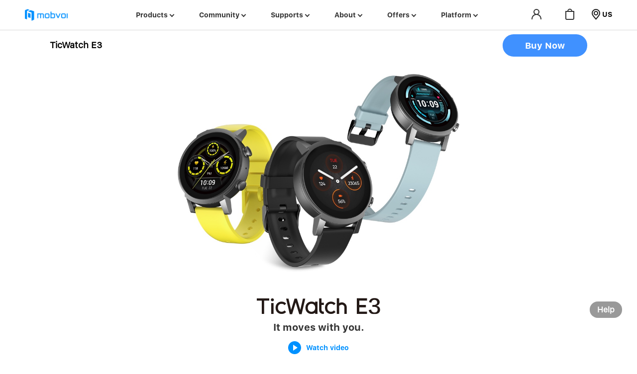

--- FILE ---
content_type: text/html; charset=utf-8
request_url: https://www.mobvoi.com/us/pages/ticwatche3
body_size: 11922
content:
<!DOCTYPE html>
<html lang="us">
    <head>
        <meta charset="utf-8">
        <title data-vue-meta="true">TicWatch E3 smartwatch - It moves with you</title>
        <meta data-vue-meta="true" name="description" content="The second and one of the only two Wear OS by Google™ smartwatch to use the Qualcomm® Snapdragon Wear™ 4100 Platform which promises you a faster and smoother performance. TicWatch E3 smartwatch has an up to 2 days battery life. TicWatch E3 smartwatch supports you in health and fitness, including heart rate monitoring, blood oxygen saturation detection, sleep tracking, stress test, breath training, proactive motion tracking, 20+ exercise modes including customizable HIIT training, with built-in GPS, IP68 and pool-swimming suitable. The new TicCare app allows you to track your family members&#x27; health and activity data from your Mobvoi APP. The Essential Mode and Battery-Saving screen allow you to extend the battery life. Buy TicWatch E3 smartwatch on Mobvoi official website now!"><meta data-vue-meta="true" property="og:title" content="TicWatch E3 smartwatch - It moves with you"><meta data-vue-meta="true" property="og:description" content="The second and one of the only two Wear OS by Google™ smartwatch to use the Qualcomm® Snapdragon Wear™ 4100 Platform which promises you a faster and smoother performance. TicWatch E3 smartwatch has an up to 2 days battery life. TicWatch E3 smartwatch supports you in health and fitness, including heart rate monitoring, blood oxygen saturation detection, sleep tracking, stress test, breath training, proactive motion tracking, 20+ exercise modes including customizable HIIT training, with built-in GPS, IP68 and pool-swimming suitable. The new TicCare app allows you to track your family members&#x27; health and activity data from your Mobvoi APP. The Essential Mode and Battery-Saving screen allow you to extend the battery life. Buy TicWatch E3 smartwatch on Mobvoi official website now!"><meta data-vue-meta="true" property="og:image" content="https://growth-cdn.ticwear.com/ticbuy/img/facebook-share-ticnote.png"><meta data-vue-meta="true" name="twitter:title" content="TicWatch E3 smartwatch - It moves with you"><meta data-vue-meta="true" name="twitter:description" content="The second and one of the only two Wear OS by Google™ smartwatch to use the Qualcomm® Snapdragon Wear™ 4100 Platform which promises you a faster and smoother performance. TicWatch E3 smartwatch has an up to 2 days battery life. TicWatch E3 smartwatch supports you in health and fitness, including heart rate monitoring, blood oxygen saturation detection, sleep tracking, stress test, breath training, proactive motion tracking, 20+ exercise modes including customizable HIIT training, with built-in GPS, IP68 and pool-swimming suitable. The new TicCare app allows you to track your family members&#x27; health and activity data from your Mobvoi APP. The Essential Mode and Battery-Saving screen allow you to extend the battery life. Buy TicWatch E3 smartwatch on Mobvoi official website now!"><meta data-vue-meta="true" name="twitter:image" content="https://growth-cdn.ticwear.com/ticbuy/img/facebook-share-ticnote.png">
        <meta name="viewport" content="width=device-width, initial-scale=1.0, maximum-scale=1.0, user-scalable=no" >
        <meta property="fb:app_id" content="1540846852884295">
        <meta property="og:url" content="http://www.mobvoi.com/us/pages/ticwatche3" />
        <meta property="og:type" content="website" />
        <meta name="twitter:card" content="summary_large_image">
        <meta name="twitter:site" content="@Mobvoi_Official" />
        <meta name="twitter:creator" content="@Mobvoi_Official" />
        <link rel="shortcut icon" href="/favicon.ico?v=3.0" type="image/x-icon" />
        <script src="https://growth-cdn.ticwear.com/ticbuy/js/ip-redirectv-v1.js?v=13"></script>
        <script src="https://growth-cdn.ticwear.com/ticbuy/js/google-base-code.js"></script>
        <script type="text/javascript" src="https://growth-cdn.ticwear.com/ticbuy/js/jquery-3.1.0.min.js?v=1"></script>
        <script type="text/javascript" src="https://growth-cdn.ticwear.com/ticbuy/js/swiper.min.js"></script>
        <!-- YAHOO埋码 -->
        <script type="application/javascript">(function(w,d,t,r,u){w[u]=w[u]||[];w[u].push({'projectId':'10000','properties':{'pixelId':'10180689'}});var s=d.createElement(t);s.src=r;s.async=true;s.onload=s.onreadystatechange=function(){var y,rs=this.readyState,c=w[u];if(rs&&rs!="complete"&&rs!="loaded"){return}try{y=YAHOO.ywa.I13N.fireBeacon;w[u]=[];w[u].push=function(p){y([p])};y(c)}catch(e){}};var scr=d.getElementsByTagName(t)[0],par=scr.parentNode;par.insertBefore(s,scr)})(window,document,"script","https://s.yimg.com/wi/ytc.js","dotq");</script>
        <!-- Global site tag (gtag.js) - Google Analytics -->
<script async src="https://www.googletagmanager.com/gtag/js?id=UA-64695573-24"></script>
<script>
  window.dataLayer = window.dataLayer || [];
  function gtag(){dataLayer.push(arguments);}
  gtag('js', new Date());

  gtag('config', 'UA-64695573-24', { 'send_page_view': false });
</script>
<!-- Google tag (gtag.js) GA4 -->
<script async src="https://www.googletagmanager.com/gtag/js?id=G-M9P7SP0KN1"></script>
<script>
  window.dataLayer = window.dataLayer || [];
  function gtag(){dataLayer.push(arguments);}
  gtag('js', new Date());

  gtag('config', 'G-M9P7SP0KN1');
</script>
<script>
    window.addEventListener('load',function(){
            if(window.location.href.includes('/thankyou')){
                var currency_array = document.querySelector('[class="sfBold line-con total-line price"]').innerText.split(" ");
                var currency = currency_array[currency_array.length - 1];
                var item_list_detail = [];
                var item_name = document.querySelectorAll('[class="name"]');
                var item_quantity = document.querySelectorAll('[class="product-quantity"]');
                var item_price = document.querySelectorAll('[class="price"]');
                for(i = 0; i < item_name.length; i++){        
                    item_list_detail.push({
                        'id': item_name[i].innerText,
                        'name': item_name[i].innerText,
                        'quantity': item_quantity[i].innerText.replace(/[^0-9.]/g,''),
                        'price': item_price[i].innerText.replace(/[^0-9.]/g,'')
                    });
                }
                    gtag('event', 'purchase',{
                        "send_to": 'UA-64695573-24',
                        "transaction_id": document.querySelector('[class="name sfBold"]').innerText.replace(/[^\d.]/g,""),
                        "value": document.querySelector('[class="sfBold line-con total-line price"]').innerText.replace(/[^\d.]/g,""),
                        "currency": 'USD',
                        "items": item_list_detail
                    });
            }
        })
    </script>
    
    <script>
    window.addEventListener('load',function(){
            if(window.location.href.includes('/thankyou')){
                var currency_array = document.querySelector('[class="sfBold line-con total-line price"]').innerText.split(" ");
                var currency = currency_array[currency_array.length - 1]
                var item_list_detail = [];
                var item_name = document.querySelectorAll('[class="name"]');
                var item_quantity = document.querySelectorAll('[class="product-quantity"]');
                var item_price = document.querySelectorAll('[class="price"]');
                for(i = 0; i < item_name.length; i++){        
                    item_list_detail.push({
                        'item_id': item_name[i].innerText,
                        'item_name': item_name[i].innerText,
                        'quantity': item_quantity[i].innerText.replace(/[^0-9.]/g,''),
                        'price': item_price[i].innerText.replace(/[^0-9.]/g,'')
                    });
                }
                    gtag('event', 'purchase',{
                        "send_to": 'G-M9P7SP0KN1',
                        "transaction_id": document.querySelector('[class="name sfBold"]').innerText.replace(/[^\d.]/g,""),
                        "value": document.querySelector('[class="sfBold line-con total-line price"]').innerText.replace(/[^\d.]/g,""),
                        "currency": 'USD',
                        "items": item_list_detail
                    });
            }
            setTimeout(function(){
                gtag('event','view_time_5s',{'send_to':'G-M9P7SP0KN1'});
            }, 5000);
            setTimeout(function(){
                gtag('event','view_time_15s',{'send_to':'G-M9P7SP0KN1'});
            }, 15000);
            setTimeout(function(){
                gtag('event','view_time_30s',{'send_to':'G-M9P7SP0KN1'});
            }, 30000);
            setTimeout(function(){
                gtag('event','view_time_50s',{'send_to':'G-M9P7SP0KN1'});
            }, 50000);
            setTimeout(function(){
                gtag('event','view_time_over60s',{'send_to':'G-M9P7SP0KN1'});
            }, 60000);
        })
    </script>
        <!-- // Begin Impact Pixel Code -->
        <script type="text/javascript">
        (function(a,b,c,d,e,f,g){e['ire_o']=c;e[c]=e[c]||function(){(e[c].a=e[c].a||[]).push(arguments)};f=d.createElement(b);g=d.getElementsByTagName(b)[0];f.async=1;f.src=a;g.parentNode.insertBefore(f,g);})('https://utt.impactcdn.com/A6413390-5e59-49fc-b6ad-9b48bd6e009c1.js','script','ire',document,window);
        </script>
        <!-- // End of Impact Pixel Code -->

        <script type="text/javascript">
            // agent
            __loadScript('https://growth-cdn.ticwear.com/ticbuy/js/mobvoi-agent.js');
        </script>
        <!-- 群发短信平台 -->
        <!-- Google Tag Manager -->
        <script>(function(w,d,s,l,i){w[l]=w[l]||[];w[l].push({'gtm.start':
            new Date().getTime(),event:'gtm.js'});var f=d.getElementsByTagName(s)[0],
            j=d.createElement(s),dl=l!='dataLayer'?'&l='+l:'';j.async=true;j.src=
            'https://www.googletagmanager.com/gtm.js?id='+i+dl;f.parentNode.insertBefore(j,f);
            })(window,document,'script','dataLayer','GTM-MJCSV5R');
        </script>
    <link href="https://growth-cdn.ticwear.com/ticbuy-prd/./css/2026-01-20/vendors.710202ad7d82e27e73ad.css?710202ad7d82e27e73ad" rel="stylesheet"><link href="https://growth-cdn.ticwear.com/ticbuy-prd/./css/2026-01-20/pages.710202ad7d82e27e73ad.css?710202ad7d82e27e73ad" rel="stylesheet"><style data-vue-ssr-id="216f6ca8:0">































































































/* 隐藏header的页面样式 */
.hide-header-page .header {
    display: none !important;
}

/* app-content margin-top设为0 */
.app-content.no-header-margin {
    margin-top: 0 !important;
}
</style><style data-vue-ssr-id="f82369ba:0">
.header {
  font-size: 0;
}
.header-buy-btn {
    background: #3487dc;
    font-size: 15px;
    height: 26px;
    line-height: 26px;
    text-align: center;
    position: relative;
    float: left;
    width: 60px;
    color: #fff;
    border-radius: 20px;
    display: block;
    margin-right: 0;
}
.header-buy-btn .buy-btn {
    color: #fff;
}
.header .site-map {
    width: auto;
    text-align: center;
}
.header .site-map .site-select-icon {
    display: inline-block;
    font-size: 14px;
    color: #000;
}
.header .site-map .site-select-icon:before {
    content: "";
    display: inline-block;
    width: 20px;
    height: 23px;
    background: url('https://growth-cdn.ticwear.com/ticbuy/img/global-location-icon.0.svg') no-repeat center;
    vertical-align: middle;
    margin-right: 3px;
    margin-top: -3px;
}
.cart-icon a {
    position: relative;
}
@media screen and (max-width: 800px) {
.header-buy-btn {
        display: none;
}
.header .site-map {
        width: auto;
        float: right;
}
.header .site-map .site-select-icon {
        font-size: 13px;
}
.header .site-map .site-select-icon:before {
        width: 15px;
        height: 20px;
        background-size: 15px auto;
        margin-top: -2px;
}
}
</style><style data-vue-ssr-id="2c1172b8:0">
.site-pick {
    display: none;
    position: absolute;
    left: 0;
    top: 61px;
    z-index: 10;
    width: 100%;
    max-height: 100vh;
    overflow: auto;
    background-color: #fff;
}
.site-pick .site-all-continent {
    max-width: 1180px;
    margin: 30px auto;
    overflow: hidden;
    padding-bottom: 50px;
}
.site-pick img {
    width: 17px;
    vertical-align: middle;
}
.site-pick .site-continent {
    clear: both;
    overflow: hidden;
}
.site-pick .continent-name {
    font-size: 20px;
    color: #333;
    margin-bottom: 29px;
    margin-top: 50px;
}
.site-pick .country-language {
    float: right;
    margin-right: 15px;
    width: 70px;
    text-align: left;
}
.site-pick .site-country li {
    width: 32%;
    height: 48px;
    line-height: 48px;
    background-color: rgba(0,0,0,0.04);
    float: left;
    margin-right: 2%;
    font-size: 14px;
    margin-bottom: 20px;
    box-sizing: border-box;
}
.site-pick .site-country li a {
    display: block;
    width: 100%;
    color: rgba(0,0,0,0.4);
    padding: 0 20px;
    box-sizing: border-box;
}
.site-pick .site-country li:nth-child(3n) {
    margin-right: 0;
}
.site-pick .country-name {
    color: rgba(0,0,0,0.9);
    display: inline-block;
    width: 150px;
    line-height: 15px;
    vertical-align: middle;
    margin-left: 5px;
}
.site-pick .country-currency {
    float: right;
    width: 70px;
    text-align: right;
}
.site-pick-tip {
    font-size: 25px;
    text-align: center;
    padding: 50px 0 0;
    color: #333;
}
@media screen and (max-width: 1200px) {
.site-pick .country-name {
        width: 105px;
}
.site-pick .country-currency {
        width: 60px;
}
.site-pick .country-language {
        width: 50px;
}
.site-pick .site-country li {
        font-size: 12px;
}
}
@media screen and (max-width: 950px) {
.site-pick {
        top: 48px;
        max-height: calc(100vh - 48px);
}
.site-pick-tip {
        font-size: 18px;
        padding: 50px 0 20px;
}
.site-pick .site-all-continent {
        margin: 0;
        padding: 0 10px;
}
.site-pick .continent-name {
        font-size: 13px;
        margin-bottom: 16px;
        margin-top: 30px;
}
.site-pick .site-country li {
        width: 100%;
        height: 40px;
        line-height: 40px;
        margin-right: 0;
        margin-bottom: 10px;
        float: none;
        font-size: 12px;
}
.site-pick .site-country li a {
        padding: 0 10px;
}
.site-pick img {
        width: 13px;
}
.site-pick .country-name {
        width: 40%;
        margin-left: 0;
}
.site-pick .country-language,
    .site-pick .country-currency {
        width: 60px;
}
}
@media screen and (max-width: 330px) {
.site-pick .country-name {
        width: 35%;
}
}
</style><style data-vue-ssr-id="2439ffb9:0">
.spinner[data-v-984022ee] {
    height: 100vh;
    display: flex;
    justify-content: center;
    align-items: center;
}
.spinner>div[data-v-984022ee] {
    display: inline-block;
    width: 37px;
}
</style><style data-vue-ssr-id="460d66aa:0">
.ticwatchpro-product-spec[data-v-d9cba44c] {
    font-size: 16px;
    color: #444;
    text-align: left;
    margin: 0 auto;
}
.ticwatchpro-product-spec ul[data-v-d9cba44c] {
    margin: 0 auto;
    border-top: 1px solid #d8d8d8;
}
.ticwatchpro-product-spec ul li[data-v-d9cba44c] {
    padding: 10px 0 10px 20px;
    border-bottom: 1px solid #d8d8d8;
    display: flex;
    align-items: center;
}
.ticwatchpro-product-spec .spec-title[data-v-d9cba44c] {
    width: 30%;
    float: left;
    vertical-align: middle;
}
.ticwatchpro-product-spec .spec-desc[data-v-d9cba44c] {
    display: inline-block;
    vertical-align: middle;
    width: 70%;
    text-align: center;
}
@media screen and (max-width: 800px) {
.tab-wrapper .tab-tit.noreview-tab-tit li[data-v-d9cba44c] {
        width: 33.33%;
}
.ticwatchpro-product-spec[data-v-d9cba44c] {
        font-size: 13px;
        width: 100% !important;
}
.ticwatchpro-product-spec ul li[data-v-d9cba44c] {
        padding: 10px;
}
.ticwatchpro-product-spec .spec-title[data-v-d9cba44c] {
        width: 35%;
        font-size: 12px;
}
.ticwatchpro-product-spec .spec-desc[data-v-d9cba44c] {
        width: 62%;
        line-height: 18px;
        font-size: 12px;
}
}
</style><style data-vue-ssr-id="35c45e6f:0">
.video-layout {
    position: fixed;
    left: 0;
    top: 0;
    width: 100%;
    height: 100%;
    background: rgba(0, 0, 0, .8);
    z-index: 1100;
    display: none;
}
.video-box {
    position: fixed;
    text-align: center;
    width: 70%;
    top: 15%;
    left: 50%;
    z-index: 999;
    margin-left: -35%;
    display: none;
    background: #444;
    height: 500px;
}
.video-box span {
    position: absolute;
    top: 0;
    right: 0;
    cursor: pointer;
    z-index: 999;
}
.video-box video {
    width: 100%;
    vertical-align: bottom;
}
.close-video-btn {
    margin: -50px 0 30px 20px;
    cursor: pointer;
    width: 40px;
    position: absolute;
    right: -50px;
    opacity: 0.4;
}
.close-video-btn img {
    width: 100%;
}
</style></head>
    <body>
        <!-- 群发短信平台 -->
        <noscript><iframe src="https://www.googletagmanager.com/ns.html?id=GTM-MJCSV5R" height="0" width="0" style="display:none;visibility:hidden"></iframe></noscript>
        <!-- Google Tag Manager (noscript) -->
        <noscript><iframe src="https://www.googletagmanager.com/ns.html?id=GTM-W3TXQJ3"
        height="0" width="0" style="display:none;visibility:hidden"></iframe></noscript>
        <!-- End Google Tag Manager (noscript) -->
        <div id="app" data-server-rendered="true" class="template-wrapper"><div class="header"><!----> <div class="main-header-wrapper"><div class="custom-header-logo clearfix"><a href="/"><img src="https://growth-cdn.ticwear.com/ticbuy/img/common-logo.0.svg" alt></a></div> <ul class="custom-header-action"><!----> <li class="cart-icon"><a href="/cart" class="_cart-icon-link"><img src="" alt> <!----></a></li> <li class="site-map ticwatchpro-site-map"><a href="javascript:void(0)" class="sfBold site-select-icon">US</a></li> <!----></ul> <div id="weglot_here"></div> <!----> <a href="javascript:void(0)" class="closeSitePick"></a></div> <!----> <div class="site-pick"><div class="sfBold site-pick-tip">Choose your country or region</div> <div class="site-all-continent"><!----> <!----> <!----> <!----> <!----></div></div></div> <div class="app-content"><div class="ticwatche3-container"><div class="spinner" data-v-984022ee><div data-v-984022ee><img src="https://growth-cdn.ticwear.com/ticbuy/img/loading.0.gif" data-v-984022ee></div></div> <div class="ticwatche3-introduce" style="display:none;"><div class="header-container"><div class="page-header"><nav class="header-nav"><p class="header-logo">TicWatch E3</p> <!----></nav> <a href="/products/ticwatche3" id="ticwatche3-buy-btn" class="common-header-buy-btn">
           Buy
        </a></div></div> <div class="ticwatche3-banner"><img src="https://growth-cdn.ticwear.com/ticbuy/img/ticwatche3-banner-img.0.jpg" class="banner-img"> <img src="https://growth-cdn.ticwear.com/ticbuy/img/ticwatche3-logo.0.svg" class="logo-img"> <h4>It moves with you.</h4> <a href="javascript:void(0)" video-url="https://www.youtube.com/embed/KTeOA8Lo2XA" class="sfBold play-video-btn page-video-btn watch-video"><i></i>Watch video</a> <p class="desc">No matter how busy your life is, it’s important to devote time to maintaining an active lifestyle. Powered with the Qualcomm® Snapdragon Wear™ 4100 Platform and Mobvoi dual processor system, TicWatch E3 combines smooth performance and advanced health sensors in a classic, stylish design. Effectively manage your life, health, and well-being with more than 20 professional workout modes, built-in GPS, and helpful apps and services on Wear OS by Google™.</p> <div class="authorlty"></div> <img src="https://growth-cdn.ticwear.com/ticbuy/img/ticwatche3-wearos-icon.0.svg" class="wearos"></div> <div class="ticwatche3-feature _ticwatche3-feature"><!----> <div class="content"><h3 class="title">More features, better value</h3> <ul class="txt-list"><li>Advanced health sensors as seen in TicWatch Pro 3, the latest flagship model</li> <li>Powerful Qualcomm® Snapdragon Wear™ 4100 Platform and Mobvoi dual processor system</li> <li>HD 2.5D curved display, yet lightweight and comfortable for everyday wear</li> <li>Countless possibilities of WearOS by Google™, including Google Pay, Maps, and so much more</li></ul> <div class="forward-new"><div class="muse"><img src="https://growth-cdn.ticwear.com/ticbuy/img/ticwatche3-forward-muse.0.png"> <span>Platinum winner of MUSE Design Awards 2021</span></div> <div class="line"></div> <div class="ny"><img src="https://growth-cdn.ticwear.com/ticbuy/img/ticwatche3-forward-ny.0.png"> <span>NY Product Design Awards, Gold Winner, 2022</span></div></div></div></div> <div class="owl-carousel owl-theme ticwatche3-slide"><div class="item slide01"><div class="inner"><h3 class="title">Faster, smoother flex</h3> <p class="desc">Powered with Qualcomm® Snapdragon Wear™ 4100 Platform and Mobvoi dual processor system, TicWatch E3 delivers a faster and smoother performance, while simultaneously conserving battery life.</p></div></div> <div class="item slide02"><div class="inner"><p class="desc">Compared with smartwatches using the Qualcomm® Snapdragon Wear™ 3100 Platform, the Snapdragon Wear™ 4100 Platform and Mobvoi dual processor system offers improved performance for the CPU, memory, GPU and battery life.</p> <ul class="chip-text"><li><img> <h3 id="chipNum1" class="num">150</h3> <span class="sfBold symbol">%</span> <span class="sfBold">GPU increase</span></li> <li><img> <h3 id="chipNum2" class="num">85</h3> <span class="sfBold symbol">%</span> <span class="sfBold">CPU &amp; Memory increase</span></li> <li><img> <h3 id="chipNum3" class="num">25</h3> <span class="sfBold symbol">%+</span> <span class="sfBold">Power save</span></li></ul></div></div></div> <div class="ticwatche3-dedication"><h3 class="title">Dedication to excellence</h3> <!----> <p class="desc">TicWatch E3 fuses monochromatic simplicity with sophisticated craftsmanship to achieve sleek, contemporary, and stylish character. TicWatch E3 features a 2.5D curved glass display that ensures the screen is smooth on the edge and pushes the limits of screen size to create an unparalleled user experience. The premium polycarbonate frame allows for a durable and ultra-lightweight design at only 32g.</p> <!----></div> <div class="ticwatche3-watchface"><h3 class="title">Express yourself with a watch face as unique as you are</h3> <!----> <p class="desc">Change up your look as often as you want with new faces to match your outfit or the scene to keep stylin' into the night. Swipe to pick your watch face for the day on the watch or in the Mobvoi app. Set your own photo as the background with customization.</p> <!----></div> <!----> <div class="ticwatche3-continuous"><div class="left"><h3 class="title">Continuous heart health tracking for 24/7</h3> <p class="desc">The advanced heart rate sensor monitors heart rate accurately in real-time when you are active and at rest. Heart rate changes can also be logged on a weekly graph and send an alert if it detects any unusual heart rate changes.</p> <div class="dial"><img> <img></div> <img class="wave"></div> <img class="watch"></div> <div class="ticwatche3-workout"><h3 class="title mobile">Workout smarter, not harder</h3> <!----> <div class="inner"><h3 class="title web">Workout smarter, not harder</h3> <p class="desc"> Set your exercise goal, feel the buzz, and receive an audio notification through the built-in speaker when you reach your target heart rate zone. Get alerts when you exceed that zone to prevent you from reaching your goal or overexerting yourself.</p> <p class="tip">*This feature is available for Outdoor Run only.</p></div></div> <div class="ticwatche3-blood"><h3 class="title mobile">All-day blood oxygen saturation monitoring</h3> <img class="left-img"> <div class="right-wrapper"><img class="dial"> <h3 class="title web">All-day blood oxygen saturation monitoring</h3> <p class="desc">Your blood oxygen(SpO2) level is an important indicator of how well your body absorbs oxygen. The blood oxygen sensor in the TicWatch E3 consists of four sets of infrared LED light clusters and  measures your SpO2 level by shining light into the blood vessels of your wrist. Turn the 24-hour monitoring on to automatically monitor and record your blood oxygen level at regular intervals throughout the day and night and quickly highlight potential health risks.</p> <p class="tip blood-tip">*This function is for health reference, and is not a medical diagnosis standard.</p></div></div> <div class="ticwatche3-keep"><h3 class="title">Keep it all within the family</h3> <!----> <p class="desc">With TicWatch E3 you can choose to give permission and share your health and fitness data with a loved one to help achieve your health goals together. Follow or unfollow at any time by accessing the data sharing settings in the Mobvoi app. With TicCare you can also remotely monitor your loved one’s wearable data, such as heart rate, steps, sleep details, etc.</p> <!----></div> <div class="ticwatche3-hiit"><h3 class="title mobile">HIIT your peak</h3> <!----> <div class="inner"><!----> <h3 class="title web">HIIT your peak</h3> <p class="desc">Get the most out of your everyday workout with  30-minute high-intensity interval training (HIIT)* - newly available on TicWatch E3. Just clear a little space and get ready to be sweaty in no time.</p> <p class="tip">*HIIT will be constantly updated throughout the development of TicMotion technology.</p></div></div> <div class="ticwatche3-mode"><div class="left-wrapper"><h3 class="title web">100+ professional workout modes</h3> <p class="desc web">More than 100 professional workout modes* inspire you to move and unleash your true potential. From activities like mountain climbing, swimming, and ice skating, to indoor cycling, pilates and high-intensity interval training (HIIT)**, TicWatch E3 keeps track of your real-time fitness and health data. </p> <div class="owl-carousel owl-theme mode-list _mode-list"><div class="item"><ul class="mode-icon"><li><div class="icon-container"><div class="icon mode-icon-first0"></div></div> <p>Roller Skating</p></li><li><div class="icon-container"><div class="icon mode-icon-first1"></div></div> <p>Skateboarding</p></li><li><div class="icon-container"><div class="icon mode-icon-first2"></div></div> <p>Weightlifting</p></li><li><div class="icon-container"><div class="icon mode-icon-first3"></div></div> <p>Outdoor Rock Climbing</p></li><li><div class="icon-container"><div class="icon mode-icon-first4"></div></div> <p>Mountain Climber</p></li><li><div class="icon-container"><div class="icon mode-icon-first5"></div></div> <p>Frisbee</p></li><li><div class="icon-container"><div class="icon mode-icon-first6"></div></div> <p>Tug Of War</p></li><li><div class="icon-container"><div class="icon mode-icon-first7"></div></div> <p>Ice Hockey</p></li></ul></div> <div class="item"><ul class="mode-icon"><li><div class="icon-container"><div class="icon mode-icon-second0"></div></div> <p>Arnold Press</p></li><li><div class="icon-container"><div class="icon mode-icon-second1"></div></div> <p>Back Stretches</p></li><li><div class="icon-container"><div class="icon mode-icon-second2"></div></div> <p>Fencing</p></li><li><div class="icon-container"><div class="icon mode-icon-second3"></div></div> <p>Squash</p></li><li><div class="icon-container"><div class="icon mode-icon-second4"></div></div> <p>Burpee</p></li><li><div class="icon-container"><div class="icon mode-icon-second5"></div></div> <p>Side Stretches</p></li><li><div class="icon-container"><div class="icon mode-icon-second6"></div></div> <p>Bent Over Row</p></li><li><div class="icon-container"><div class="icon mode-icon-second7"></div></div> <p>Curling </p></li></ul></div> <div class="item"><ul class="mode-icon"><li><div class="icon-container"><div class="icon mode-icon-third0"></div></div> <p>Outdoor Run</p></li><li><div class="icon-container"><div class="icon mode-icon-third1"></div></div> <p>Outdoor Walk</p></li><li><div class="icon-container"><div class="icon mode-icon-third2"></div></div> <p>Indoor Run</p></li><li><div class="icon-container"><div class="icon mode-icon-third3"></div></div> <p>Cycling</p></li><li><div class="icon-container"><div class="icon mode-icon-third4"></div></div> <p>Indoor Cycling</p></li><li><div class="icon-container"><div class="icon mode-icon-third5"></div></div> <p>Free Style</p></li><li><div class="icon-container"><div class="icon mode-icon-third6"></div></div> <p>Pool Swimming</p></li><li><div class="icon-container"><div class="icon mode-icon-third7"></div></div> <p>Rowing Machine</p></li></ul></div></div> <p class="desc mobile">More than 100 professional workout modes* inspire you to move and unleash your true potential. From activities like mountain climbing, swimming, and ice skating, to indoor cycling, pilates and high-intensity interval training (HIIT)**, TicWatch E3 keeps track of your real-time fitness and health data. </p> <div class="tip"><p>*21 workout modes are pre-installed in the watch. To get new workout modes, search for TicExercise and TicHealth in the Google Play Store and update both apps to the latest versions.</p> <p>**High-intensity interval training (HIIT) workouts include Burpee, High Knees, Squat Jumps, Squat Punch, Jumping Jacks, Mountain Climber, Plank, Twisting Mountain Climber, Reverse Crunch, and Bridge.</p></div></div> <div class="right-img"><h3 class="title mobile">100+ professional workout modes</h3> <img></div></div> <div class="ticwatche3-move"><div class="left-img"><h3 class="title mobile">Every little move counts</h3> <img></div> <div class="right-content"><h3 class="title web">Every little move counts</h3> <p class="desc">TicMotion™ proactive motion tracking* automatically detects your workout, tracks your activity and records fitness and health data, including heart rate, calories and Vo2 max. Turn on TicMotion™ and see - every move counts.</p> <p class="tip">*TicMotion can proactively detect an outdoor activity for walking, running, and cycling.</p></div></div> <div class="ticwatche3-navigate"><div class="inner"><h3 class="title">Navigate your routes without the phone</h3> <!----> <p class="desc">Take your workout on the road with the built-in GPS, GLONASS and Beidou positioning, so you can see your path, discover new trails, and enjoy outdoor activity with safety and confidence. No more relying on your phone to tell you where you are, or where you're headed.</p></div></div> <div class="ticwatche3-skip"><h3 class="title mobile">Skip it, pause it, play it again</h3> <img class="skip-img"> <div class="inner txt-animate"><h3 class="title web">Skip it, pause it, play it again</h3> <p class="desc web">Give you the controls to keep that phone in your pocket while exercising. Pair TicWatch E3 with your TicPods* to go totally hands-free with voice commands that don't break your stride.</p> <ul class="hear-list"><li><img> <h3>Play music</h3></li><li><img> <h3>Pause music</h3></li><li><img> <h3>Previous song</h3></li><li><img> <h3>Next song</h3></li><li><img> <h3>Volume up**</h3></li><li><img> <h3>Volume down**</h3></li></ul> <p class="desc mobile">Give you the controls to keep that phone in your pocket while exercising. Pair TicWatch E3 with your TicPods* to go totally hands-free with voice commands that don't break your stride.</p> <p class="tip">*Only available on TicPods 2 Pro and TicPods 2 Pro+, which are sold separately.<br>**Volume control feature is only available on TicPods 2 Pro+.</p></div></div> <div class="ticwatche3-app"><div class="inner"><h3 class="title">Your Mobvoi app just got a big makeover</h3> <p class="desc web">Pair TicWatch E3 with the Mobvoi app to access your fitness report over the past week or month. Work that competitive edge by comparing your progress with your circle or other TicWatch Users in the Mobvoi community.</p></div> <div class="right-wrapper"><img class="watch"> <div class="phone-screen"><img class="phone"> <div class="owl-carousel owl-theme phone-slide _phone-slide"><div class="item"><img src="https://growth-cdn.ticwear.com/ticbuy/img/ticwatche3-app-screen01.0.jpg"></div> <div class="item"><img src="https://growth-cdn.ticwear.com/ticbuy/img/ticwatche3-app-screen02.0.jpg"></div> <div class="item"><img src="https://growth-cdn.ticwear.com/ticbuy/img/ticwatche3-app-screen03.0.jpg"></div></div></div></div> <p class="desc mobile">Pair TicWatch E3 with the Mobvoi app to access your fitness report over the past week or month. Work that competitive edge by comparing your progress with your circle or other TicWatch Users in the Mobvoi community.</p></div> <div class="ticwatche3-sleep"><!----> <div class="inner"><h3 class="title">Get your Z<div><sup>Z</sup><sup>Z</sup><sup>Z</sup></div>’s in</h3> <!----> <p class="desc">Good quality sleep can positively affect mental health. With TicSleep2.0, TicWatch E3 tracks your light, deep and REM sleep while providing significant insights to help you build better sleep habits. Wake you up with a gentle alarm in your light sleep phase – the natural way to wake up feeling rested. Say goodbye to the jarring alarm clock on your nightstand!</p> <div class="vip-for"><h3 class="for-title">FOR VIP SLEEP INSIGHTS &amp; SERVICE</h3> <a href="javascript:void(0)">UNLOCK <img src="https://growth-cdn.ticwear.com/ticbuy/img/buy-now.0.png" alt></a></div></div> <!----></div> <div class="ticwatch-vip"><div class="extended"><div class="close">Close <img src="https://growth-cdn.ticwear.com/ticbuy/img/ticwatch-gth2/unlock-close.png" alt></div> <div class="inner"><h3 class="title">EXTENDED WEEKLY &amp; MONTHLY SLEEP REPORTS</h3> <div class="desc">For VIP sleep service subscribers, you’ll get a more detailed, extended weekly and monthly sleep record and trends to help you better understand your sleep habits thereby cultivating a healthier lifestyle.</div></div></div> <div class="library"><div class="inner"><h3 class="title">A LIBRARY OF SLEEP SOUNDS</h3> <div class="desc">Meticulously selected sounds and music helps you sleep easy and tight. The updated sleep service provides 16 albums with 50+ sounds and music for VIP subscribers.</div></div> <img src="https://growth-cdn.ticwear.com/ticbuy/img/library-phone.0.png" alt class="library-phone"> <img src="https://growth-cdn.ticwear.com/ticbuy/img/vip-table.0.png" alt class="library-table"> <div class="select"><div class="inner"><h3 class="title">SELECT YOUR MEMBERSHIP</h3> <div class="desc">Enjoy up to 55% discount as an early bird before Dec. 31, 2022!</div></div> <ul class="select-list"><li><p class="title">ANNUAL</p> <s>$42.99</s> <h3>Early Bird 26.99</h3> <span>per year</span> <p class="text-bottom">UP TO 55% OFF</p> <img src="https://growth-cdn.ticwear.com/ticbuy/img/select-01.0.svg" alt></li> <li><p class="title">QUARTERLY</p> <s>$12.99</s> <h3>Early Bird 7.99</h3> <span>per quarter</span> <p class="text-bottom">UP TO 47% OFF</p> <img src="https://growth-cdn.ticwear.com/ticbuy/img/select-02.0.svg" alt></li> <li><p class="title">MONTHLY</p> <s>$4.99</s> <h3>Early Bird 2.99</h3> <span>per month</span> <p class="text-bottom">UP TO 40% OFF</p></li></ul></div> <div class="library-text">Go to Mobvoi app to upgrade your membership</div></div></div> <div class="ticwatche3-find"><div class="inner"><h3 class="title">Find your center and stay there longer</h3> <!----> <p class="desc">A fast-paced work environment sometimes puts you under pressure. Calm it all down with TicZen, TicWatch E3's built-in stress monitoring app. TicZen keeps an eye on your vitals and an ear to the environment (with TicHear) and can give you a heads up when you're overstressed. Fire up TicBreathe to release that stress and find your center.</p> <!----></div></div> <div class="ticwatche3-battery"><div class="inner"><h3 class="title">Keep the battery longer using the Essential mode*</h3> <!----> <p class="desc">Never let battery anxiety get in your way. By default, the Essential mode kicks in automatically when the power percentage drops below 5 percent. Toggle Essential mode during your preset hours or at night without interruption on health monitoring. A uniquely-designed battery saving screen gives you just the facts - time/date, steps, heart rate - to keep your watch running.</p> <p class="tip">*Battery life varies depending on the device settings, usage pattern and operating conditions.</p></div> <!----></div> <div class="ticwatche3-nfc"><!----> <div class="right-content"><div class="pay-animate"><img class="pay-img"> <img class="pay"> <img class="payed"></div> <h3 class="title">Contactless payment with Google Pay</h3> <p class="desc"> Keep your card in your wallet, and use contactless payments with Google Pay™ right from your TicWatch E3! Just tap and go, wherever tap payments are accepted.</p> <!----> <p class="tip">Google Pay is available only in select countries.</p></div></div> <div class="ticwatche3-ecosystem"><div class="left-wrapper"><h3 class="title">Access popular apps, including your favorites from Google, right on your wrist</h3> <p class="desc">Powered with Wear OS by Google, the TicWatch E3 can do all the stuff you want it to do. Take calls, check your calendar, track your workout, and control your tunes with a tap of your wrist. It's all here.</p> <div class="owl-carousel owl-theme ecosystem-slide"><div class="item"><div class="icon icon0"></div> <p class="sfBold name">Strava</p></div><div class="item"><div class="icon icon1"></div> <p class="sfBold name">Telegram</p></div><div class="item"><div class="icon icon2"></div> <p class="sfBold name">Four Square</p></div><div class="item"><div class="icon icon3"></div> <p class="sfBold name">Lifesum</p></div><div class="item"><div class="icon icon4"></div> <p class="sfBold name">Spotify</p></div><div class="item"><div class="icon icon5"></div> <p class="sfBold name">Google Pay</p></div><div class="item"><div class="icon icon6"></div> <p class="sfBold name">Google Fit</p></div></div> <p class="tip">Google, Google Play, Wear OS by Google, Google Pay and other marks are trademarks of Google LLC. Wear OS by Google works with phones running the latest version of Android (excluding Go edition and phones without Google Play Store) or iOS. Supported features may vary between platforms and countries with compatibility subject to change.</p></div> <div class="right-wrapper"><div class="watch"><img> <ul class="slide-dial _slide-dial"><li class="slide-hidden"><img></li><li class="slide-hidden"><img></li><li class="slide-hidden"><img></li><li class="slide-hidden"><img></li><li class="slide-hidden"><img></li><li class="slide-hidden"><img></li><li class="slide-hidden"><img></li></ul></div> <img class="other"></div></div> <div class="ticwatche3-spec"><h3 class="title">TicWatch E3 SPECS</h3> <div class="ticwatchpro-product-spec" data-v-d9cba44c><ul class="spec-list" data-v-d9cba44c><li data-v-d9cba44c><h6 class="spec-title" data-v-d9cba44c>Model</h6> <p class="spec-desc" data-v-d9cba44c>TicWatch E3</p></li><li data-v-d9cba44c><h6 class="spec-title" data-v-d9cba44c>Dimensions (mm)</h6> <p class="spec-desc" data-v-d9cba44c>44 x 47 x 12.6</p></li><li data-v-d9cba44c><h6 class="spec-title" data-v-d9cba44c>Weight</h6> <p class="spec-desc" data-v-d9cba44c>About 32g</p></li><li data-v-d9cba44c><h6 class="spec-title" data-v-d9cba44c>Color</h6> <p class="spec-desc" data-v-d9cba44c>Panther Black</p></li><li data-v-d9cba44c><h6 class="spec-title" data-v-d9cba44c>Watch case</h6> <p class="spec-desc" data-v-d9cba44c>Polycarbonate and glass fiber</p></li><li data-v-d9cba44c><h6 class="spec-title" data-v-d9cba44c>Screen</h6> <p class="spec-desc" data-v-d9cba44c>2.5D glass</p></li><li data-v-d9cba44c><h6 class="spec-title" data-v-d9cba44c>Watch strap</h6> <p class="spec-desc" data-v-d9cba44c>Silicone rubber (interchangeable), 20mm, Black</p></li><li data-v-d9cba44c><h6 class="spec-title" data-v-d9cba44c>Operating System</h6> <p class="spec-desc" data-v-d9cba44c>Wear OS by Google</p></li><li data-v-d9cba44c><h6 class="spec-title" data-v-d9cba44c>Chipset</h6> <p class="spec-desc" data-v-d9cba44c>Qualcomm® Snapdragon Wear™ 4100 Platform and Mobvoi dual processor system</p></li><li data-v-d9cba44c><h6 class="spec-title" data-v-d9cba44c>Memory</h6> <p class="spec-desc" data-v-d9cba44c>RAM: 1GB / ROM: 8GB</p></li><li data-v-d9cba44c><h6 class="spec-title" data-v-d9cba44c>Display</h6> <p class="spec-desc" data-v-d9cba44c>1.3" High Density Display (360 x 360 px)</p></li><li data-v-d9cba44c><h6 class="spec-title" data-v-d9cba44c>Connectivity</h6> <p class="spec-desc" data-v-d9cba44c>Bluetooth 5.0, Wi-Fi:802.11b/g/n</p></li><li data-v-d9cba44c><h6 class="spec-title" data-v-d9cba44c>GNSS</h6> <p class="spec-desc" data-v-d9cba44c>GPS + GLONASS + Beidou</p></li><li data-v-d9cba44c><h6 class="spec-title" data-v-d9cba44c>NFC Payments</h6> <p class="spec-desc" data-v-d9cba44c>Google Pay</p></li><li data-v-d9cba44c><h6 class="spec-title" data-v-d9cba44c>Speaker</h6> <p class="spec-desc" data-v-d9cba44c>Yes</p></li><li data-v-d9cba44c><h6 class="spec-title" data-v-d9cba44c>Mic</h6> <p class="spec-desc" data-v-d9cba44c>Yes</p></li><li data-v-d9cba44c><h6 class="spec-title" data-v-d9cba44c>Vibrator</h6> <p class="spec-desc" data-v-d9cba44c>Yes</p></li><li data-v-d9cba44c><h6 class="spec-title" data-v-d9cba44c>Sensors</h6> <p class="spec-desc" data-v-d9cba44c>Accelerometer, Gyro Sensor, HD PPG Heart Rate Sensor, SpO2 Sensor, Low Latency Off-Body Sensor</p></li><li data-v-d9cba44c><h6 class="spec-title" data-v-d9cba44c>Battery capacity</h6> <p class="spec-desc" data-v-d9cba44c>380mAh</p></li><li data-v-d9cba44c><h6 class="spec-title" data-v-d9cba44c>Waterproof rating</h6> <p class="spec-desc" data-v-d9cba44c>IP68, Pool swimming</p></li></ul></div></div> <div class="video-layout _video-layout"><div class="video-box _video-box"><div class="_close-video-btn close-video-btn"><img src="https://growth-cdn.ticwear.com/ticbuy/img/confirm-close-btn.0.png"></div> <iframe width="100%" height="100%" src frameborder="0" allowfullscreen="allowfullscreen"></iframe></div></div> <!----></div></div></div> <!----> <div id="footer" class="footer-bg"><div class="footer-url en-footer"><dl><dt>Products &amp; Services<i class="plus-minus vertical-line"></i><i class="plus-minus horizontal-line"></i></dt> <div class="dd-con"><dd><a href="http://developer.chumenwenwen.com/en">Mobvoi developers</a></dd> <dd><a href="http://ticdesign.chumenwenwen.com/en">TicDesign</a></dd> <dd><a href="javascript:void(0)">Mobvoi app</a></dd> <dd><a href="javascript:void(0)">Ticwear Global app</a></dd> <dd><a href="/pages/limited-warranty">Warranty &amp; Service policies</a></dd> <!----> <dd><a href="/pages/terms-of-service">Terms of service</a></dd> <dd><a href="/pages/privacy-policy">Privacy policy</a></dd> <dd><a href="/pages/cookie-policy">Cookie policy</a></dd></div></dl> <dl class="referral-dl"><div class="dd-con"><dl class="diabetes-dl"><dt>Healthcare</dt> <div class="dd-con"><dd><a href="/pages/diabetes">Diabetes case</a></dd> <dd><a href="/activity/breast-cancer-awareness">BCAM case</a></dd> <dd><a href="/pages/wheelchair-power-assist">Wheelchair Power Assist case</a></dd></div></dl></div></dl> <dl class="diabetes-footer-mobile"><dt>Healthcare<i class="plus-minus vertical-line"></i><i class="plus-minus horizontal-line"></i></dt> <div class="dd-con"><dd><a href="/pages/diabetes">Diabetes case</a></dd> <dd><a href="/activity/breast-cancer-awareness">BCAM case</a></dd></div></dl> <dl class="aboutus"><dt>About us<i class="plus-minus vertical-line"></i><i class="plus-minus horizontal-line"></i></dt> <div class="dd-con"><dd><a href="/pages/about-us">About us</a></dd> <dd><a href="/pages/about-us#contactUs">Contact us</a></dd> <dd><a href="/blog">Blog</a></dd> <!----> <!----> <!----></div></dl> <!----> <!----> <dl class="footer-share"><dt>Follow us<i class="plus-minus vertical-line"></i><i class="plus-minus horizontal-line"></i></dt> <div class="share-btn dd-con"><a target="_blank" href="https://www.facebook.com/MobvoiTicWatch" class="share-buttons-item share-facebook"></a> <a target="_blank" href="https://www.instagram.com/mobvoi/" class="share-buttons-item share-instagram"></a> <a target="_blank" href="https://twitter.com/Mobvoi_Official" class="share-buttons-item share-twitter"></a> <a target="_blank" href="https://www.youtube.com/channel/UC0wuGXvmz6YcgUFnLgQuCbw/" class="share-buttons-item share-youtube"></a> <a target="_blank" href="https://www.pinterest.com/mobvoi0175/" class="share-buttons-item share-pinterest"></a></div></dl></div> <div class="footer-copyright footer-bg"><div class="footer-text sfLight">
            Copyright © <span id="thisYear sfLight"></span> HK SMARTMV LIMITED. All rights reserved.
            <!----> <!----></div></div> <a href="javascript:void(0)" class="page-top-btn _page-top-btn"><img src="https://growth-cdn.ticwear.com/ticbuy/img/page-top-arrow-icon.0.png"></a> <div class="help-btn" style="display:;">Help</div> <div class="help-window" style="display:none;"><div class="top"><span>Help</span> <a href="javascript:void(0)" class="help-close">-</a></div> <p>Please contact official after-sales email: support@mobvoi.com.</p></div></div></div>

        <script type="text/javascript" src="https://growth-cdn.ticwear.com/js/jquery-1.8.2.min.js"></script>
        <script type="text/javascript" src="https://growth-cdn.ticwear.com/ticbuy/js/owl.carousel.min.js?v=2"></script>

        <!-- Start of ticwatch Zendesk Widget script -->
        <!-- <script>
            var urlPath = window.location.pathname;
            if (urlPath.indexOf("/enterprise") === -1 && urlPath.indexOf("/voice") === -1  ) {
                zendeskWidget();
            }
            function zendeskWidget() {
                const key = '5a7fc89e-b4f3-49f3-985a-a4b1497c9f1c';
                const options = { 'id': 'ze-snippet' };
                __loadScript('https://static.zdassets.com/ekr/snippet.js?key=' + key, options);
                // zendesk customization
                window.zESettings = {
                    webWidget: {
                        color: { theme: '#000000' },
                        offset: { horizontal: '0', vertical: '75px' }
                    }
                };
            }
        </script> -->
        <!-- End of ticwatch Zendesk Widget script -->
    <script type="text/javascript" src="https://growth-cdn.ticwear.com/ticbuy-prd/./js/2026-01-20/vendors.710202ad7d82e27e73ad.js?710202ad7d82e27e73ad"></script><script type="text/javascript" src="https://growth-cdn.ticwear.com/ticbuy-prd/./js/2026-01-20/pages.710202ad7d82e27e73ad.js?710202ad7d82e27e73ad"></script></body>
</html>

--- FILE ---
content_type: image/svg+xml
request_url: https://growth-cdn.ticwear.com/ticbuy/img/ticwatche3-wearos-icon.0.svg
body_size: 4816
content:
<?xml version="1.0" encoding="UTF-8"?>
<svg width="224px" height="25px" viewBox="0 0 224 25" version="1.1" xmlns="http://www.w3.org/2000/svg" xmlns:xlink="http://www.w3.org/1999/xlink">
    <!-- Generator: Sketch 63 (92445) - https://sketch.com -->
    <title>WearOS_SingleLine_Lockup_MultiColor_RGB</title>
    <desc>Created with Sketch.</desc>
    <defs>
        <polygon id="path-1" points="0.0357142857 0.213095238 31.4952381 0.213095238 31.4952381 24.285119 0.0357142857 24.285119"></polygon>
        <polygon id="path-3" points="0.0892857143 0.408928571 80.8690476 0.408928571 80.8690476 21.9880952 0.0892857143 21.9880952"></polygon>
    </defs>
    <g id="页面-1" stroke="none" stroke-width="1" fill="none" fill-rule="evenodd">
        <g id="E3备份-2" transform="translate(-848.000000, -1161.000000)">
            <g id="WearOS_SingleLine_Lockup_MultiColor_RGB" transform="translate(848.000000, 1161.000000)">
                <path d="M28.0696429,10.0327381 C28.0696429,8.22797619 26.6065476,6.76488095 24.8017857,6.76488095 C22.9970238,6.76488095 21.5339286,8.22797619 21.5339286,10.0327381 C21.5339286,11.8375 22.9970238,13.3005952 24.8017857,13.3005952 C26.6065476,13.3005952 28.0696429,11.8375 28.0696429,10.0327381" id="Fill-1" fill="#34A853"></path>
                <g id="编组">
                    <mask id="mask-2" fill="white">
                        <use xlink:href="#path-1"></use>
                    </mask>
                    <g id="Clip-3"></g>
                    <path d="M31.4952381,3.31785714 C31.4952381,1.63154762 30.1279762,0.264285714 28.4416667,0.264285714 C26.7553571,0.264285714 25.3880952,1.63154762 25.3880952,3.31785714 C25.3880952,5.00416667 26.7553571,6.37083333 28.4416667,6.37083333 C30.1279762,6.37083333 31.4952381,5.00416667 31.4952381,3.31785714" id="Fill-2" fill="#EA4335" mask="url(#mask-2)"></path>
                    <path d="M20.4869048,24.285119 C19.3172619,24.285119 18.2017857,23.610119 17.6958333,22.472619 L9.69761905,4.50892857 C9.01130952,2.96845238 9.70416667,1.16309524 11.2452381,0.477380952 C12.785119,-0.208333333 14.5904762,0.48452381 15.2761905,2.025 L23.2744048,19.9892857 C23.960119,21.5297619 23.2672619,23.3345238 21.7267857,24.0202381 C21.3232143,24.2 20.9017857,24.285119 20.4869048,24.285119" id="Fill-4" fill="#FBBC05" mask="url(#mask-2)"></path>
                    <path d="M11.0440476,24.2363095 C9.77202381,24.2363095 8.55892857,23.5017857 8.00833333,22.264881 L0.288095238,4.925 C-0.458333333,3.24940476 0.295238095,1.28630952 1.97142857,0.54047619 C3.64642857,-0.205357143 5.61011905,0.547619048 6.35595238,2.22380952 L14.0761905,19.5636905 C14.8220238,21.2392857 14.0684524,23.202381 12.3928571,23.9482143 C11.9541667,24.1434524 11.4952381,24.2363095 11.0440476,24.2363095" id="Fill-5" fill="#4285F4" mask="url(#mask-2)"></path>
                </g>
                <path d="M140.070833,17.302381 C140.755357,16.6041667 141.097619,15.6785714 141.097619,14.5267857 C141.097619,13.375 140.755357,12.45 140.070833,11.7517857 C139.386905,11.0535714 138.569048,10.7041667 137.616667,10.7041667 C136.65,10.7041667 135.827976,11.05 135.15119,11.7410714 C134.474405,12.4321429 134.135714,13.3607143 134.135714,14.5267857 C134.135714,15.6934524 134.474405,16.6220238 135.15119,17.3130952 C135.827976,18.0041667 136.65,18.35 137.616667,18.35 C138.569048,18.35 139.386905,18.0005952 140.070833,17.302381 Z M135.708929,19.6458333 C135.047024,19.3 134.552381,18.8678571 134.225595,18.35 L134.135714,18.35 L134.135714,19.8184524 L132.172619,19.8184524 L132.172619,4.3547619 L134.225595,4.3547619 L134.225595,9.23571429 L134.135714,10.7041667 L134.225595,10.7041667 C134.552381,10.1857143 135.047024,9.75416667 135.708929,9.40833333 C136.370833,9.0625 137.118452,8.88988095 137.95119,8.88988095 C139.364286,8.88988095 140.584524,9.4297619 141.610714,10.5095238 C142.636905,11.589881 143.15,12.9285714 143.15,14.5267857 C143.15,16.125 142.636905,17.4642857 141.610714,18.5440476 C140.584524,19.6238095 139.364286,20.1636905 137.95119,20.1636905 C137.118452,20.1636905 136.370833,19.9910714 135.708929,19.6458333 L135.708929,19.6458333 Z" id="Fill-6" fill="#8A8A8A"></path>
                <g id="编组" transform="translate(142.857143, 2.976190)">
                    <mask id="mask-4" fill="white">
                        <use xlink:href="#path-3"></use>
                    </mask>
                    <g id="Clip-8"></g>
                    <polyline id="Fill-7" fill="#8A8A8A" mask="url(#mask-4)" points="2.05297619 21.302381 4.59702381 15.9678571 0.0892857143 6.0547619 2.32083333 6.0547619 5.57857143 13.6571429 5.62321429 13.6571429 8.79166667 6.0547619 11.022619 6.0547619 4.17261905 21.302381 2.05297619 21.302381"></polyline>
                    <path d="M76.0809524,8.46547619 C77.0220238,8.46547619 77.8190476,8.93511905 78.0845238,9.61071429 L73.2583333,11.6142857 C73.197619,9.52738095 74.875,8.46547619 76.0809524,8.46547619 Z M76.2666667,15.0505952 C75.060119,15.0505952 74.2005952,14.497619 73.6494048,13.4142857 L80.8690476,10.4285714 L80.6232143,9.81547619 C80.172619,8.60892857 78.8035714,6.38035714 76.0011905,6.38035714 C73.2202381,6.38035714 70.910119,8.56904762 70.910119,11.7785714 C70.910119,14.8041667 73.2005952,17.1767857 76.2678571,17.1767857 C78.7428571,17.1767857 80.1744048,15.6636905 80.7666667,14.7839286 L78.9261905,13.5565476 C78.3113095,14.4559524 77.472619,15.0505952 76.2666667,15.0505952 Z M67.3904762,16.8494048 L69.7630952,16.8494048 L69.7630952,0.980952381 L67.3904762,0.980952381 L67.3904762,16.8494048 Z M60.7863095,15.0505952 C59.15,15.0505952 57.7797619,13.6797619 57.7797619,11.7994048 C57.7797619,9.89821429 59.15,8.50714286 60.7863095,8.50714286 C62.4011905,8.50714286 63.6696429,9.89642857 63.6696429,11.7994048 C63.6678571,13.6797619 62.4011905,15.0505952 60.7863095,15.0505952 Z M63.5053571,6.70654762 L63.5053571,7.58511905 L63.4238095,7.58511905 C62.8916667,6.95059524 61.8690476,6.37857143 60.5815476,6.37857143 C57.8815476,6.37857143 55.4071429,8.75119048 55.4071429,11.797619 C55.4071429,14.825 57.8815476,17.1767857 60.5815476,17.1767857 C61.8690476,17.1767857 62.8916667,16.6047619 63.4238095,15.95 L63.5053571,15.95 L63.5053571,16.7261905 C63.5053571,18.7916667 62.4011905,19.8958333 60.6214286,19.8958333 C59.1696429,19.8958333 58.2696429,18.852381 57.902381,17.9738095 L55.8369048,18.8333333 C56.4297619,20.264881 58.0047619,22.0238095 60.6214286,22.0238095 C63.4029762,22.0238095 65.7547619,20.3880952 65.7547619,16.4005952 L65.7547619,6.70654762 L63.5053571,6.70654762 Z M48.9946429,15.0505952 C47.3583333,15.0505952 45.9482143,13.7005952 45.9482143,11.7785714 C45.9482143,9.83571429 47.3583333,8.50714286 48.9946429,8.50714286 C50.6303571,8.50714286 52.0410714,9.83571429 52.0410714,11.7785714 C52.0410714,13.7005952 50.6303571,15.0505952 48.9946429,15.0505952 Z M48.9946429,6.37857143 C46.0083333,6.37857143 43.5755952,8.64880952 43.5755952,11.7767857 C43.5755952,14.8857143 46.0083333,17.175 48.9946429,17.175 C51.9803571,17.175 54.4136905,14.8845238 54.4136905,11.7767857 C54.4136905,8.64880952 51.9803571,6.37857143 48.9946429,6.37857143 Z M37.172619,15.0505952 C35.5363095,15.0505952 34.1261905,13.7005952 34.1261905,11.7785714 C34.1261905,9.83571429 35.5363095,8.50714286 37.172619,8.50714286 C38.8083333,8.50714286 40.2190476,9.83571429 40.2190476,11.7785714 C40.2190476,13.7005952 38.8083333,15.0505952 37.172619,15.0505952 Z M37.172619,6.37857143 C34.1869048,6.37857143 31.7535714,8.64880952 31.7535714,11.7767857 C31.7535714,14.8857143 34.1869048,17.175 37.172619,17.175 C40.1583333,17.175 42.5916667,14.8845238 42.5916667,11.7767857 C42.5916667,8.64880952 40.1583333,6.37857143 37.172619,6.37857143 Z M14.602381,8.79285714 C14.602381,4.17083333 18.4875,0.408928571 23.1089286,0.408928571 C25.6654762,0.408928571 27.485119,1.41071429 28.8553571,2.71904762 L27.2404762,4.33392857 C26.2595238,3.41369048 24.9303571,2.69821429 23.1089286,2.69821429 C19.735119,2.69821429 17.097619,5.4172619 17.097619,8.79285714 C17.097619,12.1666667 19.735119,14.8875 23.1089286,14.8875 C25.297619,14.8875 26.5440476,14.0089286 27.3428571,13.210119 C27.997619,12.5547619 28.4255952,11.6154762 28.5904762,10.3261905 L23.1089286,10.3261905 L23.1089286,8.03571429 L30.8190476,8.03571429 C30.9005952,8.44464286 30.9422619,8.93511905 30.9422619,9.46666667 C30.9422619,11.1845238 30.4720238,13.3107143 28.9577381,14.825 C27.485119,16.3589286 25.6047619,17.1767857 23.1089286,17.1767857 C18.4875,17.1767857 14.602381,13.4142857 14.602381,8.79285714 L14.602381,8.79285714 Z" id="Fill-9" fill="#8A8A8A" mask="url(#mask-4)"></path>
                </g>
                <polyline id="Fill-10" fill="#8A8A8A" points="60.4238095 19.9714286 58.3190476 19.9714286 54.8720238 9.74345238 54.7821429 9.74345238 51.3345238 19.9714286 49.2303571 19.9714286 44.775 4.45595238 46.9244048 4.45595238 50.3047619 16.6559524 50.3946429 16.6559524 53.8642857 6.53630952 55.7892857 6.53630952 59.2595238 16.6559524 59.3488095 16.6559524 62.5505952 4.45595238 64.6994048 4.45595238 60.4238095 19.9714286"></polyline>
                <path d="M71.7880952,11.65 C71.2583333,11.1011905 70.4714286,10.8267857 69.4267857,10.8267857 C68.6654762,10.8267857 68.0047619,11.0577381 67.4452381,11.5202381 C66.8857143,11.9821429 66.5011905,12.6035714 66.2922619,13.3839286 L72.65,13.3839286 C72.6053571,12.7767857 72.3184524,12.1988095 71.7880952,11.65 Z M65.6541667,18.7142857 C64.6172619,17.6452381 64.0988095,16.2946429 64.0988095,14.6619048 C64.0988095,13.1166667 64.602381,11.7875 65.610119,10.675 C66.6172619,9.5625 67.9041667,9.00654762 69.4714286,9.00654762 C71.0982143,9.00654762 72.4,9.51964286 73.3779762,10.5452381 C74.3553571,11.5708333 74.8440476,12.9428571 74.8440476,14.6619048 L74.8220238,15.0303571 L66.1583333,15.0303571 C66.2178571,16.0994048 66.5875,16.9446429 67.2660714,17.5660714 C67.9452381,18.1869048 68.7404762,18.497619 69.6505952,18.497619 C71.1279762,18.497619 72.1279762,17.8910714 72.65,16.677381 L74.4857143,17.4142857 C74.1279762,18.2375 73.5386905,18.927381 72.7178571,19.4833333 C71.8964286,20.039881 70.8892857,20.3178571 69.6952381,20.3178571 C68.0386905,20.3178571 66.6916667,19.7833333 65.6541667,18.7142857 L65.6541667,18.7142857 Z" id="Fill-11" fill="#8A8A8A"></path>
                <path d="M82.835119,17.5767857 C83.5297619,16.9625 83.8767857,16.2369048 83.8767857,15.3988095 C83.2940476,14.9369048 82.4214286,14.7053571 81.2571429,14.7053571 C80.2571429,14.7053571 79.5035714,14.914881 78.9958333,15.3339286 C78.4886905,15.7529762 78.235119,16.2440476 78.235119,16.8071429 C78.235119,17.327381 78.4666667,17.7392857 78.9291667,18.0422619 C79.3916667,18.3458333 79.9214286,18.497619 80.5184524,18.497619 C81.3690476,18.497619 82.1416667,18.1904762 82.835119,17.5767857 Z M77.2613095,19.3428571 C76.4779762,18.6928571 76.0857143,17.8333333 76.0857143,16.7642857 C76.0857143,15.6083333 76.5482143,14.7017857 77.4738095,14.0446429 C78.3994048,13.3875 79.5410714,13.0589286 80.8988095,13.0589286 C82.1077381,13.0589286 83.1,13.2755952 83.8767857,13.7089286 L83.8767857,13.4053571 C83.8767857,12.625 83.6,12.0005952 83.0482143,11.5309524 C82.4958333,11.0613095 81.8166667,10.8267857 81.0113095,10.8267857 C80.4142857,10.8267857 79.872619,10.9636905 79.3880952,11.2386905 C78.9029762,11.5130952 78.5708333,11.8886905 78.3916667,12.3654762 L76.5113095,11.585119 C76.764881,10.9494048 77.264881,10.3607143 78.0113095,9.81904762 C78.7571429,9.27738095 79.7422619,9.00654762 80.9660714,9.00654762 C82.3690476,9.00654762 83.5333333,9.40357143 84.4583333,10.1982143 C85.3839286,10.9928571 85.8464286,12.1125 85.8464286,13.5571429 L85.8464286,19.9714286 L83.8767857,19.9714286 L83.8767857,18.497619 L83.7869048,18.497619 C82.9660714,19.7113095 81.7642857,20.3178571 80.1827381,20.3178571 C79.0184524,20.3178571 78.0446429,19.9928571 77.2613095,19.3428571 L77.2613095,19.3428571 Z" id="Fill-12" fill="#8A8A8A"></path>
                <path d="M87.8875,19.9714286 L87.8875,9.35297619 L89.8577381,9.35297619 L89.8577381,11.0869048 L89.9470238,11.0869048 C90.1559524,10.5089286 90.585119,10.0321429 91.2345238,9.65654762 C91.8833333,9.28095238 92.5142857,9.09345238 93.1261905,9.09345238 C93.7380952,9.09345238 94.2529762,9.1797619 94.6702381,9.35297619 L93.8869048,11.2166667 C93.6184524,11.1154762 93.2529762,11.064881 92.789881,11.064881 C92.0440476,11.064881 91.3833333,11.3505952 90.8089286,11.9208333 C90.2345238,12.4916667 89.9470238,13.2392857 89.9470238,14.1636905 L89.9470238,19.9714286 L87.8875,19.9714286" id="Fill-13" fill="#8A8A8A"></path>
                <path d="M110.766071,16.7434524 C111.927976,15.6053571 112.508333,14.152381 112.508333,12.3845238 C112.508333,10.6166667 111.927976,9.16369048 110.766071,8.02559524 C109.604762,6.88690476 108.183929,6.31785714 106.503571,6.31785714 C104.82381,6.31785714 103.402976,6.88690476 102.241667,8.02559524 C101.080357,9.16369048 100.499405,10.6166667 100.499405,12.3845238 C100.499405,14.152381 101.080357,15.6053571 102.241667,16.7434524 C103.402976,17.8821429 104.82381,18.4511905 106.503571,18.4511905 C108.183929,18.4511905 109.604762,17.8821429 110.766071,16.7434524 Z M100.75119,18.0160714 C99.210119,16.4821429 98.4392857,14.6047619 98.4392857,12.3845238 C98.4392857,10.1642857 99.210119,8.28690476 100.75119,6.75238095 C102.292857,5.21845238 104.210119,4.45119048 106.503571,4.45119048 C108.783333,4.45119048 110.697024,5.22202381 112.245238,6.76309524 C113.794048,8.3047619 114.568452,10.1785714 114.568452,12.3845238 C114.568452,14.6047619 113.797619,16.4821429 112.256548,18.0160714 C110.715476,19.5505952 108.797619,20.3178571 106.503571,20.3178571 C104.210119,20.3178571 102.292857,19.5505952 100.75119,18.0160714 L100.75119,18.0160714 Z" id="Fill-14" fill="#8A8A8A"></path>
                <path d="M117.344643,19.2357143 C116.255952,18.514881 115.544048,17.5035714 115.207738,16.202381 L117.04881,15.4815476 C117.267857,16.3154762 117.717262,17.0190476 118.396429,17.5922619 C119.07619,18.164881 119.839286,18.4511905 120.68631,18.4511905 C121.563095,18.4511905 122.311905,18.2285714 122.932738,17.7827381 C123.553571,17.3375 123.864286,16.7327381 123.864286,15.9690476 C123.864286,15.1208333 123.553571,14.4666667 122.932738,14.0071429 C122.311905,13.547619 121.329167,13.1196429 119.985119,12.7238095 C118.597619,12.2994048 117.545238,11.7517857 116.829762,11.0797619 C116.11369,10.4083333 115.755952,9.54880952 115.755952,8.50297619 C115.755952,7.41369048 116.20119,6.46607143 117.092857,5.66011905 C117.983929,4.85416667 119.145238,4.45119048 120.576786,4.45119048 C121.906548,4.45119048 122.9875,4.77261905 123.820238,5.41607143 C124.652976,6.05952381 125.193452,6.76309524 125.442262,7.52678571 L123.60119,8.26904762 C123.469643,7.78869048 123.144643,7.34285714 122.62619,6.9327381 C122.107143,6.52261905 121.439286,6.31785714 120.620833,6.31785714 C119.846429,6.31785714 119.185714,6.52619048 118.6375,6.94345238 C118.089286,7.36071429 117.816071,7.88035714 117.816071,8.50297619 C117.816071,9.06845238 118.067857,9.54583333 118.572024,9.93452381 C119.07619,10.3232143 119.817262,10.6732143 120.796429,10.9845238 C121.570238,11.225 122.216667,11.4583333 122.735714,11.6845238 C123.254167,11.9107143 123.780357,12.2113095 124.313095,12.5857143 C124.846429,12.9607143 125.248214,13.427381 125.518452,13.9863095 C125.789286,14.5446429 125.924405,15.1916667 125.924405,15.9267857 C125.924405,16.6625 125.767262,17.3196429 125.452976,17.8994048 C125.13869,18.4791667 124.722619,18.9392857 124.203571,19.2785714 C123.685119,19.6178571 123.12619,19.8761905 122.527381,20.052381 C121.928571,20.2291667 121.314881,20.3178571 120.68631,20.3178571 C119.547024,20.3178571 118.432738,19.9571429 117.344643,19.2357143" id="Fill-15" fill="#8A8A8A"></path>
            </g>
        </g>
    </g>
</svg>

--- FILE ---
content_type: application/javascript
request_url: https://growth-cdn.ticwear.com/ticbuy-prd/js/2026-01-20/vendors.710202ad7d82e27e73ad.js?710202ad7d82e27e73ad
body_size: 81826
content:
!function(t){function e(n){if(r[n])return r[n].exports;var i=r[n]={i:n,l:!1,exports:{}};return t[n].call(i.exports,i,i.exports,e),i.l=!0,i.exports}var n=window.webpackJsonp;window.webpackJsonp=function(r,o,a){for(var s,u,c,f=0,l=[];f<r.length;f++)u=r[f],i[u]&&l.push(i[u][0]),i[u]=0;for(s in o)Object.prototype.hasOwnProperty.call(o,s)&&(t[s]=o[s]);for(n&&n(r,o,a);l.length;)l.shift()();if(a)for(f=0;f<a.length;f++)c=e(e.s=a[f]);return c};var r={},i={300:0};e.e=function(t){function n(){s.onerror=s.onload=null,clearTimeout(u);var e=i[t];0!==e&&(e&&e[1](new Error("Loading chunk "+t+" failed.")),i[t]=void 0)}var r=i[t];if(0===r)return new Promise(function(t){t()});if(r)return r[2];var o=new Promise(function(e,n){r=i[t]=[e,n]});r[2]=o;var a=document.getElementsByTagName("head")[0],s=document.createElement("script");s.type="text/javascript",s.charset="utf-8",s.async=!0,s.timeout=12e4,e.nc&&s.setAttribute("nonce",e.nc),s.src=e.p+"./js/2026-01-20/"+({}[t]||t)+".710202ad7d82e27e73ad.chunk.js";var u=setTimeout(n,12e4);return s.onerror=s.onload=n,a.appendChild(s),o},e.m=t,e.c=r,e.d=function(t,n,r){e.o(t,n)||Object.defineProperty(t,n,{configurable:!1,enumerable:!0,get:r})},e.n=function(t){var n=t&&t.__esModule?function(){return t.default}:function(){return t};return e.d(n,"a",n),n},e.o=function(t,e){return Object.prototype.hasOwnProperty.call(t,e)},e.p="https://growth-cdn.ticwear.com/ticbuy-prd/",e.oe=function(t){throw console.error(t),t},e(e.s=1243)}([function(t,e){t.exports=function(t,e,n,r,i,o){var a,s=t=t||{},u=typeof t.default;"object"!==u&&"function"!==u||(a=t,s=t.default);var c="function"==typeof s?s.options:s;e&&(c.render=e.render,c.staticRenderFns=e.staticRenderFns,c._compiled=!0),n&&(c.functional=!0),i&&(c._scopeId=i);var f;if(o?(f=function(t){t=t||this.$vnode&&this.$vnode.ssrContext||this.parent&&this.parent.$vnode&&this.parent.$vnode.ssrContext,t||"undefined"==typeof __VUE_SSR_CONTEXT__||(t=__VUE_SSR_CONTEXT__),r&&r.call(this,t),t&&t._registeredComponents&&t._registeredComponents.add(o)},c._ssrRegister=f):r&&(f=r),f){var l=c.functional,p=l?c.render:c.beforeCreate;l?(c._injectStyles=f,c.render=function(t,e){return f.call(e),p(t,e)}):c.beforeCreate=p?[].concat(p,f):[f]}return{esModule:a,exports:s,options:c}}},function(t,e,n){var r=n(10),i=n(91),o=n(72),a=n(73),s=n(92),u=function(t,e,n){var c,f,l,p,h=t&u.F,d=t&u.G,v=t&u.S,y=t&u.P,m=t&u.B,g=d?r:v?r[e]||(r[e]={}):(r[e]||{}).prototype,b=d?i:i[e]||(i[e]={}),_=b.prototype||(b.prototype={});d&&(n=e);for(c in n)f=!h&&g&&void 0!==g[c],l=(f?g:n)[c],p=m&&f?s(l,r):y&&"function"==typeof l?s(Function.call,l):l,g&&a(g,c,l,t&u.U),b[c]!=l&&o(b,c,p),y&&_[c]!=l&&(_[c]=l)};r.core=i,u.F=1,u.G=2,u.S=4,u.P=8,u.B=16,u.W=32,u.U=64,u.R=128,t.exports=u},function(t,e){function n(t,e){var n=t[1]||"",i=t[3];if(!i)return n;if(e&&"function"==typeof btoa){var o=r(i);return[n].concat(i.sources.map(function(t){return"/*# sourceURL="+i.sourceRoot+t+" */"})).concat([o]).join("\n")}return[n].join("\n")}function r(t){return"/*# sourceMappingURL=data:application/json;charset=utf-8;base64,"+btoa(unescape(encodeURIComponent(JSON.stringify(t))))+" */"}t.exports=function(t){var e=[];return e.toString=function(){return this.map(function(e){var r=n(e,t);return e[2]?"@media "+e[2]+"{"+r+"}":r}).join("")},e.i=function(t,n){"string"==typeof t&&(t=[[null,t,""]]);for(var r={},i=0;i<this.length;i++){var o=this[i][0];"number"==typeof o&&(r[o]=!0)}for(i=0;i<t.length;i++){var a=t[i];"number"==typeof a[0]&&r[a[0]]||(n&&!a[2]?a[2]=n:n&&(a[2]="("+a[2]+") and ("+n+")"),e.push(a))}},e}},function(t,e,n){function r(t){for(var e=0;e<t.length;e++){var n=t[e],r=f[n.id];if(r){r.refs++;for(var i=0;i<r.parts.length;i++)r.parts[i](n.parts[i]);for(;i<n.parts.length;i++)r.parts.push(o(n.parts[i]));r.parts.length>n.parts.length&&(r.parts.length=n.parts.length)}else{for(var a=[],i=0;i<n.parts.length;i++)a.push(o(n.parts[i]));f[n.id]={id:n.id,refs:1,parts:a}}}}function i(){var t=document.createElement("style");return t.type="text/css",l.appendChild(t),t}function o(t){var e,n,r=document.querySelector("style["+m+'~="'+t.id+'"]');if(r){if(d)return v;r.parentNode.removeChild(r)}if(g){var o=h++;r=p||(p=i()),e=a.bind(null,r,o,!1),n=a.bind(null,r,o,!0)}else r=i(),e=s.bind(null,r),n=function(){r.parentNode.removeChild(r)};return e(t),function(r){if(r){if(r.css===t.css&&r.media===t.media&&r.sourceMap===t.sourceMap)return;e(t=r)}else n()}}function a(t,e,n,r){var i=n?"":r.css;if(t.styleSheet)t.styleSheet.cssText=b(e,i);else{var o=document.createTextNode(i),a=t.childNodes;a[e]&&t.removeChild(a[e]),a.length?t.insertBefore(o,a[e]):t.appendChild(o)}}function s(t,e){var n=e.css,r=e.media,i=e.sourceMap;if(r&&t.setAttribute("media",r),y.ssrId&&t.setAttribute(m,e.id),i&&(n+="\n/*# sourceURL="+i.sources[0]+" */",n+="\n/*# sourceMappingURL=data:application/json;base64,"+btoa(unescape(encodeURIComponent(JSON.stringify(i))))+" */"),t.styleSheet)t.styleSheet.cssText=n;else{for(;t.firstChild;)t.removeChild(t.firstChild);t.appendChild(document.createTextNode(n))}}var u="undefined"!=typeof document;if("undefined"!=typeof DEBUG&&DEBUG&&!u)throw new Error("vue-style-loader cannot be used in a non-browser environment. Use { target: 'node' } in your Webpack config to indicate a server-rendering environment.");var c=n(777),f={},l=u&&(document.head||document.getElementsByTagName("head")[0]),p=null,h=0,d=!1,v=function(){},y=null,m="data-vue-ssr-id",g="undefined"!=typeof navigator&&/msie [6-9]\b/.test(navigator.userAgent.toLowerCase());t.exports=function(t,e,n,i){d=n,y=i||{};var o=c(t,e);return r(o),function(e){for(var n=[],i=0;i<o.length;i++){var a=o[i],s=f[a.id];s.refs--,n.push(s)}e?(o=c(t,e),r(o)):o=[];for(var i=0;i<n.length;i++){var s=n[i];if(0===s.refs){for(var u=0;u<s.parts.length;u++)s.parts[u]();delete f[s.id]}}}};var b=function(){var t=[];return function(e,n){return t[e]=n,t.filter(Boolean).join("\n")}}()},function(t,e,n){"use strict";function r(t){return t&&t.__esModule?t:{default:t}}function i(t,e,n){var r=t[e],i=r.title,o=r.description,a=n||"https://growth-cdn.ticwear.com/ticbuy/img/facebook-share-ticnote.png",s={title:i,meta:[{name:"description",content:o},{property:"og:title",content:i},{property:"og:description",content:o},{property:"og:image",content:a},{name:"twitter:title",content:i},{name:"twitter:description",content:o},{name:"twitter:image",content:a}]};if(r.keywords){var u=r.keywords;s.meta.push({name:"keywords",content:u})}return s}function o(t){var e=t.split(","),n="",r="",i=e[0];for(var o in u.default)if(u.default[o].store.indexOf(i)>-1){n=u.default[o].store,r=u.default[o].symbol;break}if(e.length>1)if(1===n.length)r="$";else for(var a=1;a<e.length;a++)if(-1===n.indexOf(e[a])){r="$";break}return r}function a(){return new Promise(function(t,e){f.default.get("/customer/isLogin").then(function(e){t(e)}).catch(function(t){e()})})}Object.defineProperty(e,"__esModule",{value:!0}),e.seoMetaFunc=i,e.getDiscountCurrency=o,e.userIsLogin=a;var s=n(44),u=r(s),c=n(5),f=r(c),l={getCookie:function(t){for(var e=t+"=",n=document.cookie.split(";"),r=0;r<n.length;r++){var i=n[r].trim();if(0==i.indexOf(e))return i.substring(e.length,i.length)}return""},setWsid:function(){var t=new Date,e=(new Date).getTime(),n="xxxxxxxx-xxxx-4xxx-yxxx-xxxxxxxxxxxx".replace(/[xy]/g,function(t){var n=(e+16*Math.random())%16|0;return e=Math.floor(e/16),("x"==t?n:7&n|8).toString(16)});t.setTime(t.getTime()+63072e6),document.cookie="wsid="+n+";expires="+t.toGMTString()+";path=/"},setCookie:function(t,e,n){var r=new Date;r.setTime(r.getTime()+24*(Number(n)||730)*60*60*1e3),document.cookie=t+"="+e+";expires="+r.toGMTString()+";path=/"},getWsid:function(){var t=this.getCookie("wsid"),e=32===t.length&&t.indexOf("-")<=-1;return t&&!e||(this.setWsid(),t=this.getCookie("wsid")),t},getUrlParam:function(t){var e=new RegExp("(^|&)"+t+"=([^&]*)(&|$)"),n=window.location.search.substr(1).match(e);return null!=n?unescape(n[2]):null},dataStatistics:function(t,e,n){var r=window.XMLHttpRequest?new XMLHttpRequest:new ActiveXObject("Microsoft.XMLHTTP"),i={sdk_version:"1.0.0",product_type:"Ticbuy",appkey:"com.mobvoi.Ticbuy.web",device_id:this.getWsid(),other_id:{wsid:this.getCookie("wsid")||""},event:"",timestamp:(new Date).getTime(),timezone:8,location:{},dimensions:{locale:navigator.language,country:this.getCookie("country_code")||""},properties:{}};switch(window.sessionStorage.getItem("wwid")&&(i.other_id.wwid=window.sessionStorage.getItem("wwid")),t){case"view":i.event="Ticbuy_view",i.properties._ta_page=e,n&&(i.properties._ta_event="browse",i.properties=Object.assign(i.properties,n));break;case"click":i.event="Ticbuy_click",i.properties._ta_event=e,n&&(i.properties=Object.assign(i.properties,n));break;case"transaction":i.event="Ticbuy_transaction",i.properties._ta_transaction=e}i=JSON.stringify(i),r.onreadystatechange=function(){4==r.readyState&&200==r.status||r.status},r.open("POST","https://mobvoi-analytics-transfer.mobvoi.com/log",!0),r.send(i)},dataStatisticsView:function(){var t={url:location.href,title:document.title};this.dataStatistics("view",t)},getGeographicInfo:function(t){var e=window.XMLHttpRequest?new XMLHttpRequest:new ActiveXObject("Microsoft.XMLHTTP");e.onreadystatechange=function(){(4==e.readyState&&200==e.status||304==e.status)&&(200===JSON.parse(e.responseText).code?t(JSON.parse(e.responseText).data):alert(JSON.parse(e.responseText).message||"server error"))},e.open("GET","https://tools.mobvoi.com/v1/ip/lookup",!0),e.send()}};e.default=l},function(t,e,n){t.exports=n(760)},function(t,e,n){"use strict";Object.defineProperty(e,"__esModule",{value:!0});var r=n(9),i=function(t){return t&&t.__esModule?t:{default:t}}(r);e.default=new i.default},,function(t,e,n){var r=n(13);t.exports=function(t){if(!r(t))throw TypeError(t+" is not an object!");return t}},function(t,e,n){(function(e,n){/*!
 * Vue.js v2.5.16
 * (c) 2014-2018 Evan You
 * Released under the MIT License.
 */
!function(e,n){t.exports=n()}(0,function(){"use strict";function t(t){return null==t}function r(t){return null!=t}function i(t){return!0===t}function o(t){return"string"==typeof t||"number"==typeof t||"symbol"==typeof t||"boolean"==typeof t}function a(t){return null!==t&&"object"==typeof t}function s(t){return"[object Object]"===Fn.call(t)}function u(t){var e=parseFloat(String(t));return 0<=e&&Math.floor(e)===e&&isFinite(t)}function c(t){return null==t?"":"object"==typeof t?JSON.stringify(t,null,2):String(t)}function f(t){var e=parseFloat(t);return isNaN(e)?t:e}function l(t,e){for(var n=Object.create(null),r=t.split(","),i=0;i<r.length;i++)n[r[i]]=!0;return e?function(t){return n[t.toLowerCase()]}:function(t){return n[t]}}function p(t,e){if(t.length){var n=t.indexOf(e);if(-1<n)return t.splice(n,1)}}function h(t,e){return Rn.call(t,e)}function d(t){var e=Object.create(null);return function(n){return e[n]||(e[n]=t(n))}}function v(t,e){e=e||0;for(var n=t.length-e,r=new Array(n);n--;)r[n]=t[n+e];return r}function y(t,e){for(var n in e)t[n]=e[n];return t}function m(t){for(var e={},n=0;n<t.length;n++)t[n]&&y(e,t[n]);return e}function g(t,e,n){}function b(t,e){if(t===e)return!0;var n=a(t),r=a(e);if(!n||!r)return!n&&!r&&String(t)===String(e);try{var i=Array.isArray(t),o=Array.isArray(e);if(i&&o)return t.length===e.length&&t.every(function(t,n){return b(t,e[n])});if(i||o)return!1;var s=Object.keys(t),u=Object.keys(e);return s.length===u.length&&s.every(function(n){return b(t[n],e[n])})}catch(n){return!1}}function _(t,e){for(var n=0;n<t.length;n++)if(b(t[n],e))return n;return-1}function w(t){var e=!1;return function(){e||(e=!0,t.apply(this,arguments))}}function x(t,e,n,r){Object.defineProperty(t,e,{value:n,enumerable:!!r,writable:!0,configurable:!0})}function S(t){return"function"==typeof t&&/native code/.test(t.toString())}function O(t){yr.target&&mr.push(yr.target),yr.target=t}function k(){yr.target=mr.pop()}function E(t){return new gr(void 0,void 0,void 0,String(t))}function A(t){var e=new gr(t.tag,t.data,t.children,t.text,t.elm,t.context,t.componentOptions,t.asyncFactory);return e.ns=t.ns,e.isStatic=t.isStatic,e.key=t.key,e.isComment=t.isComment,e.fnContext=t.fnContext,e.fnOptions=t.fnOptions,e.fnScopeId=t.fnScopeId,e.isCloned=!0,e}function T(t){Or=t}function C(t,e,n){t.__proto__=e}function $(t,e,n){for(var r=0,i=n.length;r<i;r++){var o=n[r];x(t,o,e[o])}}function j(t,e){var n;if(a(t)&&!(t instanceof gr))return h(t,"__ob__")&&t.__ob__ instanceof kr?n=t.__ob__:Or&&!lr()&&(Array.isArray(t)||s(t))&&Object.isExtensible(t)&&!t._isVue&&(n=new kr(t)),e&&n&&n.vmCount++,n}function M(t,e,n,r,i){var o=new yr,a=Object.getOwnPropertyDescriptor(t,e);if(!a||!1!==a.configurable){var s=a&&a.get;s||2!==arguments.length||(n=t[e]);var u=a&&a.set,c=!i&&j(n);Object.defineProperty(t,e,{enumerable:!0,configurable:!0,get:function(){var e=s?s.call(t):n;return yr.target&&(o.depend(),c&&(c.dep.depend(),Array.isArray(e)&&function t(e){for(var n=void 0,r=0,i=e.length;r<i;r++)(n=e[r])&&n.__ob__&&n.__ob__.dep.depend(),Array.isArray(n)&&t(n)}(e))),e},set:function(e){var r=s?s.call(t):n;e===r||e!=e&&r!=r||(u?u.call(t,e):n=e,c=!i&&j(e),o.notify())}})}}function N(t,e,n){if(Array.isArray(t)&&u(e))return t.length=Math.max(t.length,e),t.splice(e,1,n),n;if(e in t&&!(e in Object.prototype))return t[e]=n;var r=t.__ob__;return t._isVue||r&&r.vmCount?n:r?(M(r.value,e,n),r.dep.notify(),n):t[e]=n}function P(t,e){if(Array.isArray(t)&&u(e))t.splice(e,1);else{var n=t.__ob__;t._isVue||n&&n.vmCount||h(t,e)&&(delete t[e],n&&n.dep.notify())}}function F(t,e){if(!e)return t;for(var n,r,i,o=Object.keys(e),a=0;a<o.length;a++)r=t[n=o[a]],i=e[n],h(t,n)?s(r)&&s(i)&&F(r,i):N(t,n,i);return t}function I(t,e,n){return n?function(){var r="function"==typeof e?e.call(n,n):e,i="function"==typeof t?t.call(n,n):t;return r?F(r,i):i}:e?t?function(){return F("function"==typeof e?e.call(this,this):e,"function"==typeof t?t.call(this,this):t)}:e:t}function L(t,e){return e?t?t.concat(e):Array.isArray(e)?e:[e]:t}function R(t,e,n,r){var i=Object.create(t||null);return e?y(i,e):i}function D(t,e,n){function r(r){var i=Er[r]||Cr;c[r]=i(t[r],e[r],n,r)}"function"==typeof e&&(e=e.options),function(t,e){var n=t.props;if(n){var r,i,o={};if(Array.isArray(n))for(r=n.length;r--;)"string"==typeof(i=n[r])&&(o[Un(i)]={type:null});else if(s(n))for(var a in n)i=n[a],o[Un(a)]=s(i)?i:{type:i};t.props=o}}(e),function(t,e){var n=t.inject;if(n){var r=t.inject={};if(Array.isArray(n))for(var i=0;i<n.length;i++)r[n[i]]={from:n[i]};else if(s(n))for(var o in n){var a=n[o];r[o]=s(a)?y({from:o},a):{from:a}}}}(e),function(t){var e=t.directives;if(e)for(var n in e){var r=e[n];"function"==typeof r&&(e[n]={bind:r,update:r})}}(e);var i=e.extends;if(i&&(t=D(t,i,n)),e.mixins)for(var o=0,a=e.mixins.length;o<a;o++)t=D(t,e.mixins[o],n);var u,c={};for(u in t)r(u);for(u in e)h(t,u)||r(u);return c}function U(t,e,n,r){if("string"==typeof n){var i=t[e];if(h(i,n))return i[n];var o=Un(n);if(h(i,o))return i[o];var a=Vn(o);return h(i,a)?i[a]:i[n]||i[o]||i[a]}}function V(t,e,n,r){var i=e[t],o=!h(n,t),a=n[t],s=H(Boolean,i.type);if(-1<s)if(o&&!h(i,"default"))a=!1;else if(""===a||a===Wn(t)){var u=H(String,i.type);(u<0||s<u)&&(a=!0)}if(void 0===a){a=function(t,e,n){if(h(e,"default")){var r=e.default;return t&&t.$options.propsData&&void 0===t.$options.propsData[n]&&void 0!==t._props[n]?t._props[n]:"function"==typeof r&&"Function"!==B(e.type)?r.call(t):r}}(r,i,t);var c=Or;T(!0),j(a),T(c)}return a}function B(t){var e=t&&t.toString().match(/^\s*function (\w+)/);return e?e[1]:""}function W(t,e){return B(t)===B(e)}function H(t,e){if(!Array.isArray(e))return W(e,t)?0:-1;for(var n=0,r=e.length;n<r;n++)if(W(e[n],t))return n;return-1}function q(t,e,n){if(e)for(var r=e;r=r.$parent;){var i=r.$options.errorCaptured;if(i)for(var o=0;o<i.length;o++)try{if(!1===i[o].call(r,t,e,n))return}catch(t){z(t,r,"errorCaptured hook")}}z(t,e,n)}function z(t,e,n){if(Xn.errorHandler)try{return Xn.errorHandler.call(null,t,e,n)}catch(t){G(t,null,"config.errorHandler")}G(t,e,n)}function G(t,e,n){if(!Qn&&!tr||"undefined"==typeof console)throw t;console.error(t)}function J(){jr=!1;for(var t=$r.slice(0),e=$r.length=0;e<t.length;e++)t[e]()}function K(t,e){var n;if($r.push(function(){if(t)try{t.call(e)}catch(t){q(t,e,"nextTick")}else n&&n(e)}),jr||(jr=!0,Mr?Tr():Ar()),!t&&"undefined"!=typeof Promise)return new Promise(function(t){n=t})}function X(t){!function t(e,n){var r,i,o=Array.isArray(e);if(!(!o&&!a(e)||Object.isFrozen(e)||e instanceof gr)){if(e.__ob__){var s=e.__ob__.dep.id;if(n.has(s))return;n.add(s)}if(o)for(r=e.length;r--;)t(e[r],n);else for(i=Object.keys(e),r=i.length;r--;)t(e[i[r]],n)}}(t,Lr),Lr.clear()}function Y(t){function e(){var t=arguments,n=e.fns;if(!Array.isArray(n))return n.apply(null,arguments);for(var r=n.slice(),i=0;i<r.length;i++)r[i].apply(null,t)}return e.fns=t,e}function Z(e,n,r,i,o){var a,s,u,c;for(a in e)s=e[a],u=n[a],c=Rr(a),t(s)||(t(u)?(t(s.fns)&&(s=e[a]=Y(s)),r(c.name,s,c.once,c.capture,c.passive,c.params)):s!==u&&(u.fns=s,e[a]=u));for(a in n)t(e[a])&&i((c=Rr(a)).name,n[a],c.capture)}function Q(e,n,o){function a(){o.apply(this,arguments),p(s.fns,a)}var s;e instanceof gr&&(e=e.data.hook||(e.data.hook={}));var u=e[n];t(u)?s=Y([a]):r(u.fns)&&i(u.merged)?(s=u).fns.push(a):s=Y([u,a]),s.merged=!0,e[n]=s}function tt(t,e,n,i,o){if(r(e)){if(h(e,n))return t[n]=e[n],o||delete e[n],!0;if(h(e,i))return t[n]=e[i],o||delete e[i],!0}return!1}function et(e){return o(e)?[E(e)]:Array.isArray(e)?function e(n,a){var s,u,c,f,l=[];for(s=0;s<n.length;s++)t(u=n[s])||"boolean"==typeof u||(c=l.length-1,f=l[c],Array.isArray(u)?0<u.length&&(nt((u=e(u,(a||"")+"_"+s))[0])&&nt(f)&&(l[c]=E(f.text+u[0].text),u.shift()),l.push.apply(l,u)):o(u)?nt(f)?l[c]=E(f.text+u):""!==u&&l.push(E(u)):nt(u)&&nt(f)?l[c]=E(f.text+u.text):(i(n._isVList)&&r(u.tag)&&t(u.key)&&r(a)&&(u.key="__vlist"+a+"_"+s+"__"),l.push(u)));return l}(e):void 0}function nt(t){return r(t)&&r(t.text)&&!1===t.isComment}function rt(t,e){return(t.__esModule||hr&&"Module"===t[Symbol.toStringTag])&&(t=t.default),a(t)?e.extend(t):t}function it(t){return t.isComment&&t.asyncFactory}function ot(t){if(Array.isArray(t))for(var e=0;e<t.length;e++){var n=t[e];if(r(n)&&(r(n.componentOptions)||it(n)))return n}}function at(t,e,n){n?Ir.$once(t,e):Ir.$on(t,e)}function st(t,e){Ir.$off(t,e)}function ut(t,e,n){Ir=t,Z(e,n||{},at,st),Ir=void 0}function ct(t,e){var n={};if(!t)return n;for(var r=0,i=t.length;r<i;r++){var o=t[r],a=o.data;if(a&&a.attrs&&a.attrs.slot&&delete a.attrs.slot,o.context!==e&&o.fnContext!==e||!a||null==a.slot)(n.default||(n.default=[])).push(o);else{var s=a.slot,u=n[s]||(n[s]=[]);"template"===o.tag?u.push.apply(u,o.children||[]):u.push(o)}}for(var c in n)n[c].every(ft)&&delete n[c];return n}function ft(t){return t.isComment&&!t.asyncFactory||" "===t.text}function lt(t,e){e=e||{};for(var n=0;n<t.length;n++)Array.isArray(t[n])?lt(t[n],e):e[t[n].key]=t[n].fn;return e}function pt(t){for(;t&&(t=t.$parent);)if(t._inactive)return!0;return!1}function ht(t,e){if(e){if(t._directInactive=!1,pt(t))return}else if(t._directInactive)return;if(t._inactive||null===t._inactive){t._inactive=!1;for(var n=0;n<t.$children.length;n++)ht(t.$children[n]);dt(t,"activated")}}function dt(t,e){O();var n=t.$options[e];if(n)for(var r=0,i=n.length;r<i;r++)try{n[r].call(t)}catch(n){q(n,t,e+" hook")}t._hasHookEvent&&t.$emit("hook:"+e),k()}function vt(){var t,e;for(Hr=!0,Ur.sort(function(t,e){return t.id-e.id}),qr=0;qr<Ur.length;qr++)e=(t=Ur[qr]).id,Br[e]=null,t.run();var n=Vr.slice(),r=Ur.slice();qr=Ur.length=Vr.length=0,Br={},Wr=Hr=!1,function(t){for(var e=0;e<t.length;e++)t[e]._inactive=!0,ht(t[e],!0)}(n),function(t){for(var e=t.length;e--;){var n=t[e],r=n.vm;r._watcher===n&&r._isMounted&&dt(r,"updated")}}(r),pr&&Xn.devtools&&pr.emit("flush")}function yt(t,e,n){Jr.get=function(){return this[e][n]},Jr.set=function(t){this[e][n]=t},Object.defineProperty(t,n,Jr)}function mt(t){t._watchers=[];var e=t.$options;e.props&&function(t,e){var n=t.$options.propsData||{},r=t._props={},i=t.$options._propKeys=[];t.$parent&&T(!1);for(var o in e)!function(o){i.push(o);var a=V(o,e,n,t);M(r,o,a),o in t||yt(t,"_props",o)}(o);T(!0)}(t,e.props),e.methods&&function(t,e){t.$options.props;for(var n in e)t[n]=null==e[n]?g:Hn(e[n],t)}(t,e.methods),e.data?function(t){var e=t.$options.data;s(e=t._data="function"==typeof e?function(t,e){O();try{return t.call(e,e)}catch(t){return q(t,e,"data()"),{}}finally{k()}}(e,t):e||{})||(e={});for(var n=Object.keys(e),r=t.$options.props,i=(t.$options.methods,n.length);i--;){var o=n[i];r&&h(r,o)||36!==(a=(o+"").charCodeAt(0))&&95!==a&&yt(t,"_data",o)}var a;j(e,!0)}(t):j(t._data={},!0),e.computed&&function(t,e){var n=t._computedWatchers=Object.create(null),r=lr();for(var i in e){var o=e[i],a="function"==typeof o?o:o.get;r||(n[i]=new Gr(t,a||g,g,Kr)),i in t||gt(t,i,o)}}(t,e.computed),e.watch&&e.watch!==sr&&function(t,e){for(var n in e){var r=e[n];if(Array.isArray(r))for(var i=0;i<r.length;i++)_t(t,n,r[i]);else _t(t,n,r)}}(t,e.watch)}function gt(t,e,n){var r=!lr();"function"==typeof n?(Jr.get=r?bt(e):n,Jr.set=g):(Jr.get=n.get?r&&!1!==n.cache?bt(e):n.get:g,Jr.set=n.set?n.set:g),Object.defineProperty(t,e,Jr)}function bt(t){return function(){var e=this._computedWatchers&&this._computedWatchers[t];if(e)return e.dirty&&e.evaluate(),yr.target&&e.depend(),e.value}}function _t(t,e,n,r){return s(n)&&(n=(r=n).handler),"string"==typeof n&&(n=t[n]),t.$watch(e,n,r)}function wt(t,e){if(t){for(var n=Object.create(null),r=hr?Reflect.ownKeys(t).filter(function(e){return Object.getOwnPropertyDescriptor(t,e).enumerable}):Object.keys(t),i=0;i<r.length;i++){for(var o=r[i],a=t[o].from,s=e;s;){if(s._provided&&h(s._provided,a)){n[o]=s._provided[a];break}s=s.$parent}if(!s&&"default"in t[o]){var u=t[o].default;n[o]="function"==typeof u?u.call(e):u}}return n}}function xt(t,e){var n,i,o,s,u;if(Array.isArray(t)||"string"==typeof t)for(n=new Array(t.length),i=0,o=t.length;i<o;i++)n[i]=e(t[i],i);else if("number"==typeof t)for(n=new Array(t),i=0;i<t;i++)n[i]=e(i+1,i);else if(a(t))for(s=Object.keys(t),n=new Array(s.length),i=0,o=s.length;i<o;i++)u=s[i],n[i]=e(t[u],u,i);return r(n)&&(n._isVList=!0),n}function St(t,e,n,r){var i,o=this.$scopedSlots[t];if(o)n=n||{},r&&(n=y(y({},r),n)),i=o(n)||e;else{var a=this.$slots[t];a&&(a._rendered=!0),i=a||e}var s=n&&n.slot;return s?this.$createElement("template",{slot:s},i):i}function Ot(t){return U(this.$options,"filters",t)||zn}function kt(t,e){return Array.isArray(t)?-1===t.indexOf(e):t!==e}function Et(t,e,n,r,i){var o=Xn.keyCodes[e]||n;return i&&r&&!Xn.keyCodes[e]?kt(i,r):o?kt(o,t):r?Wn(r)!==e:void 0}function At(t,e,n,r,i){if(n&&a(n)){var o;Array.isArray(n)&&(n=m(n));for(var s in n)!function(a){if("class"===a||"style"===a||Ln(a))o=t;else{var s=t.attrs&&t.attrs.type;o=r||Xn.mustUseProp(e,s,a)?t.domProps||(t.domProps={}):t.attrs||(t.attrs={})}a in o||(o[a]=n[a],i&&((t.on||(t.on={}))["update:"+a]=function(t){n[a]=t}))}(s)}return t}function Tt(t,e){var n=this._staticTrees||(this._staticTrees=[]),r=n[t];return r&&!e||$t(r=n[t]=this.$options.staticRenderFns[t].call(this._renderProxy,null,this),"__static__"+t,!1),r}function Ct(t,e,n){return $t(t,"__once__"+e+(n?"_"+n:""),!0),t}function $t(t,e,n){if(Array.isArray(t))for(var r=0;r<t.length;r++)t[r]&&"string"!=typeof t[r]&&jt(t[r],e+"_"+r,n);else jt(t,e,n)}function jt(t,e,n){t.isStatic=!0,t.key=e,t.isOnce=n}function Mt(t,e){if(e&&s(e)){var n=t.on=t.on?y({},t.on):{};for(var r in e){var i=n[r],o=e[r];n[r]=i?[].concat(i,o):o}}return t}function Nt(t){t._o=Ct,t._n=f,t._s=c,t._l=xt,t._t=St,t._q=b,t._i=_,t._m=Tt,t._f=Ot,t._k=Et,t._b=At,t._v=E,t._e=_r,t._u=lt,t._g=Mt}function Pt(t,e,n,r,o){var a,s=o.options;h(r,"_uid")?(a=Object.create(r))._original=r:r=(a=r)._original;var u=i(s._compiled),c=!u;this.data=t,this.props=e,this.children=n,this.parent=r,this.listeners=t.on||Pn,this.injections=wt(s.inject,r),this.slots=function(){return ct(n,r)},u&&(this.$options=s,this.$slots=this.slots(),this.$scopedSlots=t.scopedSlots||Pn),s._scopeId?this._c=function(t,e,n,i){var o=Rt(a,t,e,n,i,c);return o&&!Array.isArray(o)&&(o.fnScopeId=s._scopeId,o.fnContext=r),o}:this._c=function(t,e,n,r){return Rt(a,t,e,n,r,c)}}function Ft(t,e,n,r){var i=A(t);return i.fnContext=n,i.fnOptions=r,e.slot&&((i.data||(i.data={})).slot=e.slot),i}function It(t,e){for(var n in e)t[Un(n)]=e[n]}function Lt(e,n,o,s,u){if(!t(e)){var c=o.$options._base;if(a(e)&&(e=c.extend(e)),"function"==typeof e){var f,l,p,h,d,v,y;if(t(e.cid)&&void 0===(e=function(e,n,o){if(i(e.error)&&r(e.errorComp))return e.errorComp;if(r(e.resolved))return e.resolved;if(i(e.loading)&&r(e.loadingComp))return e.loadingComp;if(!r(e.contexts)){var s=e.contexts=[o],u=!0,c=function(){for(var t=0,e=s.length;t<e;t++)s[t].$forceUpdate()},f=w(function(t){e.resolved=rt(t,n),u||c()}),l=w(function(t){r(e.errorComp)&&(e.error=!0,c())}),p=e(f,l);return a(p)&&("function"==typeof p.then?t(e.resolved)&&p.then(f,l):r(p.component)&&"function"==typeof p.component.then&&(p.component.then(f,l),r(p.error)&&(e.errorComp=rt(p.error,n)),r(p.loading)&&(e.loadingComp=rt(p.loading,n),0===p.delay?e.loading=!0:setTimeout(function(){t(e.resolved)&&t(e.error)&&(e.loading=!0,c())},p.delay||200)),r(p.timeout)&&setTimeout(function(){t(e.resolved)&&l(null)},p.timeout))),u=!1,e.loading?e.loadingComp:e.resolved}e.contexts.push(o)}(f=e,c,o)))return l=f,p=n,h=o,d=s,v=u,(y=_r()).asyncFactory=l,y.asyncMeta={data:p,context:h,children:d,tag:v},y;n=n||{},Dt(e),r(n.model)&&function(t,e){var n=t.model&&t.model.prop||"value",i=t.model&&t.model.event||"input";(e.props||(e.props={}))[n]=e.model.value;var o=e.on||(e.on={});r(o[i])?o[i]=[e.model.callback].concat(o[i]):o[i]=e.model.callback}(e.options,n);var m=function(e,n,i){var o=n.options.props;if(!t(o)){var a={},s=e.attrs,u=e.props;if(r(s)||r(u))for(var c in o){var f=Wn(c);tt(a,u,c,f,!0)||tt(a,s,c,f,!1)}return a}}(n,e);if(i(e.options.functional))return function(t,e,n,i,o){var a=t.options,s={},u=a.props;if(r(u))for(var c in u)s[c]=V(c,u,e||Pn);else r(n.attrs)&&It(s,n.attrs),r(n.props)&&It(s,n.props);var f=new Pt(n,s,o,i,t),l=a.render.call(null,f._c,f);if(l instanceof gr)return Ft(l,n,f.parent,a);if(Array.isArray(l)){for(var p=et(l)||[],h=new Array(p.length),d=0;d<p.length;d++)h[d]=Ft(p[d],n,f.parent,a);return h}}(e,m,n,o,s);var g=n.on;if(n.on=n.nativeOn,i(e.options.abstract)){var b=n.slot;n={},b&&(n.slot=b)}!function(t){for(var e=t.hook||(t.hook={}),n=0;n<ii.length;n++){var r=ii[n];e[r]=ri[r]}}(n);var _=e.options.name||u;return new gr("vue-component-"+e.cid+(_?"-"+_:""),n,void 0,void 0,void 0,o,{Ctor:e,propsData:m,listeners:g,tag:u,children:s},f)}}}function Rt(e,n,s,u,c,f){return(Array.isArray(s)||o(s))&&(c=u,u=s,s=void 0),i(f)&&(c=ai),function(e,n,o,s,u){if(r(o)&&r(o.__ob__))return _r();if(r(o)&&r(o.is)&&(n=o.is),!n)return _r();Array.isArray(s)&&"function"==typeof s[0]&&((o=o||{}).scopedSlots={default:s[0]},s.length=0),u===ai?s=et(s):u===oi&&(s=function(t){for(var e=0;e<t.length;e++)if(Array.isArray(t[e]))return Array.prototype.concat.apply([],t);return t}(s));var c,f;if("string"==typeof n){var l;f=e.$vnode&&e.$vnode.ns||Xn.getTagNamespace(n),c=Xn.isReservedTag(n)?new gr(Xn.parsePlatformTagName(n),o,s,void 0,void 0,e):r(l=U(e.$options,"components",n))?Lt(l,o,e,s,n):new gr(n,o,s,void 0,void 0,e)}else c=Lt(n,o,e,s);return Array.isArray(c)?c:r(c)?(r(f)&&function e(n,o,a){if(n.ns=o,"foreignObject"===n.tag&&(o=void 0,a=!0),r(n.children))for(var s=0,u=n.children.length;s<u;s++){var c=n.children[s];r(c.tag)&&(t(c.ns)||i(a)&&"svg"!==c.tag)&&e(c,o,a)}}(c,f),r(o)&&function(t){a(t.style)&&X(t.style),a(t.class)&&X(t.class)}(o),c):_r()}(e,n,s,u,c)}function Dt(t){var e=t.options;if(t.super){var n=Dt(t.super);if(n!==t.superOptions){t.superOptions=n;var r=function(t){var e,n=t.options,r=t.extendOptions,i=t.sealedOptions;for(var o in n)n[o]!==i[o]&&(e||(e={}),e[o]=Ut(n[o],r[o],i[o]));return e}(t);r&&y(t.extendOptions,r),(e=t.options=D(n,t.extendOptions)).name&&(e.components[e.name]=t)}}return e}function Ut(t,e,n){if(Array.isArray(t)){var r=[];n=Array.isArray(n)?n:[n],e=Array.isArray(e)?e:[e];for(var i=0;i<t.length;i++)(0<=e.indexOf(t[i])||n.indexOf(t[i])<0)&&r.push(t[i]);return r}return t}function Vt(t){this._init(t)}function Bt(t){return t&&(t.Ctor.options.name||t.tag)}function Wt(t,e){return Array.isArray(t)?-1<t.indexOf(e):"string"==typeof t?-1<t.split(",").indexOf(e):(n=t,"[object RegExp]"===Fn.call(n)&&t.test(e));var n}function Ht(t,e){var n=t.cache,r=t.keys,i=t._vnode;for(var o in n){var a=n[o];if(a){var s=Bt(a.componentOptions);s&&!e(s)&&qt(n,o,r,i)}}}function qt(t,e,n,r){var i=t[e];!i||r&&i.tag===r.tag||i.componentInstance.$destroy(),t[e]=null,p(n,e)}function zt(t){for(var e=t.data,n=t,i=t;r(i.componentInstance);)(i=i.componentInstance._vnode)&&i.data&&(e=Gt(i.data,e));for(;r(n=n.parent);)n&&n.data&&(e=Gt(e,n.data));return function(t,e){return r(t)||r(e)?Jt(t,Kt(e)):""}(e.staticClass,e.class)}function Gt(t,e){return{staticClass:Jt(t.staticClass,e.staticClass),class:r(t.class)?[t.class,e.class]:e.class}}function Jt(t,e){return t?e?t+" "+e:t:e||""}function Kt(t){return Array.isArray(t)?function(t){for(var e,n="",i=0,o=t.length;i<o;i++)r(e=Kt(t[i]))&&""!==e&&(n&&(n+=" "),n+=e);return n}(t):a(t)?function(t){var e="";for(var n in t)t[n]&&(e&&(e+=" "),e+=n);return e}(t):"string"==typeof t?t:""}function Xt(t){return Mi(t)?"svg":"math"===t?"math":void 0}function Yt(t){if("string"==typeof t){return document.querySelector(t)||document.createElement("div")}return t}function Zt(t,e){var n=t.data.ref;if(r(n)){var i=t.context,o=t.componentInstance||t.elm,a=i.$refs;e?Array.isArray(a[n])?p(a[n],o):a[n]===o&&(a[n]=void 0):t.data.refInFor?Array.isArray(a[n])?a[n].indexOf(o)<0&&a[n].push(o):a[n]=[o]:a[n]=o}}function Qt(e,n){return e.key===n.key&&(e.tag===n.tag&&e.isComment===n.isComment&&r(e.data)===r(n.data)&&function(t,e){if("input"!==t.tag)return!0;var n,i=r(n=t.data)&&r(n=n.attrs)&&n.type,o=r(n=e.data)&&r(n=n.attrs)&&n.type;return i===o||Fi(i)&&Fi(o)}(e,n)||i(e.isAsyncPlaceholder)&&e.asyncFactory===n.asyncFactory&&t(n.asyncFactory.error))}function te(t,e,n){var i,o,a={};for(i=e;i<=n;++i)r(o=t[i].key)&&(a[o]=i);return a}function ee(t,e){(t.data.directives||e.data.directives)&&function(t,e){var n,r,i,o=t===Ri,a=e===Ri,s=ne(t.data.directives,t.context),u=ne(e.data.directives,e.context),c=[],f=[];for(n in u)r=s[n],i=u[n],r?(i.oldValue=r.value,re(i,"update",e,t),i.def&&i.def.componentUpdated&&f.push(i)):(re(i,"bind",e,t),i.def&&i.def.inserted&&c.push(i));if(c.length){var l=function(){for(var n=0;n<c.length;n++)re(c[n],"inserted",e,t)};o?Q(e,"insert",l):l()}if(f.length&&Q(e,"postpatch",function(){for(var n=0;n<f.length;n++)re(f[n],"componentUpdated",e,t)}),!o)for(n in s)u[n]||re(s[n],"unbind",t,t,a)}(t,e)}function ne(t,e){var n,r,i,o=Object.create(null);if(!t)return o;for(n=0;n<t.length;n++)(r=t[n]).modifiers||(r.modifiers=Vi),(o[(i=r,i.rawName||i.name+"."+Object.keys(i.modifiers||{}).join("."))]=r).def=U(e.$options,"directives",r.name);return o}function re(t,e,n,r,i){var o=t.def&&t.def[e];if(o)try{o(n.elm,t,n,r,i)}catch(r){q(r,n.context,"directive "+t.name+" "+e+" hook")}}function ie(e,n){var i=n.componentOptions;if(!(r(i)&&!1===i.Ctor.options.inheritAttrs||t(e.data.attrs)&&t(n.data.attrs))){var o,a,s=n.elm,u=e.data.attrs||{},c=n.data.attrs||{};for(o in r(c.__ob__)&&(c=n.data.attrs=y({},c)),c)a=c[o],u[o]!==a&&oe(s,o,a);for(o in(rr||or)&&c.value!==u.value&&oe(s,"value",c.value),u)t(c[o])&&(Ai(o)?s.removeAttributeNS(Ei,Ti(o)):Oi(o)||s.removeAttribute(o))}}function oe(t,e,n){-1<t.tagName.indexOf("-")?ae(t,e,n):ki(e)?Ci(n)?t.removeAttribute(e):(n="allowfullscreen"===e&&"EMBED"===t.tagName?"true":e,t.setAttribute(e,n)):Oi(e)?t.setAttribute(e,Ci(n)||"false"===n?"false":"true"):Ai(e)?Ci(n)?t.removeAttributeNS(Ei,Ti(e)):t.setAttributeNS(Ei,e,n):ae(t,e,n)}function ae(t,e,n){if(Ci(n))t.removeAttribute(e);else{if(rr&&!ir&&"TEXTAREA"===t.tagName&&"placeholder"===e&&!t.__ieph){var r=function(e){e.stopImmediatePropagation(),t.removeEventListener("input",r)};t.addEventListener("input",r),t.__ieph=!0}t.setAttribute(e,n)}}function se(e,n){var i=n.elm,o=n.data,a=e.data;if(!(t(o.staticClass)&&t(o.class)&&(t(a)||t(a.staticClass)&&t(a.class)))){var s=zt(n),u=i._transitionClasses;r(u)&&(s=Jt(s,Kt(u))),s!==i._prevClass&&(i.setAttribute("class",s),i._prevClass=s)}}function ue(t){function e(){(a||(a=[])).push(t.slice(d,i).trim()),d=i+1}var n,r,i,o,a,s=!1,u=!1,c=!1,f=!1,l=0,p=0,h=0,d=0;for(i=0;i<t.length;i++)if(r=n,n=t.charCodeAt(i),s)39===n&&92!==r&&(s=!1);else if(u)34===n&&92!==r&&(u=!1);else if(c)96===n&&92!==r&&(c=!1);else if(f)47===n&&92!==r&&(f=!1);else if(124!==n||124===t.charCodeAt(i+1)||124===t.charCodeAt(i-1)||l||p||h){switch(n){case 34:u=!0;break;case 39:s=!0;break;case 96:c=!0;break;case 40:h++;break;case 41:h--;break;case 91:p++;break;case 93:p--;break;case 123:l++;break;case 125:l--}if(47===n){for(var v=i-1,y=void 0;0<=v&&" "===(y=t.charAt(v));v--);y&&qi.test(y)||(f=!0)}}else void 0===o?(d=i+1,o=t.slice(0,i).trim()):e();if(void 0===o?o=t.slice(0,i).trim():0!==d&&e(),a)for(i=0;i<a.length;i++)o=ce(o,a[i]);return o}function ce(t,e){var n=e.indexOf("(");if(n<0)return'_f("'+e+'")('+t+")";var r=e.slice(0,n),i=e.slice(n+1);return'_f("'+r+'")('+t+(")"!==i?","+i:i)}function fe(t){console.error("[Vue compiler]: "+t)}function le(t,e){return t?t.map(function(t){return t[e]}).filter(function(t){return t}):[]}function pe(t,e,n){(t.props||(t.props=[])).push({name:e,value:n}),t.plain=!1}function he(t,e,n){(t.attrs||(t.attrs=[])).push({name:e,value:n}),t.plain=!1}function de(t,e,n){t.attrsMap[e]=n,t.attrsList.push({name:e,value:n})}function ve(t,e,n,r,i,o){var a;(r=r||Pn).capture&&(delete r.capture,e="!"+e),r.once&&(delete r.once,e="~"+e),r.passive&&(delete r.passive,e="&"+e),"click"===e&&(r.right?(e="contextmenu",delete r.right):r.middle&&(e="mouseup")),r.native?(delete r.native,a=t.nativeEvents||(t.nativeEvents={})):a=t.events||(t.events={});var s={value:n.trim()};r!==Pn&&(s.modifiers=r);var u=a[e];Array.isArray(u)?i?u.unshift(s):u.push(s):a[e]=u?i?[s,u]:[u,s]:s,t.plain=!1}function ye(t,e,n){var r=me(t,":"+e)||me(t,"v-bind:"+e);if(null!=r)return ue(r);if(!1!==n){var i=me(t,e);if(null!=i)return JSON.stringify(i)}}function me(t,e,n){var r;if(null!=(r=t.attrsMap[e]))for(var i=t.attrsList,o=0,a=i.length;o<a;o++)if(i[o].name===e){i.splice(o,1);break}return n&&delete t.attrsMap[e],r}function ge(t,e,n){var r=n||{},i=r.number,o="$$v";r.trim&&(o="(typeof $$v === 'string'? $$v.trim(): $$v)"),i&&(o="_n("+o+")");var a=be(e,o);t.model={value:"("+e+")",expression:'"'+e+'"',callback:"function ($$v) {"+a+"}"}}function be(t,e){var n=function(t){if(t=t.trim(),hi=t.length,t.indexOf("[")<0||t.lastIndexOf("]")<hi-1)return-1<(yi=t.lastIndexOf("."))?{exp:t.slice(0,yi),key:'"'+t.slice(yi+1)+'"'}:{exp:t,key:null};for(di=t,yi=mi=gi=0;!we();)xe(vi=_e())?Oe(vi):91===vi&&Se(vi);return{exp:t.slice(0,mi),key:t.slice(mi+1,gi)}}(t);return null===n.key?t+"="+e:"$set("+n.exp+", "+n.key+", "+e+")"}function _e(){return di.charCodeAt(++yi)}function we(){return hi<=yi}function xe(t){return 34===t||39===t}function Se(t){var e=1;for(mi=yi;!we();)if(xe(t=_e()))Oe(t);else if(91===t&&e++,93===t&&e--,0===e){gi=yi;break}}function Oe(t){for(var e=t;!we()&&(t=_e())!==e;);}function ke(t,e,n,r,i){var o,a,s,u,c;e=(o=e)._withTask||(o._withTask=function(){Mr=!0;var t=o.apply(null,arguments);return Mr=!1,t}),n&&(a=e,s=t,u=r,c=bi,e=function t(){null!==a.apply(null,arguments)&&Ee(s,t,u,c)}),bi.addEventListener(t,e,ur?{capture:r,passive:i}:r)}function Ee(t,e,n,r){(r||bi).removeEventListener(t,e._withTask||e,n)}function Ae(e,n){if(!t(e.data.on)||!t(n.data.on)){var i=n.data.on||{},o=e.data.on||{};bi=n.elm,function(t){if(r(t[zi])){var e=rr?"change":"input";t[e]=[].concat(t[zi],t[e]||[]),delete t[zi]}r(t[Gi])&&(t.change=[].concat(t[Gi],t.change||[]),delete t[Gi])}(i),Z(i,o,ke,Ee,n.context),bi=void 0}}function Te(e,n){if(!t(e.data.domProps)||!t(n.data.domProps)){var i,o,a,s,u=n.elm,c=e.data.domProps||{},l=n.data.domProps||{};for(i in r(l.__ob__)&&(l=n.data.domProps=y({},l)),c)t(l[i])&&(u[i]="");for(i in l){if(o=l[i],"textContent"===i||"innerHTML"===i){if(n.children&&(n.children.length=0),o===c[i])continue;1===u.childNodes.length&&u.removeChild(u.childNodes[0])}if("value"===i){var p=t(u._value=o)?"":String(o);s=p,(a=u).composing||"OPTION"!==a.tagName&&!function(t,e){var n=!0;try{n=document.activeElement!==t}catch(t){}return n&&t.value!==e}(a,s)&&!function(t,e){var n=t.value,i=t._vModifiers;if(r(i)){if(i.lazy)return!1;if(i.number)return f(n)!==f(e);if(i.trim)return n.trim()!==e.trim()}return n!==e}(a,s)||(u.value=p)}else u[i]=o}}}function Ce(t){var e=$e(t.style);return t.staticStyle?y(t.staticStyle,e):e}function $e(t){return Array.isArray(t)?m(t):"string"==typeof t?Xi(t):t}function je(e,n){var i=n.data,o=e.data;if(!(t(i.staticStyle)&&t(i.style)&&t(o.staticStyle)&&t(o.style))){var a,s,u=n.elm,c=o.staticStyle,f=o.normalizedStyle||o.style||{},l=c||f,p=$e(n.data.style)||{};n.data.normalizedStyle=r(p.__ob__)?y({},p):p;var h=function(t,e){for(var n,r={},i=t;i.componentInstance;)(i=i.componentInstance._vnode)&&i.data&&(n=Ce(i.data))&&y(r,n);(n=Ce(t.data))&&y(r,n);for(var o=t;o=o.parent;)o.data&&(n=Ce(o.data))&&y(r,n);return r}(n);for(s in l)t(h[s])&&Qi(u,s,"");for(s in h)(a=h[s])!==l[s]&&Qi(u,s,null==a?"":a)}}function Me(t,e){if(e&&(e=e.trim()))if(t.classList)-1<e.indexOf(" ")?e.split(/\s+/).forEach(function(e){return t.classList.add(e)}):t.classList.add(e);else{var n=" "+(t.getAttribute("class")||"")+" ";n.indexOf(" "+e+" ")<0&&t.setAttribute("class",(n+e).trim())}}function Ne(t,e){if(e&&(e=e.trim()))if(t.classList)-1<e.indexOf(" ")?e.split(/\s+/).forEach(function(e){return t.classList.remove(e)}):t.classList.remove(e),t.classList.length||t.removeAttribute("class");else{for(var n=" "+(t.getAttribute("class")||"")+" ",r=" "+e+" ";0<=n.indexOf(r);)n=n.replace(r," ");(n=n.trim())?t.setAttribute("class",n):t.removeAttribute("class")}}function Pe(t){if(t){if("object"==typeof t){var e={};return!1!==t.css&&y(e,ro(t.name||"v")),y(e,t),e}return"string"==typeof t?ro(t):void 0}}function Fe(t){lo(function(){lo(t)})}function Ie(t,e){var n=t._transitionClasses||(t._transitionClasses=[]);n.indexOf(e)<0&&(n.push(e),Me(t,e))}function Le(t,e){t._transitionClasses&&p(t._transitionClasses,e),Ne(t,e)}function Re(t,e,n){var r=De(t,e),i=r.type,o=r.timeout,a=r.propCount;if(!i)return n();var s=i===oo?uo:fo,u=0,c=function(){t.removeEventListener(s,f),n()},f=function(e){e.target===t&&++u>=a&&c()};setTimeout(function(){u<a&&c()},o+1),t.addEventListener(s,f)}function De(t,e){var n,r=window.getComputedStyle(t),i=r[so+"Delay"].split(", "),o=r[so+"Duration"].split(", "),a=Ue(i,o),s=r[co+"Delay"].split(", "),u=r[co+"Duration"].split(", "),c=Ue(s,u),f=0,l=0;return e===oo?0<a&&(n=oo,f=a,l=o.length):e===ao?0<c&&(n=ao,f=c,l=u.length):l=(n=0<(f=Math.max(a,c))?c<a?oo:ao:null)?n===oo?o.length:u.length:0,{type:n,timeout:f,propCount:l,hasTransform:n===oo&&po.test(r[so+"Property"])}}function Ue(t,e){for(;t.length<e.length;)t=t.concat(t);return Math.max.apply(null,e.map(function(e,n){return Ve(e)+Ve(t[n])}))}function Ve(t){return 1e3*Number(t.slice(0,-1))}function Be(e,n){var i=e.elm;r(i._leaveCb)&&(i._leaveCb.cancelled=!0,i._leaveCb());var o=Pe(e.data.transition);if(!t(o)&&!r(i._enterCb)&&1===i.nodeType){for(var s=o.css,u=o.type,c=o.enterClass,l=o.enterToClass,p=o.enterActiveClass,h=o.appearClass,d=o.appearToClass,v=o.appearActiveClass,y=o.beforeEnter,m=o.enter,g=o.afterEnter,b=o.enterCancelled,_=o.beforeAppear,x=o.appear,S=o.afterAppear,O=o.appearCancelled,k=o.duration,E=Dr,A=Dr.$vnode;A&&A.parent;)E=(A=A.parent).context;var T=!E._isMounted||!e.isRootInsert;if(!T||x||""===x){var C=T&&h?h:c,$=T&&v?v:p,j=T&&d?d:l,M=T&&_||y,N=T&&"function"==typeof x?x:m,P=T&&S||g,F=T&&O||b,I=f(a(k)?k.enter:k),L=!1!==s&&!ir,R=qe(N),D=i._enterCb=w(function(){L&&(Le(i,j),Le(i,$)),D.cancelled?(L&&Le(i,C),F&&F(i)):P&&P(i),i._enterCb=null});e.data.show||Q(e,"insert",function(){var t=i.parentNode,n=t&&t._pending&&t._pending[e.key];n&&n.tag===e.tag&&n.elm._leaveCb&&n.elm._leaveCb(),N&&N(i,D)}),M&&M(i),L&&(Ie(i,C),Ie(i,$),Fe(function(){Le(i,C),D.cancelled||(Ie(i,j),R||(He(I)?setTimeout(D,I):Re(i,u,D)))})),e.data.show&&(n&&n(),N&&N(i,D)),L||R||D()}}}function We(e,n){function i(){O.cancelled||(e.data.show||((o.parentNode._pending||(o.parentNode._pending={}))[e.key]=e),d&&d(o),_&&(Ie(o,l),Ie(o,h),Fe(function(){Le(o,l),O.cancelled||(Ie(o,p),x||(He(S)?setTimeout(O,S):Re(o,c,O)))})),v&&v(o,O),_||x||O())}var o=e.elm;r(o._enterCb)&&(o._enterCb.cancelled=!0,o._enterCb());var s=Pe(e.data.transition);if(t(s)||1!==o.nodeType)return n();if(!r(o._leaveCb)){var u=s.css,c=s.type,l=s.leaveClass,p=s.leaveToClass,h=s.leaveActiveClass,d=s.beforeLeave,v=s.leave,y=s.afterLeave,m=s.leaveCancelled,g=s.delayLeave,b=s.duration,_=!1!==u&&!ir,x=qe(v),S=f(a(b)?b.leave:b),O=o._leaveCb=w(function(){o.parentNode&&o.parentNode._pending&&(o.parentNode._pending[e.key]=null),_&&(Le(o,p),Le(o,h)),O.cancelled?(_&&Le(o,l),m&&m(o)):(n(),y&&y(o)),o._leaveCb=null});g?g(i):i()}}function He(t){return"number"==typeof t&&!isNaN(t)}function qe(e){if(t(e))return!1;var n=e.fns;return r(n)?qe(Array.isArray(n)?n[0]:n):1<(e._length||e.length)}function ze(t,e){!0!==e.data.show&&Be(e)}function Ge(t,e,n){Je(t,e,n),(rr||or)&&setTimeout(function(){Je(t,e,n)},0)}function Je(t,e,n){var r=e.value,i=t.multiple;if(!i||Array.isArray(r)){for(var o,a,s=0,u=t.options.length;s<u;s++)if(a=t.options[s],i)o=-1<_(r,Xe(a)),a.selected!==o&&(a.selected=o);else if(b(Xe(a),r))return void(t.selectedIndex!==s&&(t.selectedIndex=s));i||(t.selectedIndex=-1)}}function Ke(t,e){return e.every(function(e){return!b(e,t)})}function Xe(t){return"_value"in t?t._value:t.value}function Ye(t){t.target.composing=!0}function Ze(t){t.target.composing&&(t.target.composing=!1,Qe(t.target,"input"))}function Qe(t,e){var n=document.createEvent("HTMLEvents");n.initEvent(e,!0,!0),t.dispatchEvent(n)}function tn(t){return!t.componentInstance||t.data&&t.data.transition?t:tn(t.componentInstance._vnode)}function en(t){var e=t&&t.componentOptions;return e&&e.Ctor.options.abstract?en(ot(e.children)):t}function nn(t){var e={},n=t.$options;for(var r in n.propsData)e[r]=t[r];var i=n._parentListeners;for(var o in i)e[Un(o)]=i[o];return e}function rn(t,e){if(/\d-keep-alive$/.test(e.tag))return t("keep-alive",{props:e.componentOptions.propsData})}function on(t){t.elm._moveCb&&t.elm._moveCb(),t.elm._enterCb&&t.elm._enterCb()}function an(t){t.data.newPos=t.elm.getBoundingClientRect()}function sn(t){var e=t.data.pos,n=t.data.newPos,r=e.left-n.left,i=e.top-n.top;if(r||i){t.data.moved=!0;var o=t.elm.style;o.transform=o.WebkitTransform="translate("+r+"px,"+i+"px)",o.transitionDuration="0s"}}function un(t,e,n){return{type:1,tag:t,attrsList:e,attrsMap:function(t){for(var e={},n=0,r=t.length;n<r;n++)e[t[n].name]=t[n].value;return e}(e),parent:n,children:[]}}function cn(t,e){function n(t){t.pre&&(s=!1),zo(t.tag)&&(u=!1);for(var n=0;n<qo.length;n++)qo[n](t,e)}Vo=e.warn||fe,zo=e.isPreTag||qn,Go=e.mustUseProp||qn,Jo=e.getTagNamespace||qn,Wo=le(e.modules,"transformNode"),Ho=le(e.modules,"preTransformNode"),qo=le(e.modules,"postTransformNode"),Bo=e.delimiters;var r,i,o=[],a=!1!==e.preserveWhitespace,s=!1,u=!1;return function(t,e){function n(e){f+=e,t=t.substring(e)}function r(t,n,r){var i,s;if(null==n&&(n=f),null==r&&(r=f),t&&(s=t.toLowerCase()),t)for(i=a.length-1;0<=i&&a[i].lowerCasedTag!==s;i--);else i=0;if(0<=i){for(var u=a.length-1;i<=u;u--)e.end&&e.end(a[u].tag,n,r);a.length=i,o=i&&a[i-1].tag}else"br"===s?e.start&&e.start(t,[],!0,n,r):"p"===s&&(e.start&&e.start(t,[],!1,n,r),e.end&&e.end(t,n,r))}for(var i,o,a=[],s=e.expectHTML,u=e.isUnaryTag||qn,c=e.canBeLeftOpenTag||qn,f=0;t;){if(i=t,o&&Zo(o)){var l=0,p=o.toLowerCase(),h=Qo[p]||(Qo[p]=new RegExp("([\\s\\S]*?)(</"+p+"[^>]*>)","i")),d=t.replace(h,function(t,n,r){return l=r.length,Zo(p)||"noscript"===p||(n=n.replace(/<!\--([\s\S]*?)-->/g,"$1").replace(/<!\[CDATA\[([\s\S]*?)]]>/g,"$1")),ia(p,n)&&(n=n.slice(1)),e.chars&&e.chars(n),""});f+=t.length-d.length,t=d,r(p,f-l,f)}else{var v=t.indexOf("<");if(0===v){if(Ro.test(t)){var y=t.indexOf("--\x3e");if(0<=y){e.shouldKeepComment&&e.comment(t.substring(4,y)),n(y+3);continue}}if(Do.test(t)){var m=t.indexOf("]>");if(0<=m){n(m+2);continue}}var g=t.match(Lo);if(g){n(g[0].length);continue}var b=t.match(Io);if(b){var _=f;n(b[0].length),r(b[1],_,f);continue}var w=function(){var e=t.match(Po);if(e){var r,i,o={tagName:e[1],attrs:[],start:f};for(n(e[0].length);!(r=t.match(Fo))&&(i=t.match(jo));)n(i[0].length),o.attrs.push(i);if(r)return o.unarySlash=r[1],n(r[0].length),o.end=f,o}}();if(w){(function(t){var n=t.tagName,i=t.unarySlash;s&&("p"===o&&$o(n)&&r(o),c(n)&&o===n&&r(n));for(var f,l,p,h=u(n)||!!i,d=t.attrs.length,v=new Array(d),y=0;y<d;y++){var m=t.attrs[y];Uo&&-1===m[0].indexOf('""')&&(""===m[3]&&delete m[3],""===m[4]&&delete m[4],""===m[5]&&delete m[5]);var g=m[3]||m[4]||m[5]||"",b="a"===n&&"href"===m[1]?e.shouldDecodeNewlinesForHref:e.shouldDecodeNewlines;v[y]={name:m[1],value:(f=g,l=b,p=l?na:ea,f.replace(p,function(t){return ta[t]}))}}h||(a.push({tag:n,lowerCasedTag:n.toLowerCase(),attrs:v}),o=n),e.start&&e.start(n,v,h,t.start,t.end)})(w),ia(o,t)&&n(1);continue}}var x=void 0,S=void 0,O=void 0;if(0<=v){for(S=t.slice(v);!(Io.test(S)||Po.test(S)||Ro.test(S)||Do.test(S)||(O=S.indexOf("<",1))<0);)v+=O,S=t.slice(v);x=t.substring(0,v),n(v)}v<0&&(x=t,t=""),e.chars&&x&&e.chars(x)}if(t===i){e.chars&&e.chars(t);break}}r()}(t,{warn:Vo,expectHTML:e.expectHTML,isUnaryTag:e.isUnaryTag,canBeLeftOpenTag:e.canBeLeftOpenTag,shouldDecodeNewlines:e.shouldDecodeNewlines,shouldDecodeNewlinesForHref:e.shouldDecodeNewlinesForHref,shouldKeepComment:e.comments,start:function(t,a,c){var f=i&&i.ns||Jo(t);rr&&"svg"===f&&(a=function(t){for(var e=[],n=0;n<t.length;n++){var r=t[n];da.test(r.name)||(r.name=r.name.replace(va,""),e.push(r))}return e}(a));var l,p,h,d,v,y=un(t,a,i);f&&(y.ns=f),"style"!==(l=y).tag&&("script"!==l.tag||l.attrsMap.type&&"text/javascript"!==l.attrsMap.type)||lr()||(y.forbidden=!0);for(var m=0;m<Ho.length;m++)y=Ho[m](y,e)||y;if(s||(null!=me(p=y,"v-pre")&&(p.pre=!0),y.pre&&(s=!0)),zo(y.tag)&&(u=!0),s?function(t){var e=t.attrsList.length;if(e)for(var n=t.attrs=new Array(e),r=0;r<e;r++)n[r]={name:t.attrsList[r].name,value:JSON.stringify(t.attrsList[r].value)};else t.pre||(t.plain=!0)}(y):y.processed||(ln(y),function(t){var e=me(t,"v-if");if(e)t.if=e,pn(t,{exp:e,block:t});else{null!=me(t,"v-else")&&(t.else=!0);var n=me(t,"v-else-if");n&&(t.elseif=n)}}(y),null!=me(h=y,"v-once")&&(h.once=!0),fn(y,e)),r?o.length||r.if&&(y.elseif||y.else)&&pn(r,{exp:y.elseif,block:y}):r=y,i&&!y.forbidden)if(y.elseif||y.else)d=y,(v=function(t){for(var e=t.length;e--;){if(1===t[e].type)return t[e];t.pop()}}(i.children))&&v.if&&pn(v,{exp:d.elseif,block:d});else if(y.slotScope){i.plain=!1;var g=y.slotTarget||'"default"';(i.scopedSlots||(i.scopedSlots={}))[g]=y}else i.children.push(y),y.parent=i;c?n(y):(i=y,o.push(y))},end:function(){var t=o[o.length-1],e=t.children[t.children.length-1];e&&3===e.type&&" "===e.text&&!u&&t.children.pop(),o.length-=1,i=o[o.length-1],n(t)},chars:function(t){if(i&&(!rr||"textarea"!==i.tag||i.attrsMap.placeholder!==t)){var e,n,r=i.children;(t=u||t.trim()?"script"===(e=i).tag||"style"===e.tag?t:ha(t):a&&r.length?" ":"")&&(!s&&" "!==t&&(n=function(t,e){var n=e?Oo(e):xo;if(n.test(t)){for(var r,i,o,a=[],s=[],u=n.lastIndex=0;r=n.exec(t);){u<(i=r.index)&&(s.push(o=t.slice(u,i)),a.push(JSON.stringify(o)));var c=ue(r[1].trim());a.push("_s("+c+")"),s.push({"@binding":c}),u=i+r[0].length}return u<t.length&&(s.push(o=t.slice(u)),a.push(JSON.stringify(o))),{expression:a.join("+"),tokens:s}}}(t,Bo))?r.push({type:2,expression:n.expression,tokens:n.tokens,text:t}):" "===t&&r.length&&" "===r[r.length-1].text||r.push({type:3,text:t}))}},comment:function(t){i.children.push({type:3,text:t,isComment:!0})}}),r}function fn(t,e){var n,r,i,o;(r=ye(n=t,"key"))&&(n.key=r),t.plain=!t.key&&!t.attrsList.length,(o=ye(i=t,"ref"))&&(i.ref=o,i.refInFor=function(t){for(var e=t;e;){if(void 0!==e.for)return!0;e=e.parent}return!1}(i)),function(t){if("slot"===t.tag)t.slotName=ye(t,"name");else{var e;"template"===t.tag?(e=me(t,"scope"),t.slotScope=e||me(t,"slot-scope")):(e=me(t,"slot-scope"))&&(t.slotScope=e);var n=ye(t,"slot");n&&(t.slotTarget='""'===n?'"default"':n,"template"===t.tag||t.slotScope||he(t,"slot",n))}}(t),function(t){var e;(e=ye(t,"is"))&&(t.component=e),null!=me(t,"inline-template")&&(t.inlineTemplate=!0)}(t);for(var a=0;a<Wo.length;a++)t=Wo[a](t,e)||t;!function(t){var e,n,r,i,o,a,s,u=t.attrsList;for(e=0,n=u.length;e<n;e++)if(r=i=u[e].name,o=u[e].value,aa.test(r))if(t.hasBindings=!0,(a=hn(r))&&(r=r.replace(pa,"")),la.test(r))r=r.replace(la,""),o=ue(o),s=!1,a&&(a.prop&&(s=!0,"innerHtml"===(r=Un(r))&&(r="innerHTML")),a.camel&&(r=Un(r)),a.sync&&ve(t,"update:"+Un(r),be(o,"$event"))),s||!t.component&&Go(t.tag,t.attrsMap.type,r)?pe(t,r,o):he(t,r,o);else if(oa.test(r))r=r.replace(oa,""),ve(t,r,o,a,!1);else{var c=(r=r.replace(aa,"")).match(fa),f=c&&c[1];f&&(r=r.slice(0,-(f.length+1))),p=r,h=i,d=o,v=f,y=a,((l=t).directives||(l.directives=[])).push({name:p,rawName:h,value:d,arg:v,modifiers:y}),l.plain=!1}else he(t,r,JSON.stringify(o)),!t.component&&"muted"===r&&Go(t.tag,t.attrsMap.type,r)&&pe(t,r,"true");var l,p,h,d,v,y}(t)}function ln(t){var e;if(e=me(t,"v-for")){var n=function(t){var e=t.match(sa);if(e){var n={};n.for=e[2].trim();var r=e[1].trim().replace(ca,""),i=r.match(ua);return i?(n.alias=r.replace(ua,""),n.iterator1=i[1].trim(),i[2]&&(n.iterator2=i[2].trim())):n.alias=r,n}}(e);n&&y(t,n)}}function pn(t,e){t.ifConditions||(t.ifConditions=[]),t.ifConditions.push(e)}function hn(t){var e=t.match(pa);if(e){var n={};return e.forEach(function(t){n[t.slice(1)]=!0}),n}}function dn(t){return un(t.tag,t.attrsList.slice(),t.parent)}function vn(t,e){t&&(Xo=ga(e.staticKeys||""),Yo=e.isReservedTag||qn,function t(e){if(e.static=function(t){return 2!==t.type&&(3===t.type||!(!t.pre&&(t.hasBindings||t.if||t.for||In(t.tag)||!Yo(t.tag)||function(t){for(;t.parent;){if("template"!==(t=t.parent).tag)return!1;if(t.for)return!0}return!1}(t)||!Object.keys(t).every(Xo))))}(e),1===e.type){if(!Yo(e.tag)&&"slot"!==e.tag&&null==e.attrsMap["inline-template"])return;for(var n=0,r=e.children.length;n<r;n++){var i=e.children[n];t(i),i.static||(e.static=!1)}if(e.ifConditions)for(var o=1,a=e.ifConditions.length;o<a;o++){var s=e.ifConditions[o].block;t(s),s.static||(e.static=!1)}}}(t),function t(e,n){if(1===e.type){if((e.static||e.once)&&(e.staticInFor=n),e.static&&e.children.length&&(1!==e.children.length||3!==e.children[0].type))return void(e.staticRoot=!0);if(e.staticRoot=!1,e.children)for(var r=0,i=e.children.length;r<i;r++)t(e.children[r],n||!!e.for);if(e.ifConditions)for(var o=1,a=e.ifConditions.length;o<a;o++)t(e.ifConditions[o].block,n)}}(t,!1))}function yn(t,e,n){var r=e?"nativeOn:{":"on:{";for(var i in t)r+='"'+i+'":'+mn(i,t[i])+",";return r.slice(0,-1)+"}"}function mn(t,e){if(!e)return"function(){}";if(Array.isArray(e))return"["+e.map(function(e){return mn(t,e)}).join(",")+"]";var n=_a.test(e.value),r=ba.test(e.value);if(e.modifiers){var i="",o="",a=[];for(var s in e.modifiers)if(Oa[s])o+=Oa[s],wa[s]&&a.push(s);else if("exact"===s){var u=e.modifiers;o+=Sa(["ctrl","shift","alt","meta"].filter(function(t){return!u[t]}).map(function(t){return"$event."+t+"Key"}).join("||"))}else a.push(s);return a.length&&(i+="if(!('button' in $event)&&"+a.map(gn).join("&&")+")return null;"),o&&(i+=o),"function($event){"+i+(n?"return "+e.value+"($event)":r?"return ("+e.value+")($event)":e.value)+"}"}return n||r?e.value:"function($event){"+e.value+"}"}function gn(t){var e=parseInt(t,10);if(e)return"$event.keyCode!=="+e;var n=wa[t],r=xa[t];return"_k($event.keyCode,"+JSON.stringify(t)+","+JSON.stringify(n)+",$event.key,"+JSON.stringify(r)+")"}function bn(t,e){var n=new Ea(e);return{render:"with(this){return "+(t?_n(t,n):'_c("div")')+"}",staticRenderFns:n.staticRenderFns}}function _n(t,e){if(t.staticRoot&&!t.staticProcessed)return wn(t,e);if(t.once&&!t.onceProcessed)return xn(t,e);if(t.for&&!t.forProcessed)return l=e,d=(f=t).for,v=f.alias,y=f.iterator1?","+f.iterator1:"",m=f.iterator2?","+f.iterator2:"",f.forProcessed=!0,(h||"_l")+"(("+d+"),function("+v+y+m+"){return "+(p||_n)(f,l)+"})";if(t.if&&!t.ifProcessed)return Sn(t,e);if("template"!==t.tag||t.slotTarget){if("slot"===t.tag)return function(t,e){var n=t.slotName||'"default"',r=En(t,e),i="_t("+n+(r?","+r:""),o=t.attrs&&"{"+t.attrs.map(function(t){return Un(t.name)+":"+t.value}).join(",")+"}",a=t.attrsMap["v-bind"];return!o&&!a||r||(i+=",null"),o&&(i+=","+o),a&&(i+=(o?"":",null")+","+a),i+")"}(t,e);var n;if(t.component)a=t.component,u=e,c=(s=t).inlineTemplate?null:En(s,u,!0),n="_c("+a+","+On(s,u)+(c?","+c:"")+")";else{var r=t.plain?void 0:On(t,e),i=t.inlineTemplate?null:En(t,e,!0);n="_c('"+t.tag+"'"+(r?","+r:"")+(i?","+i:"")+")"}for(var o=0;o<e.transforms.length;o++)n=e.transforms[o](t,n);return n}return En(t,e)||"void 0";var a,s,u,c,f,l,p,h,d,v,y,m}function wn(t,e){return t.staticProcessed=!0,e.staticRenderFns.push("with(this){return "+_n(t,e)+"}"),"_m("+(e.staticRenderFns.length-1)+(t.staticInFor?",true":"")+")"}function xn(t,e){if(t.onceProcessed=!0,t.if&&!t.ifProcessed)return Sn(t,e);if(t.staticInFor){for(var n="",r=t.parent;r;){if(r.for){n=r.key;break}r=r.parent}return n?"_o("+_n(t,e)+","+e.onceId+++","+n+")":_n(t,e)}return wn(t,e)}function Sn(t,e,n,r){return t.ifProcessed=!0,function t(e,n,r,i){function o(t){return r?r(t,n):t.once?xn(t,n):_n(t,n)}if(!e.length)return i||"_e()";var a=e.shift();return a.exp?"("+a.exp+")?"+o(a.block)+":"+t(e,n,r,i):""+o(a.block)}(t.ifConditions.slice(),e,n,r)}function On(t,e){var n,r,i="{",o=function(t,e){var n=t.directives;if(n){var r,i,o,a,s="directives:[",u=!1;for(r=0,i=n.length;r<i;r++){o=n[r],a=!0;var c=e.directives[o.name];c&&(a=!!c(t,o,e.warn)),a&&(u=!0,s+='{name:"'+o.name+'",rawName:"'+o.rawName+'"'+(o.value?",value:("+o.value+"),expression:"+JSON.stringify(o.value):"")+(o.arg?',arg:"'+o.arg+'"':"")+(o.modifiers?",modifiers:"+JSON.stringify(o.modifiers):"")+"},")}return u?s.slice(0,-1)+"]":void 0}}(t,e);o&&(i+=o+","),t.key&&(i+="key:"+t.key+","),t.ref&&(i+="ref:"+t.ref+","),t.refInFor&&(i+="refInFor:true,"),t.pre&&(i+="pre:true,"),t.component&&(i+='tag:"'+t.tag+'",');for(var a=0;a<e.dataGenFns.length;a++)i+=e.dataGenFns[a](t);if(t.attrs&&(i+="attrs:{"+Cn(t.attrs)+"},"),t.props&&(i+="domProps:{"+Cn(t.props)+"},"),t.events&&(i+=yn(t.events,!1,e.warn)+","),t.nativeEvents&&(i+=yn(t.nativeEvents,!0,e.warn)+","),t.slotTarget&&!t.slotScope&&(i+="slot:"+t.slotTarget+","),t.scopedSlots&&(i+=(n=t.scopedSlots,r=e,"scopedSlots:_u(["+Object.keys(n).map(function(t){return kn(t,n[t],r)}).join(",")+"]),")),t.model&&(i+="model:{value:"+t.model.value+",callback:"+t.model.callback+",expression:"+t.model.expression+"},"),t.inlineTemplate){var s=function(t,e){var n=t.children[0];if(1===n.type){var r=bn(n,e.options);return"inlineTemplate:{render:function(){"+r.render+"},staticRenderFns:["+r.staticRenderFns.map(function(t){return"function(){"+t+"}"}).join(",")+"]}"}}(t,e);s&&(i+=s+",")}return i=i.replace(/,$/,"")+"}",t.wrapData&&(i=t.wrapData(i)),t.wrapListeners&&(i=t.wrapListeners(i)),i}function kn(t,e,n){return e.for&&!e.forProcessed?(r=t,o=n,a=(i=e).for,s=i.alias,u=i.iterator1?","+i.iterator1:"",c=i.iterator2?","+i.iterator2:"",i.forProcessed=!0,"_l(("+a+"),function("+s+u+c+"){return "+kn(r,i,o)+"})"):"{key:"+t+",fn:function("+String(e.slotScope)+"){return "+("template"===e.tag?e.if?e.if+"?"+(En(e,n)||"undefined")+":undefined":En(e,n)||"undefined":_n(e,n))+"}}";var r,i,o,a,s,u,c}function En(t,e,n,r,i){var o=t.children;if(o.length){var a=o[0];if(1===o.length&&a.for&&"template"!==a.tag&&"slot"!==a.tag)return(r||_n)(a,e);var s=n?function(t,e){for(var n=0,r=0;r<t.length;r++){var i=t[r];if(1===i.type){if(An(i)||i.ifConditions&&i.ifConditions.some(function(t){return An(t.block)})){n=2;break}(e(i)||i.ifConditions&&i.ifConditions.some(function(t){return e(t.block)}))&&(n=1)}}return n}(o,e.maybeComponent):0,u=i||Tn;return"["+o.map(function(t){return u(t,e)}).join(",")+"]"+(s?","+s:"")}}function An(t){return void 0!==t.for||"template"===t.tag||"slot"===t.tag}function Tn(t,e){return 1===t.type?_n(t,e):3===t.type&&t.isComment?(r=t,"_e("+JSON.stringify(r.text)+")"):"_v("+(2===(n=t).type?n.expression:$n(JSON.stringify(n.text)))+")";var n,r}function Cn(t){for(var e="",n=0;n<t.length;n++){var r=t[n];e+='"'+r.name+'":'+$n(r.value)+","}return e.slice(0,-1)}function $n(t){return t.replace(/\u2028/g,"\\u2028").replace(/\u2029/g,"\\u2029")}function jn(t,e){try{return new Function(t)}catch(n){return e.push({err:n,code:t}),g}}function Mn(t){return(Ta=Ta||document.createElement("div")).innerHTML=t?'<a href="\n"/>':'<div a="\n"/>',0<Ta.innerHTML.indexOf("&#10;")}var Nn,Pn=Object.freeze({}),Fn=Object.prototype.toString,In=l("slot,component",!0),Ln=l("key,ref,slot,slot-scope,is"),Rn=Object.prototype.hasOwnProperty,Dn=/-(\w)/g,Un=d(function(t){return t.replace(Dn,function(t,e){return e?e.toUpperCase():""})}),Vn=d(function(t){return t.charAt(0).toUpperCase()+t.slice(1)}),Bn=/\B([A-Z])/g,Wn=d(function(t){return t.replace(Bn,"-$1").toLowerCase()}),Hn=Function.prototype.bind?function(t,e){return t.bind(e)}:function(t,e){function n(n){var r=arguments.length;return r?1<r?t.apply(e,arguments):t.call(e,n):t.call(e)}return n._length=t.length,n},qn=function(t,e,n){return!1},zn=function(t){return t},Gn="data-server-rendered",Jn=["component","directive","filter"],Kn=["beforeCreate","created","beforeMount","mounted","beforeUpdate","updated","beforeDestroy","destroyed","activated","deactivated","errorCaptured"],Xn={optionMergeStrategies:Object.create(null),silent:!1,productionTip:!1,devtools:!1,performance:!1,errorHandler:null,warnHandler:null,ignoredElements:[],keyCodes:Object.create(null),isReservedTag:qn,isReservedAttr:qn,isUnknownElement:qn,getTagNamespace:g,parsePlatformTagName:zn,mustUseProp:qn,_lifecycleHooks:Kn},Yn=/[^\w.$]/,Zn="__proto__"in{},Qn="undefined"!=typeof window,tr="undefined"!=typeof WXEnvironment&&!!WXEnvironment.platform,er=tr&&WXEnvironment.platform.toLowerCase(),nr=Qn&&window.navigator.userAgent.toLowerCase(),rr=nr&&/msie|trident/.test(nr),ir=nr&&0<nr.indexOf("msie 9.0"),or=nr&&0<nr.indexOf("edge/"),ar=(nr&&nr.indexOf("android"),nr&&/iphone|ipad|ipod|ios/.test(nr)||"ios"===er),sr=(nr&&/chrome\/\d+/.test(nr),{}.watch),ur=!1;if(Qn)try{var cr={};Object.defineProperty(cr,"passive",{get:function(){ur=!0}}),window.addEventListener("test-passive",null,cr)}catch(d){}var fr,lr=function(){return void 0===Nn&&(Nn=!Qn&&!tr&&void 0!==e&&"server"===e.process.env.VUE_ENV),Nn},pr=Qn&&window.__VUE_DEVTOOLS_GLOBAL_HOOK__,hr="undefined"!=typeof Symbol&&S(Symbol)&&"undefined"!=typeof Reflect&&S(Reflect.ownKeys);fr="undefined"!=typeof Set&&S(Set)?Set:function(){function t(){this.set=Object.create(null)}return t.prototype.has=function(t){return!0===this.set[t]},t.prototype.add=function(t){this.set[t]=!0},t.prototype.clear=function(){this.set=Object.create(null)},t}();var dr=g,vr=0,yr=function(){this.id=vr++,this.subs=[]};yr.prototype.addSub=function(t){this.subs.push(t)},yr.prototype.removeSub=function(t){p(this.subs,t)},yr.prototype.depend=function(){yr.target&&yr.target.addDep(this)},yr.prototype.notify=function(){for(var t=this.subs.slice(),e=0,n=t.length;e<n;e++)t[e].update()},yr.target=null;var mr=[],gr=function(t,e,n,r,i,o,a,s){this.tag=t,this.data=e,this.children=n,this.text=r,this.elm=i,this.ns=void 0,this.context=o,this.fnContext=void 0,this.fnOptions=void 0,this.fnScopeId=void 0,this.key=e&&e.key,this.componentOptions=a,this.componentInstance=void 0,this.parent=void 0,this.raw=!1,this.isStatic=!1,this.isRootInsert=!0,this.isComment=!1,this.isCloned=!1,this.isOnce=!1,this.asyncFactory=s,this.asyncMeta=void 0,this.isAsyncPlaceholder=!1},br={child:{configurable:!0}};br.child.get=function(){return this.componentInstance},Object.defineProperties(gr.prototype,br);var _r=function(t){void 0===t&&(t="");var e=new gr;return e.text=t,e.isComment=!0,e},wr=Array.prototype,xr=Object.create(wr);["push","pop","shift","unshift","splice","sort","reverse"].forEach(function(t){var e=wr[t];x(xr,t,function(){for(var n=[],r=arguments.length;r--;)n[r]=arguments[r];var i,o=e.apply(this,n),a=this.__ob__;switch(t){case"push":case"unshift":i=n;break;case"splice":i=n.slice(2)}return i&&a.observeArray(i),a.dep.notify(),o})});var Sr=Object.getOwnPropertyNames(xr),Or=!0,kr=function(t){this.value=t,this.dep=new yr,this.vmCount=0,x(t,"__ob__",this),Array.isArray(t)?((Zn?C:$)(t,xr,Sr),this.observeArray(t)):this.walk(t)};kr.prototype.walk=function(t){for(var e=Object.keys(t),n=0;n<e.length;n++)M(t,e[n])},kr.prototype.observeArray=function(t){for(var e=0,n=t.length;e<n;e++)j(t[e])};var Er=Xn.optionMergeStrategies;Er.data=function(t,e,n){return n?I(t,e,n):e&&"function"!=typeof e?t:I(t,e)},Kn.forEach(function(t){Er[t]=L}),Jn.forEach(function(t){Er[t+"s"]=R}),Er.watch=function(t,e,n,r){if(t===sr&&(t=void 0),e===sr&&(e=void 0),!e)return Object.create(t||null);if(!t)return e;var i={};for(var o in y(i,t),e){var a=i[o],s=e[o];a&&!Array.isArray(a)&&(a=[a]),i[o]=a?a.concat(s):Array.isArray(s)?s:[s]}return i},Er.props=Er.methods=Er.inject=Er.computed=function(t,e,n,r){if(!t)return e;var i=Object.create(null);return y(i,t),e&&y(i,e),i},Er.provide=I;var Ar,Tr,Cr=function(t,e){return void 0===e?t:e},$r=[],jr=!1,Mr=!1;if(void 0!==n&&S(n))Tr=function(){n(J)};else if("undefined"==typeof MessageChannel||!S(MessageChannel)&&"[object MessageChannelConstructor]"!==MessageChannel.toString())Tr=function(){setTimeout(J,0)};else{var Nr=new MessageChannel,Pr=Nr.port2;Nr.port1.onmessage=J,Tr=function(){Pr.postMessage(1)}}if("undefined"!=typeof Promise&&S(Promise)){var Fr=Promise.resolve();Ar=function(){Fr.then(J),ar&&setTimeout(g)}}else Ar=Tr;var Ir,Lr=new fr,Rr=d(function(t){var e="&"===t.charAt(0),n="~"===(t=e?t.slice(1):t).charAt(0),r="!"===(t=n?t.slice(1):t).charAt(0);return{name:t=r?t.slice(1):t,once:n,capture:r,passive:e}}),Dr=null,Ur=[],Vr=[],Br={},Wr=!1,Hr=!1,qr=0,zr=0,Gr=function(t,e,n,r,i){this.vm=t,i&&(t._watcher=this),t._watchers.push(this),r?(this.deep=!!r.deep,this.user=!!r.user,this.lazy=!!r.lazy,this.sync=!!r.sync):this.deep=this.user=this.lazy=this.sync=!1,this.cb=n,this.id=++zr,this.active=!0,this.dirty=this.lazy,this.deps=[],this.newDeps=[],this.depIds=new fr,this.newDepIds=new fr,this.expression="","function"==typeof e?this.getter=e:(this.getter=function(t){if(!Yn.test(t)){var e=t.split(".");return function(t){for(var n=0;n<e.length;n++){if(!t)return;t=t[e[n]]}return t}}}(e),this.getter||(this.getter=function(){})),this.value=this.lazy?void 0:this.get()};Gr.prototype.get=function(){var t;O(this);var e=this.vm;try{t=this.getter.call(e,e)}catch(t){if(!this.user)throw t;q(t,e,'getter for watcher "'+this.expression+'"')}finally{this.deep&&X(t),k(),this.cleanupDeps()}return t},Gr.prototype.addDep=function(t){var e=t.id;this.newDepIds.has(e)||(this.newDepIds.add(e),this.newDeps.push(t),this.depIds.has(e)||t.addSub(this))},Gr.prototype.cleanupDeps=function(){for(var t=this.deps.length;t--;){var e=this.deps[t];this.newDepIds.has(e.id)||e.removeSub(this)}var n=this.depIds;this.depIds=this.newDepIds,this.newDepIds=n,this.newDepIds.clear(),n=this.deps,this.deps=this.newDeps,this.newDeps=n,this.newDeps.length=0},Gr.prototype.update=function(){this.lazy?this.dirty=!0:this.sync?this.run():function(t){var e=t.id;if(null==Br[e]){if(Br[e]=!0,Hr){for(var n=Ur.length-1;qr<n&&Ur[n].id>t.id;)n--;Ur.splice(n+1,0,t)}else Ur.push(t);Wr||(Wr=!0,K(vt))}}(this)},Gr.prototype.run=function(){if(this.active){var t=this.get();if(t!==this.value||a(t)||this.deep){var e=this.value;if(this.value=t,this.user)try{this.cb.call(this.vm,t,e)}catch(t){q(t,this.vm,'callback for watcher "'+this.expression+'"')}else this.cb.call(this.vm,t,e)}}},Gr.prototype.evaluate=function(){this.value=this.get(),this.dirty=!1},Gr.prototype.depend=function(){for(var t=this.deps.length;t--;)this.deps[t].depend()},Gr.prototype.teardown=function(){if(this.active){this.vm._isBeingDestroyed||p(this.vm._watchers,this);for(var t=this.deps.length;t--;)this.deps[t].removeSub(this);this.active=!1}};var Jr={enumerable:!0,configurable:!0,get:g,set:g},Kr={lazy:!0};Nt(Pt.prototype);var Xr,Yr,Zr,Qr,ti,ei,ni,ri={init:function(t,e,n,i){if(t.componentInstance&&!t.componentInstance._isDestroyed&&t.data.keepAlive){var o=t;ri.prepatch(o,o)}else(t.componentInstance=function(t,e,n,i){var o={_isComponent:!0,parent:e,_parentVnode:t,_parentElm:n||null,_refElm:i||null},a=t.data.inlineTemplate;return r(a)&&(o.render=a.render,o.staticRenderFns=a.staticRenderFns),new t.componentOptions.Ctor(o)}(t,Dr,n,i)).$mount(e?t.elm:void 0,e)},prepatch:function(t,e){var n=e.componentOptions;!function(t,e,n,r,i){var o=!!(i||t.$options._renderChildren||r.data.scopedSlots||t.$scopedSlots!==Pn);if(t.$options._parentVnode=r,t.$vnode=r,t._vnode&&(t._vnode.parent=r),t.$options._renderChildren=i,t.$attrs=r.data.attrs||Pn,t.$listeners=n||Pn,e&&t.$options.props){T(!1);for(var a=t._props,s=t.$options._propKeys||[],u=0;u<s.length;u++){var c=s[u],f=t.$options.props;a[c]=V(c,f,e,t)}T(!0),t.$options.propsData=e}n=n||Pn;var l=t.$options._parentListeners;t.$options._parentListeners=n,ut(t,n,l),o&&(t.$slots=ct(i,r.context),t.$forceUpdate())}(e.componentInstance=t.componentInstance,n.propsData,n.listeners,e,n.children)},insert:function(t){var e,n=t.context,r=t.componentInstance;r._isMounted||(r._isMounted=!0,dt(r,"mounted")),t.data.keepAlive&&(n._isMounted?((e=r)._inactive=!1,Vr.push(e)):ht(r,!0))},destroy:function(t){var e=t.componentInstance;e._isDestroyed||(t.data.keepAlive?function t(e,n){if(!(n&&(e._directInactive=!0,pt(e))||e._inactive)){e._inactive=!0;for(var r=0;r<e.$children.length;r++)t(e.$children[r]);dt(e,"deactivated")}}(e,!0):e.$destroy())}},ii=Object.keys(ri),oi=1,ai=2,si=0;Vt.prototype._init=function(t){var e,n,r,i,o=this;o._uid=si++,o._isVue=!0,t&&t._isComponent?function(t,e){var n=t.$options=Object.create(t.constructor.options),r=e._parentVnode;n.parent=e.parent,n._parentVnode=r,n._parentElm=e._parentElm,n._refElm=e._refElm;var i=r.componentOptions;n.propsData=i.propsData,n._parentListeners=i.listeners,n._renderChildren=i.children,n._componentTag=i.tag,e.render&&(n.render=e.render,n.staticRenderFns=e.staticRenderFns)}(o,t):o.$options=D(Dt(o.constructor),t||{},o),function(t){var e=t.$options,n=e.parent;if(n&&!e.abstract){for(;n.$options.abstract&&n.$parent;)n=n.$parent;n.$children.push(t)}t.$parent=n,t.$root=n?n.$root:t,t.$children=[],t.$refs={},t._watcher=null,t._inactive=null,t._directInactive=!1,t._isMounted=!1,t._isDestroyed=!1,t._isBeingDestroyed=!1}((o._renderProxy=o)._self=o),function(t){t._events=Object.create(null),t._hasHookEvent=!1;var e=t.$options._parentListeners;e&&ut(t,e)}(o),function(t){t._vnode=null,t._staticTrees=null;var e=t.$options,n=t.$vnode=e._parentVnode,r=n&&n.context;t.$slots=ct(e._renderChildren,r),t.$scopedSlots=Pn,t._c=function(e,n,r,i){return Rt(t,e,n,r,i,!1)},t.$createElement=function(e,n,r,i){return Rt(t,e,n,r,i,!0)};var i=n&&n.data;M(t,"$attrs",i&&i.attrs||Pn,null,!0),M(t,"$listeners",e._parentListeners||Pn,null,!0)}(o),dt(o,"beforeCreate"),(n=wt((e=o).$options.inject,e))&&(T(!1),Object.keys(n).forEach(function(t){M(e,t,n[t])}),T(!0)),mt(o),(i=(r=o).$options.provide)&&(r._provided="function"==typeof i?i.call(r):i),dt(o,"created"),o.$options.el&&o.$mount(o.$options.el)},Xr=Vt,Yr={get:function(){return this._data}},Zr={get:function(){return this._props}},Object.defineProperty(Xr.prototype,"$data",Yr),Object.defineProperty(Xr.prototype,"$props",Zr),Xr.prototype.$set=N,Xr.prototype.$delete=P,Xr.prototype.$watch=function(t,e,n){if(s(e))return _t(this,t,e,n);(n=n||{}).user=!0;var r=new Gr(this,t,e,n);return n.immediate&&e.call(this,r.value),function(){r.teardown()}},ti=/^hook:/,(Qr=Vt).prototype.$on=function(t,e){if(Array.isArray(t))for(var n=0,r=t.length;n<r;n++)this.$on(t[n],e);else(this._events[t]||(this._events[t]=[])).push(e),ti.test(t)&&(this._hasHookEvent=!0);return this},Qr.prototype.$once=function(t,e){function n(){r.$off(t,n),e.apply(r,arguments)}var r=this;return n.fn=e,r.$on(t,n),r},Qr.prototype.$off=function(t,e){var n=this;if(!arguments.length)return n._events=Object.create(null),n;if(Array.isArray(t)){for(var r=0,i=t.length;r<i;r++)this.$off(t[r],e);return n}var o=n._events[t];if(!o)return n;if(!e)return n._events[t]=null,n;if(e)for(var a,s=o.length;s--;)if((a=o[s])===e||a.fn===e){o.splice(s,1);break}return n},Qr.prototype.$emit=function(t){var e=this,n=e._events[t];if(n){n=1<n.length?v(n):n;for(var r=v(arguments,1),i=0,o=n.length;i<o;i++)try{n[i].apply(e,r)}catch(n){q(n,e,'event handler for "'+t+'"')}}return e},(ei=Vt).prototype._update=function(t,e){var n=this;n._isMounted&&dt(n,"beforeUpdate");var r=n.$el,i=n._vnode,o=Dr;(Dr=n)._vnode=t,i?n.$el=n.__patch__(i,t):(n.$el=n.__patch__(n.$el,t,e,!1,n.$options._parentElm,n.$options._refElm),n.$options._parentElm=n.$options._refElm=null),Dr=o,r&&(r.__vue__=null),n.$el&&(n.$el.__vue__=n),n.$vnode&&n.$parent&&n.$vnode===n.$parent._vnode&&(n.$parent.$el=n.$el)},ei.prototype.$forceUpdate=function(){this._watcher&&this._watcher.update()},ei.prototype.$destroy=function(){var t=this;if(!t._isBeingDestroyed){dt(t,"beforeDestroy"),t._isBeingDestroyed=!0;var e=t.$parent;!e||e._isBeingDestroyed||t.$options.abstract||p(e.$children,t),t._watcher&&t._watcher.teardown();for(var n=t._watchers.length;n--;)t._watchers[n].teardown();t._data.__ob__&&t._data.__ob__.vmCount--,t._isDestroyed=!0,t.__patch__(t._vnode,null),dt(t,"destroyed"),t.$off(),t.$el&&(t.$el.__vue__=null),t.$vnode&&(t.$vnode.parent=null)}},Nt((ni=Vt).prototype),ni.prototype.$nextTick=function(t){return K(t,this)},ni.prototype._render=function(){var t,e=this,n=e.$options,r=n.render,i=n._parentVnode;i&&(e.$scopedSlots=i.data.scopedSlots||Pn),e.$vnode=i;try{t=r.call(e._renderProxy,e.$createElement)}catch(n){q(n,e,"render"),t=e._vnode}return t instanceof gr||(t=_r()),t.parent=i,t};var ui,ci,fi,li=[String,RegExp,Array],pi={KeepAlive:{name:"keep-alive",abstract:!0,props:{include:li,exclude:li,max:[String,Number]},created:function(){this.cache=Object.create(null),this.keys=[]},destroyed:function(){for(var t in this.cache)qt(this.cache,t,this.keys)},mounted:function(){var t=this;this.$watch("include",function(e){Ht(t,function(t){return Wt(e,t)})}),this.$watch("exclude",function(e){Ht(t,function(t){return!Wt(e,t)})})},render:function(){var t=this.$slots.default,e=ot(t),n=e&&e.componentOptions;if(n){var r=Bt(n),i=this.include,o=this.exclude;if(i&&(!r||!Wt(i,r))||o&&r&&Wt(o,r))return e;var a=this.cache,s=this.keys,u=null==e.key?n.Ctor.cid+(n.tag?"::"+n.tag:""):e.key;a[u]?(e.componentInstance=a[u].componentInstance,p(s,u),s.push(u)):(a[u]=e,s.push(u),this.max&&s.length>parseInt(this.max)&&qt(a,s[0],s,this._vnode)),e.data.keepAlive=!0}return e||t&&t[0]}}};ui=Vt,fi={get:function(){return Xn}},Object.defineProperty(ui,"config",fi),ui.util={warn:dr,extend:y,mergeOptions:D,defineReactive:M},ui.set=N,ui.delete=P,ui.nextTick=K,ui.options=Object.create(null),Jn.forEach(function(t){ui.options[t+"s"]=Object.create(null)}),y((ui.options._base=ui).options.components,pi),ui.use=function(t){var e=this._installedPlugins||(this._installedPlugins=[]);if(-1<e.indexOf(t))return this;var n=v(arguments,1);return n.unshift(this),"function"==typeof t.install?t.install.apply(t,n):"function"==typeof t&&t.apply(null,n),e.push(t),this},ui.mixin=function(t){return this.options=D(this.options,t),this},function(t){t.cid=0;var e=1;t.extend=function(t){t=t||{};var n=this,r=n.cid,i=t._Ctor||(t._Ctor={});if(i[r])return i[r];var o=t.name||n.options.name,a=function(t){this._init(t)};return((a.prototype=Object.create(n.prototype)).constructor=a).cid=e++,a.options=D(n.options,t),a.super=n,a.options.props&&function(t){var e=t.options.props;for(var n in e)yt(t.prototype,"_props",n)}(a),a.options.computed&&function(t){var e=t.options.computed;for(var n in e)gt(t.prototype,n,e[n])}(a),a.extend=n.extend,a.mixin=n.mixin,a.use=n.use,Jn.forEach(function(t){a[t]=n[t]}),o&&(a.options.components[o]=a),a.superOptions=n.options,a.extendOptions=t,a.sealedOptions=y({},a.options),i[r]=a}}(ui),ci=ui,Jn.forEach(function(t){ci[t]=function(e,n){return n?("component"===t&&s(n)&&(n.name=n.name||e,n=this.options._base.extend(n)),"directive"===t&&"function"==typeof n&&(n={bind:n,update:n}),this.options[t+"s"][e]=n):this.options[t+"s"][e]}}),Object.defineProperty(Vt.prototype,"$isServer",{get:lr}),Object.defineProperty(Vt.prototype,"$ssrContext",{get:function(){return this.$vnode&&this.$vnode.ssrContext}}),Object.defineProperty(Vt,"FunctionalRenderContext",{value:Pt}),Vt.version="2.5.16";var hi,di,vi,yi,mi,gi,bi,_i,wi=l("style,class"),xi=l("input,textarea,option,select,progress"),Si=function(t,e,n){return"value"===n&&xi(t)&&"button"!==e||"selected"===n&&"option"===t||"checked"===n&&"input"===t||"muted"===n&&"video"===t},Oi=l("contenteditable,draggable,spellcheck"),ki=l("allowfullscreen,async,autofocus,autoplay,checked,compact,controls,declare,default,defaultchecked,defaultmuted,defaultselected,defer,disabled,enabled,formnovalidate,hidden,indeterminate,inert,ismap,itemscope,loop,multiple,muted,nohref,noresize,noshade,novalidate,nowrap,open,pauseonexit,readonly,required,reversed,scoped,seamless,selected,sortable,translate,truespeed,typemustmatch,visible"),Ei="http://www.w3.org/1999/xlink",Ai=function(t){return":"===t.charAt(5)&&"xlink"===t.slice(0,5)},Ti=function(t){return Ai(t)?t.slice(6,t.length):""},Ci=function(t){return null==t||!1===t},$i={svg:"http://www.w3.org/2000/svg",math:"http://www.w3.org/1998/Math/MathML"},ji=l("html,body,base,head,link,meta,style,title,address,article,aside,footer,header,h1,h2,h3,h4,h5,h6,hgroup,nav,section,div,dd,dl,dt,figcaption,figure,picture,hr,img,li,main,ol,p,pre,ul,a,b,abbr,bdi,bdo,br,cite,code,data,dfn,em,i,kbd,mark,q,rp,rt,rtc,ruby,s,samp,small,span,strong,sub,sup,time,u,var,wbr,area,audio,map,track,video,embed,object,param,source,canvas,script,noscript,del,ins,caption,col,colgroup,table,thead,tbody,td,th,tr,button,datalist,fieldset,form,input,label,legend,meter,optgroup,option,output,progress,select,textarea,details,dialog,menu,menuitem,summary,content,element,shadow,template,blockquote,iframe,tfoot"),Mi=l("svg,animate,circle,clippath,cursor,defs,desc,ellipse,filter,font-face,foreignObject,g,glyph,image,line,marker,mask,missing-glyph,path,pattern,polygon,polyline,rect,switch,symbol,text,textpath,tspan,use,view",!0),Ni=function(t){return ji(t)||Mi(t)},Pi=Object.create(null),Fi=l("text,number,password,search,email,tel,url"),Ii=Object.freeze({createElement:function(t,e){var n=document.createElement(t);return"select"!==t||e.data&&e.data.attrs&&void 0!==e.data.attrs.multiple&&n.setAttribute("multiple","multiple"),n},createElementNS:function(t,e){return document.createElementNS($i[t],e)},createTextNode:function(t){return document.createTextNode(t)},createComment:function(t){return document.createComment(t)},insertBefore:function(t,e,n){t.insertBefore(e,n)},removeChild:function(t,e){t.removeChild(e)},appendChild:function(t,e){t.appendChild(e)},parentNode:function(t){return t.parentNode},nextSibling:function(t){return t.nextSibling},tagName:function(t){return t.tagName},setTextContent:function(t,e){t.textContent=e},setStyleScope:function(t,e){t.setAttribute(e,"")}}),Li={create:function(t,e){Zt(e)},update:function(t,e){t.data.ref!==e.data.ref&&(Zt(t,!0),Zt(e))},destroy:function(t){Zt(t,!0)}},Ri=new gr("",{},[]),Di=["create","activate","update","remove","destroy"],Ui={create:ee,update:ee,destroy:function(t){ee(t,Ri)}},Vi=Object.create(null),Bi=[Li,Ui],Wi={create:ie,update:ie},Hi={create:se,update:se},qi=/[\w).+\-_$\]]/,zi="__r",Gi="__c",Ji={create:Ae,update:Ae},Ki={create:Te,update:Te},Xi=d(function(t){var e={},n=/:(.+)/;return t.split(/;(?![^(]*\))/g).forEach(function(t){if(t){var r=t.split(n);1<r.length&&(e[r[0].trim()]=r[1].trim())}}),e}),Yi=/^--/,Zi=/\s*!important$/,Qi=function(t,e,n){if(Yi.test(e))t.style.setProperty(e,n);else if(Zi.test(n))t.style.setProperty(e,n.replace(Zi,""),"important");else{var r=eo(e);if(Array.isArray(n))for(var i=0,o=n.length;i<o;i++)t.style[r]=n[i];else t.style[r]=n}},to=["Webkit","Moz","ms"],eo=d(function(t){if(_i=_i||document.createElement("div").style,"filter"!==(t=Un(t))&&t in _i)return t;for(var e=t.charAt(0).toUpperCase()+t.slice(1),n=0;n<to.length;n++){var r=to[n]+e;if(r in _i)return r}}),no={create:je,update:je},ro=d(function(t){return{enterClass:t+"-enter",enterToClass:t+"-enter-to",enterActiveClass:t+"-enter-active",leaveClass:t+"-leave",leaveToClass:t+"-leave-to",leaveActiveClass:t+"-leave-active"}}),io=Qn&&!ir,oo="transition",ao="animation",so="transition",uo="transitionend",co="animation",fo="animationend";io&&(void 0===window.ontransitionend&&void 0!==window.onwebkittransitionend&&(so="WebkitTransition",uo="webkitTransitionEnd"),void 0===window.onanimationend&&void 0!==window.onwebkitanimationend&&(co="WebkitAnimation",fo="webkitAnimationEnd"));var lo=Qn?window.requestAnimationFrame?window.requestAnimationFrame.bind(window):setTimeout:function(t){return t()},po=/\b(transform|all)(,|$)/,ho=function(e){function n(t){var e=E.parentNode(t);r(e)&&E.removeChild(e,t)}function a(t,e,n,o,a,f,l){if(r(t.elm)&&r(f)&&(t=f[l]=A(t)),t.isRootInsert=!a,!function(t,e,n,o){var a=t.data;if(r(a)){var c=r(t.componentInstance)&&a.keepAlive;if(r(a=a.hook)&&r(a=a.init)&&a(t,!1,n,o),r(t.componentInstance))return s(t,e),i(c)&&function(t,e,n,i){for(var o,a=t;a.componentInstance;)if(a=a.componentInstance._vnode,r(o=a.data)&&r(o=o.transition)){for(o=0;o<O.activate.length;++o)O.activate[o](Ri,a);e.push(a);break}u(n,t.elm,i)}(t,e,n,o),!0}}(t,e,n,o)){var d=t.data,v=t.children,y=t.tag;r(y)?(t.elm=t.ns?E.createElementNS(t.ns,y):E.createElement(y,t),h(t),c(t,v,e),r(d)&&p(t,e)):i(t.isComment)?t.elm=E.createComment(t.text):t.elm=E.createTextNode(t.text),u(n,t.elm,o)}}function s(t,e){r(t.data.pendingInsert)&&(e.push.apply(e,t.data.pendingInsert),t.data.pendingInsert=null),t.elm=t.componentInstance.$el,f(t)?(p(t,e),h(t)):(Zt(t),e.push(t))}function u(t,e,n){r(t)&&(r(n)?n.parentNode===t&&E.insertBefore(t,e,n):E.appendChild(t,e))}function c(t,e,n){if(Array.isArray(e))for(var r=0;r<e.length;++r)a(e[r],n,t.elm,null,!0,e,r);else o(t.text)&&E.appendChild(t.elm,E.createTextNode(String(t.text)))}function f(t){for(;t.componentInstance;)t=t.componentInstance._vnode;return r(t.tag)}function p(t,e){for(var n=0;n<O.create.length;++n)O.create[n](Ri,t);r(x=t.data.hook)&&(r(x.create)&&x.create(Ri,t),r(x.insert)&&e.push(t))}function h(t){var e;if(r(e=t.fnScopeId))E.setStyleScope(t.elm,e);else for(var n=t;n;)r(e=n.context)&&r(e=e.$options._scopeId)&&E.setStyleScope(t.elm,e),n=n.parent;r(e=Dr)&&e!==t.context&&e!==t.fnContext&&r(e=e.$options._scopeId)&&E.setStyleScope(t.elm,e)}function d(t,e,n,r,i,o){for(;r<=i;++r)a(n[r],o,t,e,!1,n,r)}function v(t){var e,n,i=t.data;if(r(i))for(r(e=i.hook)&&r(e=e.destroy)&&e(t),e=0;e<O.destroy.length;++e)O.destroy[e](t);if(r(e=t.children))for(n=0;n<t.children.length;++n)v(t.children[n])}function y(t,e,i,o){for(;i<=o;++i){var a=e[i];r(a)&&(r(a.tag)?(m(a),v(a)):n(a.elm))}}function m(t,e){if(r(e)||r(t.data)){var i,o=O.remove.length+1;for(r(e)?e.listeners+=o:e=function(t,e){function r(){0==--r.listeners&&n(t)}return r.listeners=e,r}(t.elm,o),r(i=t.componentInstance)&&r(i=i._vnode)&&r(i.data)&&m(i,e),i=0;i<O.remove.length;++i)O.remove[i](t,e);r(i=t.data.hook)&&r(i=i.remove)?i(t,e):e()}else n(t.elm)}function g(t,e,n,i){for(var o=n;o<i;o++){var a=e[o];if(r(a)&&Qt(t,a))return o}}function b(e,n,o,s){if(e!==n){var u=n.elm=e.elm;if(i(e.isAsyncPlaceholder))r(n.asyncFactory.resolved)?w(e.elm,n,o):n.isAsyncPlaceholder=!0;else if(i(n.isStatic)&&i(e.isStatic)&&n.key===e.key&&(i(n.isCloned)||i(n.isOnce)))n.componentInstance=e.componentInstance;else{var c,l=n.data;r(l)&&r(c=l.hook)&&r(c=c.prepatch)&&c(e,n);var p=e.children,h=n.children;if(r(l)&&f(n)){for(c=0;c<O.update.length;++c)O.update[c](e,n);r(c=l.hook)&&r(c=c.update)&&c(e,n)}t(n.text)?r(p)&&r(h)?p!==h&&function(e,n,i,o,s){for(var u,c,f,l=0,p=0,h=n.length-1,v=n[0],m=n[h],_=i.length-1,w=i[0],x=i[_],S=!s;l<=h&&p<=_;)t(v)?v=n[++l]:t(m)?m=n[--h]:Qt(v,w)?(b(v,w,o),v=n[++l],w=i[++p]):Qt(m,x)?(b(m,x,o),m=n[--h],x=i[--_]):Qt(v,x)?(b(v,x,o),S&&E.insertBefore(e,v.elm,E.nextSibling(m.elm)),v=n[++l],x=i[--_]):(Qt(m,w)?(b(m,w,o),S&&E.insertBefore(e,m.elm,v.elm),m=n[--h]):(t(u)&&(u=te(n,l,h)),t(c=r(w.key)?u[w.key]:g(w,n,l,h))?a(w,o,e,v.elm,!1,i,p):Qt(f=n[c],w)?(b(f,w,o),n[c]=void 0,S&&E.insertBefore(e,f.elm,v.elm)):a(w,o,e,v.elm,!1,i,p)),w=i[++p]);h<l?d(e,t(i[_+1])?null:i[_+1].elm,i,p,_,o):_<p&&y(0,n,l,h)}(u,p,h,o,s):r(h)?(r(e.text)&&E.setTextContent(u,""),d(u,null,h,0,h.length-1,o)):r(p)?y(0,p,0,p.length-1):r(e.text)&&E.setTextContent(u,""):e.text!==n.text&&E.setTextContent(u,n.text),r(l)&&r(c=l.hook)&&r(c=c.postpatch)&&c(e,n)}}}function _(t,e,n){if(i(n)&&r(t.parent))t.parent.data.pendingInsert=e;else for(var o=0;o<e.length;++o)e[o].data.hook.insert(e[o])}function w(t,e,n,o){var a,u=e.tag,f=e.data,l=e.children;if(o=o||f&&f.pre,e.elm=t,i(e.isComment)&&r(e.asyncFactory))return e.isAsyncPlaceholder=!0;if(r(f)&&(r(a=f.hook)&&r(a=a.init)&&a(e,!0),r(a=e.componentInstance)))return s(e,n),!0;if(r(u)){if(r(l))if(t.hasChildNodes())if(r(a=f)&&r(a=a.domProps)&&r(a=a.innerHTML)){if(a!==t.innerHTML)return!1}else{for(var h=!0,d=t.firstChild,v=0;v<l.length;v++){if(!d||!w(d,l[v],n,o)){h=!1;break}d=d.nextSibling}if(!h||d)return!1}else c(e,l,n);if(r(f)){var y=!1;for(var m in f)if(!T(m)){y=!0,p(e,n);break}!y&&f.class&&X(f.class)}}else t.data!==e.text&&(t.data=e.text);return!0}var x,S,O={},k=e.modules,E=e.nodeOps;for(x=0;x<Di.length;++x)for(O[Di[x]]=[],S=0;S<k.length;++S)r(k[S][Di[x]])&&O[Di[x]].push(k[S][Di[x]]);var T=l("attrs,class,staticClass,staticStyle,key");return function(e,n,o,s,u,c){if(!t(n)){var l,p=!1,h=[];if(t(e))p=!0,a(n,h,u,c);else{var d=r(e.nodeType);if(!d&&Qt(e,n))b(e,n,h,s);else{if(d){if(1===e.nodeType&&e.hasAttribute(Gn)&&(e.removeAttribute(Gn),o=!0),i(o)&&w(e,n,h))return _(n,h,!0),e;l=e,e=new gr(E.tagName(l).toLowerCase(),{},[],void 0,l)}var m=e.elm,g=E.parentNode(m);if(a(n,h,m._leaveCb?null:g,E.nextSibling(m)),r(n.parent))for(var x=n.parent,S=f(n);x;){for(var k=0;k<O.destroy.length;++k)O.destroy[k](x);if(x.elm=n.elm,S){for(var A=0;A<O.create.length;++A)O.create[A](Ri,x);var T=x.data.hook.insert;if(T.merged)for(var C=1;C<T.fns.length;C++)T.fns[C]()}else Zt(x);x=x.parent}r(g)?y(0,[e],0,0):r(e.tag)&&v(e)}}return _(n,h,p),n.elm}r(e)&&v(e)}}({nodeOps:Ii,modules:[Wi,Hi,Ji,Ki,no,Qn?{create:ze,activate:ze,remove:function(t,e){!0!==t.data.show?We(t,e):e()}}:{}].concat(Bi)});ir&&document.addEventListener("selectionchange",function(){var t=document.activeElement;t&&t.vmodel&&Qe(t,"input")});var vo={inserted:function(t,e,n,r){"select"===n.tag?(r.elm&&!r.elm._vOptions?Q(n,"postpatch",function(){vo.componentUpdated(t,e,n)}):Ge(t,e,n.context),t._vOptions=[].map.call(t.options,Xe)):("textarea"===n.tag||Fi(t.type))&&(t._vModifiers=e.modifiers,e.modifiers.lazy||(t.addEventListener("compositionstart",Ye),t.addEventListener("compositionend",Ze),t.addEventListener("change",Ze),ir&&(t.vmodel=!0)))},componentUpdated:function(t,e,n){if("select"===n.tag){Ge(t,e,n.context);var r=t._vOptions,i=t._vOptions=[].map.call(t.options,Xe);i.some(function(t,e){return!b(t,r[e])})&&(t.multiple?e.value.some(function(t){return Ke(t,i)}):e.value!==e.oldValue&&Ke(e.value,i))&&Qe(t,"change")}}},yo={model:vo,show:{bind:function(t,e,n){var r=e.value,i=(n=tn(n)).data&&n.data.transition,o=t.__vOriginalDisplay="none"===t.style.display?"":t.style.display;r&&i?(n.data.show=!0,Be(n,function(){t.style.display=o})):t.style.display=r?o:"none"},update:function(t,e,n){var r=e.value;!r!=!e.oldValue&&((n=tn(n)).data&&n.data.transition?(n.data.show=!0,r?Be(n,function(){t.style.display=t.__vOriginalDisplay}):We(n,function(){t.style.display="none"})):t.style.display=r?t.__vOriginalDisplay:"none")},unbind:function(t,e,n,r,i){i||(t.style.display=t.__vOriginalDisplay)}}},mo={name:String,appear:Boolean,css:Boolean,mode:String,type:String,enterClass:String,leaveClass:String,enterToClass:String,leaveToClass:String,enterActiveClass:String,leaveActiveClass:String,appearClass:String,appearActiveClass:String,appearToClass:String,duration:[Number,String,Object]},go={name:"transition",props:mo,abstract:!0,render:function(t){var e=this,n=this.$slots.default;if(n&&(n=n.filter(function(t){return t.tag||it(t)})).length){var r=this.mode,i=n[0];if(function(t){for(;t=t.parent;)if(t.data.transition)return!0}(this.$vnode))return i;var a=en(i);if(!a)return i;if(this._leaving)return rn(t,i);var s="__transition-"+this._uid+"-";a.key=null==a.key?a.isComment?s+"comment":s+a.tag:o(a.key)?0===String(a.key).indexOf(s)?a.key:s+a.key:a.key;var u,c,f=(a.data||(a.data={})).transition=nn(this),l=this._vnode,p=en(l);if(a.data.directives&&a.data.directives.some(function(t){return"show"===t.name})&&(a.data.show=!0),p&&p.data&&(u=a,(c=p).key!==u.key||c.tag!==u.tag)&&!it(p)&&(!p.componentInstance||!p.componentInstance._vnode.isComment)){var h=p.data.transition=y({},f);if("out-in"===r)return this._leaving=!0,Q(h,"afterLeave",function(){e._leaving=!1,e.$forceUpdate()}),rn(t,i);if("in-out"===r){if(it(a))return l;var d,v=function(){d()};Q(f,"afterEnter",v),Q(f,"enterCancelled",v),Q(h,"delayLeave",function(t){d=t})}}return i}}},bo=y({tag:String,moveClass:String},mo);delete bo.mode;var _o={Transition:go,TransitionGroup:{props:bo,render:function(t){for(var e=this.tag||this.$vnode.data.tag||"span",n=Object.create(null),r=this.prevChildren=this.children,i=this.$slots.default||[],o=this.children=[],a=nn(this),s=0;s<i.length;s++){var u=i[s];u.tag&&null!=u.key&&0!==String(u.key).indexOf("__vlist")&&(o.push(u),((n[u.key]=u).data||(u.data={})).transition=a)}if(r){for(var c=[],f=[],l=0;l<r.length;l++){var p=r[l];p.data.transition=a,p.data.pos=p.elm.getBoundingClientRect(),n[p.key]?c.push(p):f.push(p)}this.kept=t(e,null,c),this.removed=f}return t(e,null,o)},beforeUpdate:function(){this.__patch__(this._vnode,this.kept,!1,!0),this._vnode=this.kept},updated:function(){var t=this.prevChildren,e=this.moveClass||(this.name||"v")+"-move";t.length&&this.hasMove(t[0].elm,e)&&(t.forEach(on),t.forEach(an),t.forEach(sn),this._reflow=document.body.offsetHeight,t.forEach(function(t){if(t.data.moved){var n=t.elm,r=n.style;Ie(n,e),r.transform=r.WebkitTransform=r.transitionDuration="",n.addEventListener(uo,n._moveCb=function t(r){r&&!/transform$/.test(r.propertyName)||(n.removeEventListener(uo,t),n._moveCb=null,Le(n,e))})}}))},methods:{hasMove:function(t,e){if(!io)return!1;if(this._hasMove)return this._hasMove;var n=t.cloneNode();t._transitionClasses&&t._transitionClasses.forEach(function(t){Ne(n,t)}),Me(n,e),n.style.display="none",this.$el.appendChild(n);var r=De(n);return this.$el.removeChild(n),this._hasMove=r.hasTransform}}}};Vt.config.mustUseProp=Si,Vt.config.isReservedTag=Ni,Vt.config.isReservedAttr=wi,Vt.config.getTagNamespace=Xt,Vt.config.isUnknownElement=function(t){if(!Qn)return!0;if(Ni(t))return!1;if(t=t.toLowerCase(),null!=Pi[t])return Pi[t];var e=document.createElement(t);return-1<t.indexOf("-")?Pi[t]=e.constructor===window.HTMLUnknownElement||e.constructor===window.HTMLElement:Pi[t]=/HTMLUnknownElement/.test(e.toString())},y(Vt.options.directives,yo),y(Vt.options.components,_o),Vt.prototype.__patch__=Qn?ho:g,Vt.prototype.$mount=function(t,e){return t=t&&Qn?Yt(t):void 0,r=t,i=e,(n=this).$el=r,n.$options.render||(n.$options.render=_r),dt(n,"beforeMount"),new Gr(n,function(){n._update(n._render(),i)},g,null,!0),i=!1,null==n.$vnode&&(n._isMounted=!0,dt(n,"mounted")),n;var n,r,i},Qn&&setTimeout(function(){Xn.devtools&&pr&&pr.emit("init",Vt)},0);var wo,xo=/\{\{((?:.|\n)+?)\}\}/g,So=/[-.*+?^${}()|[\]\/\\]/g,Oo=d(function(t){var e=t[0].replace(So,"\\$&"),n=t[1].replace(So,"\\$&");return new RegExp(e+"((?:.|\\n)+?)"+n,"g")}),ko={staticKeys:["staticClass"],transformNode:function(t,e){e.warn;var n=me(t,"class");n&&(t.staticClass=JSON.stringify(n));var r=ye(t,"class",!1);r&&(t.classBinding=r)},genData:function(t){var e="";return t.staticClass&&(e+="staticClass:"+t.staticClass+","),t.classBinding&&(e+="class:"+t.classBinding+","),e}},Eo={staticKeys:["staticStyle"],transformNode:function(t,e){e.warn;var n=me(t,"style");n&&(t.staticStyle=JSON.stringify(Xi(n)));var r=ye(t,"style",!1);r&&(t.styleBinding=r)},genData:function(t){var e="";return t.staticStyle&&(e+="staticStyle:"+t.staticStyle+","),t.styleBinding&&(e+="style:("+t.styleBinding+"),"),e}},Ao=function(t){return(wo=wo||document.createElement("div")).innerHTML=t,wo.textContent},To=l("area,base,br,col,embed,frame,hr,img,input,isindex,keygen,link,meta,param,source,track,wbr"),Co=l("colgroup,dd,dt,li,options,p,td,tfoot,th,thead,tr,source"),$o=l("address,article,aside,base,blockquote,body,caption,col,colgroup,dd,details,dialog,div,dl,dt,fieldset,figcaption,figure,footer,form,h1,h2,h3,h4,h5,h6,head,header,hgroup,hr,html,legend,li,menuitem,meta,optgroup,option,param,rp,rt,source,style,summary,tbody,td,tfoot,th,thead,title,tr,track"),jo=/^\s*([^\s"'<>\/=]+)(?:\s*(=)\s*(?:"([^"]*)"+|'([^']*)'+|([^\s"'=<>`]+)))?/,Mo="[a-zA-Z_][\\w\\-\\.]*",No="((?:"+Mo+"\\:)?"+Mo+")",Po=new RegExp("^<"+No),Fo=/^\s*(\/?)>/,Io=new RegExp("^<\\/"+No+"[^>]*>"),Lo=/^<!DOCTYPE [^>]+>/i,Ro=/^<!\--/,Do=/^<!\[/,Uo=!1;"x".replace(/x(.)?/g,function(t,e){Uo=""===e});var Vo,Bo,Wo,Ho,qo,zo,Go,Jo,Ko,Xo,Yo,Zo=l("script,style,textarea",!0),Qo={},ta={"&lt;":"<","&gt;":">","&quot;":'"',"&amp;":"&","&#10;":"\n","&#9;":"\t"},ea=/&(?:lt|gt|quot|amp);/g,na=/&(?:lt|gt|quot|amp|#10|#9);/g,ra=l("pre,textarea",!0),ia=function(t,e){return t&&ra(t)&&"\n"===e[0]},oa=/^@|^v-on:/,aa=/^v-|^@|^:/,sa=/([^]*?)\s+(?:in|of)\s+([^]*)/,ua=/,([^,\}\]]*)(?:,([^,\}\]]*))?$/,ca=/^\(|\)$/g,fa=/:(.*)$/,la=/^:|^v-bind:/,pa=/\.[^.]+/g,ha=d(Ao),da=/^xmlns:NS\d+/,va=/^NS\d+:/,ya=[ko,Eo,{preTransformNode:function(t,e){if("input"===t.tag){var n,r=t.attrsMap;if(!r["v-model"])return;if((r[":type"]||r["v-bind:type"])&&(n=ye(t,"type")),r.type||n||!r["v-bind"]||(n="("+r["v-bind"]+").type"),n){var i=me(t,"v-if",!0),o=i?"&&("+i+")":"",a=null!=me(t,"v-else",!0),s=me(t,"v-else-if",!0),u=dn(t);ln(u),de(u,"type","checkbox"),fn(u,e),u.processed=!0,u.if="("+n+")==='checkbox'"+o,pn(u,{exp:u.if,block:u});var c=dn(t);me(c,"v-for",!0),de(c,"type","radio"),fn(c,e),pn(u,{exp:"("+n+")==='radio'"+o,block:c});var f=dn(t);return me(f,"v-for",!0),de(f,":type",n),fn(f,e),pn(u,{exp:i,block:f}),a?u.else=!0:s&&(u.elseif=s),u}}}}],ma={expectHTML:!0,modules:ya,directives:{model:function(t,e,n){var r,i,o,a,s,u,c,f,l,p,h,d,v,y,m,g,b=e.value,_=e.modifiers,w=t.tag,x=t.attrsMap.type;if(t.component)return ge(t,b,_),!1;if("select"===w)v=t,y=b,g=(g='var $$selectedVal = Array.prototype.filter.call($event.target.options,function(o){return o.selected}).map(function(o){var val = "_value" in o ? o._value : o.value;return '+((m=_)&&m.number?"_n(val)":"val")+"});")+" "+be(y,"$event.target.multiple ? $$selectedVal : $$selectedVal[0]"),ve(v,"change",g,null,!0);else if("input"===w&&"checkbox"===x)u=t,c=b,l=(f=_)&&f.number,p=ye(u,"value")||"null",h=ye(u,"true-value")||"true",d=ye(u,"false-value")||"false",pe(u,"checked","Array.isArray("+c+")?_i("+c+","+p+")>-1"+("true"===h?":("+c+")":":_q("+c+","+h+")")),ve(u,"change","var $$a="+c+",$$el=$event.target,$$c=$$el.checked?("+h+"):("+d+");if(Array.isArray($$a)){var $$v="+(l?"_n("+p+")":p)+",$$i=_i($$a,$$v);if($$el.checked){$$i<0&&("+be(c,"$$a.concat([$$v])")+")}else{$$i>-1&&("+be(c,"$$a.slice(0,$$i).concat($$a.slice($$i+1))")+")}}else{"+be(c,"$$c")+"}",null,!0);else if("input"===w&&"radio"===x)r=t,i=b,a=(o=_)&&o.number,s=ye(r,"value")||"null",pe(r,"checked","_q("+i+","+(s=a?"_n("+s+")":s)+")"),ve(r,"change",be(i,s),null,!0);else if("input"===w||"textarea"===w)!function(t,e,n){var r=t.attrsMap.type,i=n||{},o=i.lazy,a=i.number,s=i.trim,u=!o&&"range"!==r,c=o?"change":"range"===r?zi:"input",f="$event.target.value";s&&(f="$event.target.value.trim()"),a&&(f="_n("+f+")");var l=be(e,f);u&&(l="if($event.target.composing)return;"+l),pe(t,"value","("+e+")"),ve(t,c,l,null,!0),(s||a)&&ve(t,"blur","$forceUpdate()")}(t,b,_);else if(!Xn.isReservedTag(w))return ge(t,b,_),!1;return!0},text:function(t,e){e.value&&pe(t,"textContent","_s("+e.value+")")},html:function(t,e){e.value&&pe(t,"innerHTML","_s("+e.value+")")}},isPreTag:function(t){return"pre"===t},isUnaryTag:To,mustUseProp:Si,canBeLeftOpenTag:Co,isReservedTag:Ni,getTagNamespace:Xt,staticKeys:(Ko=ya,Ko.reduce(function(t,e){return t.concat(e.staticKeys||[])},[]).join(","))},ga=d(function(t){return l("type,tag,attrsList,attrsMap,plain,parent,children,attrs"+(t?","+t:""))}),ba=/^([\w$_]+|\([^)]*?\))\s*=>|^function\s*\(/,_a=/^[A-Za-z_$][\w$]*(?:\.[A-Za-z_$][\w$]*|\['[^']*?']|\["[^"]*?"]|\[\d+]|\[[A-Za-z_$][\w$]*])*$/,wa={esc:27,tab:9,enter:13,space:32,up:38,left:37,right:39,down:40,delete:[8,46]},xa={esc:"Escape",tab:"Tab",enter:"Enter",space:" ",up:["Up","ArrowUp"],left:["Left","ArrowLeft"],right:["Right","ArrowRight"],down:["Down","ArrowDown"],delete:["Backspace","Delete"]},Sa=function(t){return"if("+t+")return null;"},Oa={stop:"$event.stopPropagation();",prevent:"$event.preventDefault();",self:Sa("$event.target !== $event.currentTarget"),ctrl:Sa("!$event.ctrlKey"),shift:Sa("!$event.shiftKey"),alt:Sa("!$event.altKey"),meta:Sa("!$event.metaKey"),left:Sa("'button' in $event && $event.button !== 0"),middle:Sa("'button' in $event && $event.button !== 1"),right:Sa("'button' in $event && $event.button !== 2")},ka={on:function(t,e){t.wrapListeners=function(t){return"_g("+t+","+e.value+")"}},bind:function(t,e){t.wrapData=function(n){return"_b("+n+",'"+t.tag+"',"+e.value+","+(e.modifiers&&e.modifiers.prop?"true":"false")+(e.modifiers&&e.modifiers.sync?",true":"")+")"}},cloak:g},Ea=function(t){this.options=t,this.warn=t.warn||fe,this.transforms=le(t.modules,"transformCode"),this.dataGenFns=le(t.modules,"genData"),this.directives=y(y({},ka),t.directives);var e=t.isReservedTag||qn;this.maybeComponent=function(t){return!e(t.tag)},this.onceId=0,this.staticRenderFns=[]};new RegExp("\\b"+"do,if,for,let,new,try,var,case,else,with,await,break,catch,class,const,super,throw,while,yield,delete,export,import,return,switch,default,extends,finally,continue,debugger,function,arguments".split(",").join("\\b|\\b")+"\\b"),new RegExp("\\b"+"delete,typeof,void".split(",").join("\\s*\\([^\\)]*\\)|\\b")+"\\s*\\([^\\)]*\\)");var Aa,Ta,Ca=(Aa=function(t,e){var n=cn(t.trim(),e);!1!==e.optimize&&vn(n,e);var r=bn(n,e);return{ast:n,render:r.render,staticRenderFns:r.staticRenderFns}},function(t){function e(e,n){var r=Object.create(t),i=[],o=[];if(r.warn=function(t,e){(e?o:i).push(t)},n)for(var a in n.modules&&(r.modules=(t.modules||[]).concat(n.modules)),n.directives&&(r.directives=y(Object.create(t.directives||null),n.directives)),n)"modules"!==a&&"directives"!==a&&(r[a]=n[a]);var s=Aa(e,r);return s.errors=i,s.tips=o,s}return{compile:e,compileToFunctions:(n=e,r=Object.create(null),function(t,e,i){(e=y({},e)).warn,delete e.warn;var o=e.delimiters?String(e.delimiters)+t:t;if(r[o])return r[o];var a=n(t,e),s={},u=[];return s.render=jn(a.render,u),s.staticRenderFns=a.staticRenderFns.map(function(t){return jn(t,u)}),r[o]=s})};var n,r})(ma).compileToFunctions,$a=!!Qn&&Mn(!1),ja=!!Qn&&Mn(!0),Ma=d(function(t){var e=Yt(t);return e&&e.innerHTML}),Na=Vt.prototype.$mount;return Vt.prototype.$mount=function(t,e){if((t=t&&Yt(t))===document.body||t===document.documentElement)return this;var n=this.$options;if(!n.render){var r=n.template;if(r)if("string"==typeof r)"#"===r.charAt(0)&&(r=Ma(r));else{if(!r.nodeType)return this;r=r.innerHTML}else t&&(r=function(t){if(t.outerHTML)return t.outerHTML;var e=document.createElement("div");return e.appendChild(t.cloneNode(!0)),e.innerHTML}(t));if(r){var i=Ca(r,{shouldDecodeNewlines:$a,shouldDecodeNewlinesForHref:ja,delimiters:n.delimiters,comments:n.comments},this),o=i.render,a=i.staticRenderFns;n.render=o,n.staticRenderFns=a}}return Na.call(this,t,e)},Vt.compile=Ca,Vt})}).call(e,n(76),n(757).setImmediate)},function(t,e){var n=t.exports="undefined"!=typeof window&&window.Math==Math?window:"undefined"!=typeof self&&self.Math==Math?self:Function("return this")();"number"==typeof __g&&(__g=n)},,function(t,e){t.exports=function(t){try{return!!t()}catch(t){return!0}}},function(t,e){t.exports=function(t){return"object"==typeof t?null!==t:"function"==typeof t}},,,function(t,e,n){var r=n(217)("wks"),i=n(153),o=n(10).Symbol,a="function"==typeof o;(t.exports=function(t){return r[t]||(r[t]=a&&o[t]||(a?o:i)("Symbol."+t))}).store=r},function(t,e,n){var r=n(94),i=Math.min;t.exports=function(t){return t>0?i(r(t),9007199254740991):0}},,function(t,e,n){t.exports=!n(12)(function(){return 7!=Object.defineProperty({},"a",{get:function(){return 7}}).a})},function(t,e,n){var r=n(8),i=n(590),o=n(98),a=Object.defineProperty;e.f=n(19)?Object.defineProperty:function(t,e,n){if(r(t),e=o(e,!0),r(n),i)try{return a(t,e,n)}catch(t){}if("get"in n||"set"in n)throw TypeError("Accessors not supported!");return"value"in n&&(t[e]=n.value),t}},,,,,,,,,,,,function(t,e,n){var r=n(99);t.exports=function(t){return Object(r(t))}},,,,,,,,,function(t,e){t.exports=function(t){if("function"!=typeof t)throw TypeError(t+" is not a function!");return t}},,,function(t,e,n){"use strict";function r(t){var t=(parseInt(t)||0).toString();switch(t.length%3){case 1:t="00"+t;break;case 2:t="0"+t}return t.match(/\d{3}/g).join(",").replace(/^0+/,"")}Object.defineProperty(e,"__esModule",{value:!0});var i={USD:{symbol:"$",unit:"USD",store:["default","hk","vn","us","ota","asia","ae"],value:function(t){var e=arguments.length>1&&void 0!==arguments[1]?arguments[1]:this.symbol,n=arguments.length>2&&void 0!==arguments[2]?arguments[2]:this.unit;return e=null===e?this.symbol:e,(n=null===n?this.unit:n)+" "+e+t}},EUR:{symbol:"€",unit:"ERU",store:["eu","nordic","it","fr","sp","ge","benelux","nl","pl"],value:function(t){var e=arguments.length>1&&void 0!==arguments[1]?arguments[1]:this.symbol,n=arguments.length>2&&void 0!==arguments[2]?arguments[2]:this.unit;return e=null===e?this.symbol:e,n=null===n?this.unit:n,""+e+t+" "+n}},AUD:{symbol:"$",unit:"AUD",store:["au"],value:function(t){var e=arguments.length>1&&void 0!==arguments[1]?arguments[1]:this.symbol,n=arguments.length>2&&void 0!==arguments[2]?arguments[2]:this.unit;return e=null===e?this.symbol:e,n=null===n?this.unit:n,""+e+t+" "+n}},THB:{symbol:"฿",unit:"THB",store:["th"],value:function(t){var e=arguments.length>1&&void 0!==arguments[1]?arguments[1]:this.symbol,n=arguments.length>2&&void 0!==arguments[2]?arguments[2]:this.unit;return e=null===e?this.symbol:e,n=null===n?this.unit:n,t+" "+e+" "+n}},RUB:{symbol:"руб",unit:"RUB",store:["ru"],value:function(t){var e=arguments.length>1&&void 0!==arguments[1]?arguments[1]:this.symbol,n=arguments.length>2&&void 0!==arguments[2]?arguments[2]:this.unit;return e=null===e?this.symbol:e,n=null===n?this.unit:n,e+" "+t+" "+n}},VND:{symbol:"",unit:"VND",store:[],value:function(t){var e=arguments.length>1&&void 0!==arguments[1]?arguments[1]:this.symbol,n=arguments.length>2&&void 0!==arguments[2]?arguments[2]:this.unit;return e=null===e?this.symbol:e,n=null===n?this.unit:n,r(t)+" "+n}},CAD:{symbol:"$",unit:"CAD",store:["ca"],value:function(t){var e=arguments.length>1&&void 0!==arguments[1]?arguments[1]:this.symbol,n=arguments.length>2&&void 0!==arguments[2]?arguments[2]:this.unit;return e=null===e?this.symbol:e,n=null===n?this.unit:n,""+e+t+" "+n}},TWD:{symbol:"NT$",unit:"TWD",store:["tw"],value:function(t){var e=arguments.length>1&&void 0!==arguments[1]?arguments[1]:this.symbol,n=arguments.length>2&&void 0!==arguments[2]?arguments[2]:this.unit;return e=null===e?this.symbol:e,n=null===n?this.unit:n,""+e+t}},SGD:{symbol:"S$",unit:"SGD",store:["sg"],value:function(t){var e=arguments.length>1&&void 0!==arguments[1]?arguments[1]:this.symbol,n=arguments.length>2&&void 0!==arguments[2]?arguments[2]:this.unit;return e=null===e?this.symbol:e,n=null===n?this.unit:n,""+e+t}},JPY:{symbol:"¥",unit:"JPY",store:["jp"],value:function(t){var e=arguments.length>1&&void 0!==arguments[1]?arguments[1]:this.symbol,n=arguments.length>2&&void 0!==arguments[2]?arguments[2]:this.unit;return e=null===e?this.symbol:e,n=null===n?this.unit:n,""+e+t+" "+n}},GBP:{symbol:"£",unit:"GBP",store:["uk"],value:function(t){var e=arguments.length>1&&void 0!==arguments[1]?arguments[1]:this.symbol,n=arguments.length>2&&void 0!==arguments[2]?arguments[2]:this.unit;return e=null===e?this.symbol:e,n=null===n?this.unit:n,""+e+t+" "+n}},PHP:{symbol:"₱",unit:"PHP",store:["ph"],value:function(t){var e=arguments.length>1&&void 0!==arguments[1]?arguments[1]:this.symbol,n=arguments.length>2&&void 0!==arguments[2]?arguments[2]:this.unit;return e=null===e?this.symbol:e,n=null===n?this.unit:n,""+e+t+" "+n}},INR:{symbol:"₹",unit:"INR",store:["in"],value:function(t){var e=arguments.length>1&&void 0!==arguments[1]?arguments[1]:this.symbol,n=arguments.length>2&&void 0!==arguments[2]?arguments[2]:this.unit;return e=null===e?this.symbol:e,n=null===n?this.unit:n,""+e+t}}};e.default=i},function(t,e){function n(){throw new Error("setTimeout has not been defined")}function r(){throw new Error("clearTimeout has not been defined")}function i(t){if(f===setTimeout)return setTimeout(t,0);if((f===n||!f)&&setTimeout)return f=setTimeout,setTimeout(t,0);try{return f(t,0)}catch(e){try{return f.call(null,t,0)}catch(e){return f.call(this,t,0)}}}function o(t){if(l===clearTimeout)return clearTimeout(t);if((l===r||!l)&&clearTimeout)return l=clearTimeout,clearTimeout(t);try{return l(t)}catch(e){try{return l.call(null,t)}catch(e){return l.call(this,t)}}}function a(){v&&h&&(v=!1,h.length?d=h.concat(d):y=-1,d.length&&s())}function s(){if(!v){var t=i(a);v=!0;for(var e=d.length;e;){for(h=d,d=[];++y<e;)h&&h[y].run();y=-1,e=d.length}h=null,v=!1,o(t)}}function u(t,e){this.fun=t,this.array=e}function c(){}var f,l,p=t.exports={};!function(){try{f="function"==typeof setTimeout?setTimeout:n}catch(t){f=n}try{l="function"==typeof clearTimeout?clearTimeout:r}catch(t){l=r}}();var h,d=[],v=!1,y=-1;p.nextTick=function(t){var e=new Array(arguments.length-1);if(arguments.length>1)for(var n=1;n<arguments.length;n++)e[n-1]=arguments[n];d.push(new u(t,e)),1!==d.length||v||i(s)},u.prototype.run=function(){this.fun.apply(null,this.array)},p.title="browser",p.browser=!0,p.env={},p.argv=[],p.version="",p.versions={},p.on=c,p.addListener=c,p.once=c,p.off=c,p.removeListener=c,p.removeAllListeners=c,p.emit=c,p.prependListener=c,p.prependOnceListener=c,p.listeners=function(t){return[]},p.binding=function(t){throw new Error("process.binding is not supported")},p.cwd=function(){return"/"},p.chdir=function(t){throw new Error("process.chdir is not supported")},p.umask=function(){return 0}},,,,,,,,,,,,,,,,,,,,,,,,,,,function(t,e,n){var r=n(20),i=n(152);t.exports=n(19)?function(t,e,n){return r.f(t,e,i(1,n))}:function(t,e,n){return t[e]=n,t}},function(t,e,n){var r=n(10),i=n(72),o=n(78),a=n(153)("src"),s=n(1247),u=(""+s).split("toString");n(91).inspectSource=function(t){return s.call(t)},(t.exports=function(t,e,n,s){var c="function"==typeof n;c&&(o(n,"name")||i(n,"name",e)),t[e]!==n&&(c&&(o(n,a)||i(n,a,t[e]?""+t[e]:u.join(String(e)))),t===r?t[e]=n:s?t[e]?t[e]=n:i(t,e,n):(delete t[e],i(t,e,n)))})(Function.prototype,"toString",function(){return"function"==typeof this&&this[a]||s.call(this)})},function(t,e,n){var r=n(1),i=n(12),o=n(99),a=/"/g,s=function(t,e,n,r){var i=String(o(t)),s="<"+e;return""!==n&&(s+=" "+n+'="'+String(r).replace(a,"&quot;")+'"'),s+">"+i+"</"+e+">"};t.exports=function(t,e){var n={};n[t]=e(s),r(r.P+r.F*i(function(){var e=""[t]('"');return e!==e.toLowerCase()||e.split('"').length>3}),"String",n)}},,function(t,e){var n;n=function(){return this}();try{n=n||Function("return this")()||(0,eval)("this")}catch(t){"object"==typeof window&&(n=window)}t.exports=n},function(t,e,n){"use strict";function r(t){return"[object Array]"===O.call(t)}function i(t){return"[object ArrayBuffer]"===O.call(t)}function o(t){return"undefined"!=typeof FormData&&t instanceof FormData}function a(t){return"undefined"!=typeof ArrayBuffer&&ArrayBuffer.isView?ArrayBuffer.isView(t):t&&t.buffer&&t.buffer instanceof ArrayBuffer}function s(t){return"string"==typeof t}function u(t){return"number"==typeof t}function c(t){return void 0===t}function f(t){return null!==t&&"object"==typeof t}function l(t){return"[object Date]"===O.call(t)}function p(t){return"[object File]"===O.call(t)}function h(t){return"[object Blob]"===O.call(t)}function d(t){return"[object Function]"===O.call(t)}function v(t){return f(t)&&d(t.pipe)}function y(t){return"undefined"!=typeof URLSearchParams&&t instanceof URLSearchParams}function m(t){return t.replace(/^\s*/,"").replace(/\s*$/,"")}function g(){return("undefined"==typeof navigator||"ReactNative"!==navigator.product)&&("undefined"!=typeof window&&"undefined"!=typeof document)}function b(t,e){if(null!==t&&void 0!==t)if("object"!=typeof t&&(t=[t]),r(t))for(var n=0,i=t.length;n<i;n++)e.call(null,t[n],n,t);else for(var o in t)Object.prototype.hasOwnProperty.call(t,o)&&e.call(null,t[o],o,t)}function _(){function t(t,n){"object"==typeof e[n]&&"object"==typeof t?e[n]=_(e[n],t):e[n]=t}for(var e={},n=0,r=arguments.length;n<r;n++)b(arguments[n],t);return e}function w(t,e,n){return b(e,function(e,r){t[r]=n&&"function"==typeof e?x(e,n):e}),t}var x=n(464),S=n(761),O=Object.prototype.toString;t.exports={isArray:r,isArrayBuffer:i,isBuffer:S,isFormData:o,isArrayBufferView:a,isString:s,isNumber:u,isObject:f,isUndefined:c,isDate:l,isFile:p,isBlob:h,isFunction:d,isStream:v,isURLSearchParams:y,isStandardBrowserEnv:g,forEach:b,merge:_,extend:w,trim:m}},function(t,e){var n={}.hasOwnProperty;t.exports=function(t,e){return n.call(t,e)}},function(t,e,n){var r=n(218),i=n(99);t.exports=function(t){return r(i(t))}},function(t,e,n){var r=n(219),i=n(152),o=n(79),a=n(98),s=n(78),u=n(590),c=Object.getOwnPropertyDescriptor;e.f=n(19)?c:function(t,e){if(t=o(t),e=a(e,!0),u)try{return c(t,e)}catch(t){}if(s(t,e))return i(!r.f.call(t,e),t[e])}},function(t,e,n){var r=n(78),i=n(32),o=n(383)("IE_PROTO"),a=Object.prototype;t.exports=Object.getPrototypeOf||function(t){return t=i(t),r(t,o)?t[o]:"function"==typeof t.constructor&&t instanceof t.constructor?t.constructor.prototype:t instanceof Object?a:null}},,,,,,,,,,function(t,e){var n=t.exports={version:"2.6.12"};"number"==typeof __e&&(__e=n)},function(t,e,n){var r=n(41);t.exports=function(t,e,n){if(r(t),void 0===e)return t;switch(n){case 1:return function(n){return t.call(e,n)};case 2:return function(n,r){return t.call(e,n,r)};case 3:return function(n,r,i){return t.call(e,n,r,i)}}return function(){return t.apply(e,arguments)}}},function(t,e){var n={}.toString;t.exports=function(t){return n.call(t).slice(8,-1)}},function(t,e){var n=Math.ceil,r=Math.floor;t.exports=function(t){return isNaN(t=+t)?0:(t>0?r:n)(t)}},function(t,e,n){"use strict";var r=n(12);t.exports=function(t,e){return!!t&&r(function(){e?t.call(null,function(){},1):t.call(null)})}},,function(t,e){},function(t,e,n){var r=n(13);t.exports=function(t,e){if(!r(t))return t;var n,i;if(e&&"function"==typeof(n=t.toString)&&!r(i=n.call(t)))return i;if("function"==typeof(n=t.valueOf)&&!r(i=n.call(t)))return i;if(!e&&"function"==typeof(n=t.toString)&&!r(i=n.call(t)))return i;throw TypeError("Can't convert object to primitive value")}},function(t,e){t.exports=function(t){if(void 0==t)throw TypeError("Can't call method on  "+t);return t}},function(t,e,n){var r=n(1),i=n(91),o=n(12);t.exports=function(t,e){var n=(i.Object||{})[t]||Object[t],a={};a[t]=e(n),r(r.S+r.F*o(function(){n(1)}),"Object",a)}},function(t,e,n){var r=n(92),i=n(218),o=n(32),a=n(17),s=n(399);t.exports=function(t,e){var n=1==t,u=2==t,c=3==t,f=4==t,l=6==t,p=5==t||l,h=e||s;return function(e,s,d){for(var v,y,m=o(e),g=i(m),b=r(s,d,3),_=a(g.length),w=0,x=n?h(e,_):u?h(e,0):void 0;_>w;w++)if((p||w in g)&&(v=g[w],y=b(v,w,m),t))if(n)x[w]=y;else if(y)switch(t){case 3:return!0;case 5:return v;case 6:return w;case 2:x.push(v)}else if(f)return!1;return l?-1:c||f?f:x}}},function(t,e,n){"use strict";Object.defineProperty(e,"__esModule",{value:!0}),function(t){/*!
 * vue-i18n v7.8.1 
 * (c) 2018 kazuya kawaguchi
 * Released under the MIT License.
 */
function n(t,e){"undefined"!=typeof console&&(console.warn("[vue-i18n] "+t),e&&console.warn(e.stack))}function r(t){return null!==t&&"object"==typeof t}function i(t){return P.call(t)===F}function o(t){return null===t||void 0===t}function a(){for(var t=[],e=arguments.length;e--;)t[e]=arguments[e];var n=null,i=null;return 1===t.length?r(t[0])||Array.isArray(t[0])?i=t[0]:"string"==typeof t[0]&&(n=t[0]):2===t.length&&("string"==typeof t[0]&&(n=t[0]),(r(t[1])||Array.isArray(t[1]))&&(i=t[1])),{locale:n,params:i}}function s(t){return t?t>1?1:0:1}function u(t,e){return t=Math.abs(t),2===e?s(t):t?Math.min(t,2):0}function c(t,e){if(!t&&"string"!=typeof t)return null;var n=t.split("|");return e=u(e,n.length),n[e]?n[e].trim():t}function f(t){return JSON.parse(JSON.stringify(t))}function l(t,e){if(t.length){var n=t.indexOf(e);if(n>-1)return t.splice(n,1)}}function p(t,e){return I.call(t,e)}function h(t){for(var e=arguments,n=Object(t),i=1;i<arguments.length;i++){var o=e[i];if(void 0!==o&&null!==o){var a=void 0;for(a in o)p(o,a)&&(r(o[a])?n[a]=h(n[a],o[a]):n[a]=o[a])}}return n}function d(t,e){if(t===e)return!0;var n=r(t),i=r(e);if(!n||!i)return!n&&!i&&String(t)===String(e);try{var o=Array.isArray(t),a=Array.isArray(e);if(o&&a)return t.length===e.length&&t.every(function(t,n){return d(t,e[n])});if(o||a)return!1;var s=Object.keys(t),u=Object.keys(e);return s.length===u.length&&s.every(function(n){return d(t[n],e[n])})}catch(t){return!1}}function v(t){Object.defineProperty(t.prototype,"$t",{get:function(){var t=this;return function(e){for(var n=[],r=arguments.length-1;r-- >0;)n[r]=arguments[r+1];var i=t.$i18n;return i._t.apply(i,[e,i.locale,i._getMessages(),t].concat(n))}}}),Object.defineProperty(t.prototype,"$tc",{get:function(){var t=this;return function(e,n){for(var r=[],i=arguments.length-2;i-- >0;)r[i]=arguments[i+2];var o=t.$i18n;return o._tc.apply(o,[e,o.locale,o._getMessages(),t,n].concat(r))}}}),Object.defineProperty(t.prototype,"$te",{get:function(){var t=this;return function(e,n){var r=t.$i18n;return r._te(e,r.locale,r._getMessages(),n)}}}),Object.defineProperty(t.prototype,"$d",{get:function(){var t=this;return function(e){for(var n,r=[],i=arguments.length-1;i-- >0;)r[i]=arguments[i+1];return(n=t.$i18n).d.apply(n,[e].concat(r))}}}),Object.defineProperty(t.prototype,"$n",{get:function(){var t=this;return function(e){for(var n,r=[],i=arguments.length-1;i-- >0;)r[i]=arguments[i+1];return(n=t.$i18n).n.apply(n,[e].concat(r))}}})}function y(t,e,n){b(t,n)&&w(t,e,n)}function m(t,e,n,r){b(t,n)&&(_(t,n)&&d(e.value,e.oldValue)||w(t,e,n))}function g(t,e,n,r){b(t,n)&&(t.textContent="",t._vt=void 0,delete t._vt,t._locale=void 0,delete t._locale)}function b(t,e){var r=e.context;return r?!!r.$i18n||(n("not exist VueI18n instance in Vue instance"),!1):(n("not exist Vue instance in VNode context"),!1)}function _(t,e){var n=e.context;return t._locale===n.$i18n.locale}function w(t,e,r){var i,o,a=e.value,s=x(a),u=s.path,c=s.locale,f=s.args,l=s.choice;if(!u&&!c&&!f)return void n("not support value type");if(!u)return void n("required `path` in v-t directive");var p=r.context;t._vt=t.textContent=l?(i=p.$i18n).tc.apply(i,[u,l].concat(S(c,f))):(o=p.$i18n).t.apply(o,[u].concat(S(c,f))),t._locale=p.$i18n.locale}function x(t){var e,n,r,o;return"string"==typeof t?e=t:i(t)&&(e=t.path,n=t.locale,r=t.args,o=t.choice),{path:e,locale:n,args:r,choice:o}}function S(t,e){var n=[];return t&&n.push(t),e&&(Array.isArray(e)||i(e))&&n.push(e),n}function O(e){N=e;var r=N.version&&Number(N.version.split(".")[0])||-1;if("production"!==t.env.NODE_ENV&&O.installed)return void n("already installed.");if(O.installed=!0,"production"!==t.env.NODE_ENV&&r<2)return void n("vue-i18n ("+O.version+") need to use Vue 2.0 or later (Vue: "+N.version+").");Object.defineProperty(N.prototype,"$i18n",{get:function(){return this._i18n}}),v(N),N.mixin(D),N.directive("t",{bind:y,update:m,unbind:g}),N.component(U.name,U);var i=N.config.optionMergeStrategies;i.i18n=i.methods}function k(t){for(var e=[],n=0,r="";n<t.length;){var i=t[n++];if("{"===i){r&&e.push({type:"text",value:r}),r="";var o="";for(i=t[n++];"}"!==i;)o+=i,i=t[n++];var a=B.test(o)?"list":W.test(o)?"named":"unknown";e.push({value:o,type:a})}else"%"===i?"{"!==t[n]&&(r+=i):r+=i}return r&&e.push({type:"text",value:r}),e}function E(e,i){var o=[],a=0,s=Array.isArray(i)?"list":r(i)?"named":"unknown";if("unknown"===s)return o;for(;a<e.length;){var u=e[a];switch(u.type){case"text":o.push(u.value);break;case"list":o.push(i[parseInt(u.value,10)]);break;case"named":"named"===s?o.push(i[u.value]):"production"!==t.env.NODE_ENV&&n("Type of token '"+u.type+"' and format of value '"+s+"' don't match!");break;case"unknown":"production"!==t.env.NODE_ENV&&n("Detect 'unknown' type of token!")}a++}return o}function A(t){return et.test(t)}function T(t){var e=t.charCodeAt(0);return e!==t.charCodeAt(t.length-1)||34!==e&&39!==e?t:t.slice(1,-1)}function C(t){if(void 0===t||null===t)return"eof";var e=t.charCodeAt(0);switch(e){case 91:case 93:case 46:case 34:case 39:case 48:return t;case 95:case 36:case 45:return"ident";case 32:case 9:case 10:case 13:case 160:case 65279:case 8232:case 8233:return"ws"}return e>=97&&e<=122||e>=65&&e<=90?"ident":e>=49&&e<=57?"number":"else"}function $(t){var e=t.trim();return("0"!==t.charAt(0)||!isNaN(t))&&(A(e)?T(e):"*"+e)}function j(t){var e,n,r,i,o,a,s,u=[],c=-1,f=J,l=0,p=[];for(p[q]=function(){void 0!==n&&(u.push(n),n=void 0)},p[H]=function(){void 0===n?n=r:n+=r},p[z]=function(){p[H](),l++},p[G]=function(){if(l>0)l--,f=K,p[H]();else{if(l=0,!1===(n=$(n)))return!1;p[q]()}};null!==f;)if(c++,"\\"!==(e=t[c])||!function(){var e=t[c+1];if(f===X&&"'"===e||f===Y&&'"'===e)return c++,r="\\"+e,p[H](),!0}()){if(i=C(e),s=tt[f],(o=s[i]||s.else||Q)===Q)return;if(f=o[0],(a=p[o[1]])&&(r=o[2],r=void 0===r?e:r,!1===a()))return;if(f===Z)return u}}function M(t){return!!Array.isArray(t)&&0===t.length}var N,P=Object.prototype.toString,F="[object Object]",I=Object.prototype.hasOwnProperty,L="undefined"!=typeof Intl&&void 0!==Intl.DateTimeFormat,R="undefined"!=typeof Intl&&void 0!==Intl.NumberFormat,D={beforeCreate:function(){var e=this.$options;if(e.i18n=e.i18n||(e.__i18n?{}:null),e.i18n)if(e.i18n instanceof it){if(e.__i18n)try{var r={};e.__i18n.forEach(function(t){r=h(r,JSON.parse(t))}),Object.keys(r).forEach(function(t){e.i18n.mergeLocaleMessage(t,r[t])})}catch(e){"production"!==t.env.NODE_ENV&&n("Cannot parse locale messages via custom blocks.",e)}this._i18n=e.i18n,this._i18nWatcher=this._i18n.watchI18nData(),this._i18n.subscribeDataChanging(this),this._subscribing=!0}else if(i(e.i18n)){if(this.$root&&this.$root.$i18n&&this.$root.$i18n instanceof it&&(e.i18n.root=this.$root.$i18n,e.i18n.formatter=this.$root.$i18n.formatter,e.i18n.fallbackLocale=this.$root.$i18n.fallbackLocale,e.i18n.silentTranslationWarn=this.$root.$i18n.silentTranslationWarn),e.__i18n)try{var o={};e.__i18n.forEach(function(t){o=h(o,JSON.parse(t))}),e.i18n.messages=o}catch(e){"production"!==t.env.NODE_ENV&&n("Cannot parse locale messages via custom blocks.",e)}this._i18n=new it(e.i18n),this._i18nWatcher=this._i18n.watchI18nData(),this._i18n.subscribeDataChanging(this),this._subscribing=!0,(void 0===e.i18n.sync||e.i18n.sync)&&(this._localeWatcher=this.$i18n.watchLocale())}else"production"!==t.env.NODE_ENV&&n("Cannot be interpreted 'i18n' option.");else this.$root&&this.$root.$i18n&&this.$root.$i18n instanceof it?(this._i18n=this.$root.$i18n,this._i18n.subscribeDataChanging(this),this._subscribing=!0):e.parent&&e.parent.$i18n&&e.parent.$i18n instanceof it&&(this._i18n=e.parent.$i18n,this._i18n.subscribeDataChanging(this),this._subscribing=!0)},beforeDestroy:function(){this._i18n&&(this._subscribing&&(this._i18n.unsubscribeDataChanging(this),delete this._subscribing),this._i18nWatcher&&(this._i18nWatcher(),delete this._i18nWatcher),this._localeWatcher&&(this._localeWatcher(),delete this._localeWatcher),this._i18n=null)}},U={name:"i18n",functional:!0,props:{tag:{type:String,default:"span"},path:{type:String,required:!0},locale:{type:String},places:{type:[Array,Object]}},render:function(e,r){var i=r.props,o=r.data,a=r.children,s=r.parent,u=s.$i18n;if(a=(a||[]).filter(function(t){return t.tag||(t.text=t.text.trim())}),!u)return"production"!==t.env.NODE_ENV&&n("Cannot find VueI18n instance!"),a;var c=i.path,f=i.locale,l={},p=i.places||{},h=Array.isArray(p)?p.length>0:Object.keys(p).length>0,d=a.every(function(t){if(t.data&&t.data.attrs){var e=t.data.attrs.place;return void 0!==e&&""!==e}});return h&&a.length>0&&!d&&n("If places prop is set, all child elements must have place prop set."),Array.isArray(p)?p.forEach(function(t,e){l[e]=t}):Object.keys(p).forEach(function(t){l[t]=p[t]}),a.forEach(function(t,e){var n=d?""+t.data.attrs.place:""+e;l[n]=t}),e(i.tag,o,u.i(c,f,l))}},V=function(){this._caches=Object.create(null)};V.prototype.interpolate=function(t,e){if(!e)return[t];var n=this._caches[t];return n||(n=k(t),this._caches[t]=n),E(n,e)};var B=/^(\d)+/,W=/^(\w)+/,H=0,q=1,z=2,G=3,J=0,K=4,X=5,Y=6,Z=7,Q=8,tt=[];tt[J]={ws:[J],ident:[3,H],"[":[K],eof:[Z]},tt[1]={ws:[1],".":[2],"[":[K],eof:[Z]},tt[2]={ws:[2],ident:[3,H],0:[3,H],number:[3,H]},tt[3]={ident:[3,H],0:[3,H],number:[3,H],ws:[1,q],".":[2,q],"[":[K,q],eof:[Z,q]},tt[K]={"'":[X,H],'"':[Y,H],"[":[K,z],"]":[1,G],eof:Q,else:[K,H]},tt[X]={"'":[K,H],eof:Q,else:[X,H]},tt[Y]={'"':[K,H],eof:Q,else:[Y,H]};var et=/^\s?(true|false|-?[\d.]+|'[^']*'|"[^"]*")\s?$/,nt=function(){this._cache=Object.create(null)};nt.prototype.parsePath=function(t){var e=this._cache[t];return e||(e=j(t))&&(this._cache[t]=e),e||[]},nt.prototype.getPathValue=function(t,e){if(!r(t))return null;var n=this.parsePath(e);if(M(n))return null;for(var i=n.length,o=t,a=0;a<i;){var s=o[n[a]];if(void 0===s){o=null;break}o=s,a++}return o};var rt=["style","currency","currencyDisplay","useGrouping","minimumIntegerDigits","minimumFractionDigits","maximumFractionDigits","minimumSignificantDigits","maximumSignificantDigits","localeMatcher","formatMatcher"],it=function(t){var e=this;void 0===t&&(t={}),!N&&"undefined"!=typeof window&&window.Vue&&O(window.Vue);var n=t.locale||"en-US",r=t.fallbackLocale||"en-US",i=t.messages||{},a=t.dateTimeFormats||{},s=t.numberFormats||{};this._vm=null,this._formatter=t.formatter||new V,this._missing=t.missing||null,this._root=t.root||null,this._sync=void 0===t.sync||!!t.sync,this._fallbackRoot=void 0===t.fallbackRoot||!!t.fallbackRoot,this._silentTranslationWarn=void 0!==t.silentTranslationWarn&&!!t.silentTranslationWarn,this._dateTimeFormatters={},this._numberFormatters={},this._path=new nt,this._dataListeners=[],this._exist=function(t,n){return!(!t||!n)&&!o(e._path.getPathValue(t,n))},this._initVM({locale:n,fallbackLocale:r,messages:i,dateTimeFormats:a,numberFormats:s})},ot={vm:{configurable:!0},messages:{configurable:!0},dateTimeFormats:{configurable:!0},numberFormats:{configurable:!0},locale:{configurable:!0},fallbackLocale:{configurable:!0},missing:{configurable:!0},formatter:{configurable:!0},silentTranslationWarn:{configurable:!0}};it.prototype._initVM=function(t){var e=N.config.silent;N.config.silent=!0,this._vm=new N({data:t}),N.config.silent=e},it.prototype.subscribeDataChanging=function(t){this._dataListeners.push(t)},it.prototype.unsubscribeDataChanging=function(t){l(this._dataListeners,t)},it.prototype.watchI18nData=function(){var t=this;return this._vm.$watch("$data",function(){for(var e=t._dataListeners.length;e--;)N.nextTick(function(){t._dataListeners[e]&&t._dataListeners[e].$forceUpdate()})},{deep:!0})},it.prototype.watchLocale=function(){if(!this._sync||!this._root)return null;var t=this._vm;return this._root.vm.$watch("locale",function(e){t.$set(t,"locale",e),t.$forceUpdate()},{immediate:!0})},ot.vm.get=function(){return this._vm},ot.messages.get=function(){return f(this._getMessages())},ot.dateTimeFormats.get=function(){return f(this._getDateTimeFormats())},ot.numberFormats.get=function(){return f(this._getNumberFormats())},ot.locale.get=function(){return this._vm.locale},ot.locale.set=function(t){this._vm.$set(this._vm,"locale",t)},ot.fallbackLocale.get=function(){return this._vm.fallbackLocale},ot.fallbackLocale.set=function(t){this._vm.$set(this._vm,"fallbackLocale",t)},ot.missing.get=function(){return this._missing},ot.missing.set=function(t){this._missing=t},ot.formatter.get=function(){return this._formatter},ot.formatter.set=function(t){this._formatter=t},ot.silentTranslationWarn.get=function(){return this._silentTranslationWarn},ot.silentTranslationWarn.set=function(t){this._silentTranslationWarn=t},it.prototype._getMessages=function(){return this._vm.messages},it.prototype._getDateTimeFormats=function(){return this._vm.dateTimeFormats},it.prototype._getNumberFormats=function(){return this._vm.numberFormats},it.prototype._warnDefault=function(e,r,i,a,s){if(!o(i))return i;if(this._missing){var u=this._missing.apply(null,[e,r,a,s]);if("string"==typeof u)return u}else"production"===t.env.NODE_ENV||this._silentTranslationWarn||n("Cannot translate the value of keypath '"+r+"'. Use the value of keypath as default.");return r},it.prototype._isFallbackRoot=function(t){return!t&&!o(this._root)&&this._fallbackRoot},it.prototype._interpolate=function(e,r,a,s,u,c){if(!r)return null;var f=this._path.getPathValue(r,a);if(Array.isArray(f)||i(f))return f;var l;if(o(f)){if(!i(r))return null;if("string"!=typeof(l=r[a]))return"production"===t.env.NODE_ENV||this._silentTranslationWarn||n("Value of key '"+a+"' is not a string!"),null}else{if("string"!=typeof f)return"production"===t.env.NODE_ENV||this._silentTranslationWarn||n("Value of key '"+a+"' is not a string!"),null;l=f}return l.indexOf("@:")>=0&&(l=this._link(e,r,l,s,u,c)),this._render(l,u,c)},it.prototype._link=function(e,r,i,o,a,s){var u=this,c=i,f=c.match(/(@:[\w\-_|.]+)/g);for(var l in f)if(f.hasOwnProperty(l)){var p=f[l],h=p.substr(2),d=u._interpolate(e,r,h,o,"raw"===a?"string":a,"raw"===a?void 0:s);if(u._isFallbackRoot(d)){if("production"===t.env.NODE_ENV||u._silentTranslationWarn||n("Fall back to translate the link placeholder '"+h+"' with root locale."),!u._root)throw Error("unexpected error");var v=u._root;d=v._translate(v._getMessages(),v.locale,v.fallbackLocale,h,o,a,s)}d=u._warnDefault(e,h,d,o,Array.isArray(s)?s:[s]),c=d?c.replace(p,d):c}return c},it.prototype._render=function(t,e,n){var r=this._formatter.interpolate(t,n);return"string"===e?r.join(""):r},it.prototype._translate=function(e,r,i,a,s,u,c){var f=this._interpolate(r,e[r],a,s,u,c);return o(f)?(f=this._interpolate(i,e[i],a,s,u,c),o(f)?null:("production"===t.env.NODE_ENV||this._silentTranslationWarn||n("Fall back to translate the keypath '"+a+"' with '"+i+"' locale."),f)):f},it.prototype._t=function(e,r,i,o){for(var s,u=[],c=arguments.length-4;c-- >0;)u[c]=arguments[c+4];if(!e)return"";var f=a.apply(void 0,u),l=f.locale||r,p=this._translate(i,l,this.fallbackLocale,e,o,"string",f.params);if(this._isFallbackRoot(p)){if("production"===t.env.NODE_ENV||this._silentTranslationWarn||n("Fall back to translate the keypath '"+e+"' with root locale."),!this._root)throw Error("unexpected error");return(s=this._root).t.apply(s,[e].concat(u))}return this._warnDefault(l,e,p,o,u)},it.prototype.t=function(t){for(var e,n=[],r=arguments.length-1;r-- >0;)n[r]=arguments[r+1];return(e=this)._t.apply(e,[t,this.locale,this._getMessages(),null].concat(n))},it.prototype._i=function(e,r,i,o,a){var s=this._translate(i,r,this.fallbackLocale,e,o,"raw",a);if(this._isFallbackRoot(s)){if("production"===t.env.NODE_ENV||this._silentTranslationWarn||n("Fall back to interpolate the keypath '"+e+"' with root locale."),!this._root)throw Error("unexpected error");return this._root.i(e,r,a)}return this._warnDefault(r,e,s,o,[a])},it.prototype.i=function(t,e,n){return t?("string"!=typeof e&&(e=this.locale),this._i(t,e,this._getMessages(),null,n)):""},it.prototype._tc=function(t,e,n,r,i){for(var o,a=[],s=arguments.length-5;s-- >0;)a[s]=arguments[s+5];return t?(void 0===i&&(i=1),c((o=this)._t.apply(o,[t,e,n,r].concat(a)),i)):""},it.prototype.tc=function(t,e){for(var n,r=[],i=arguments.length-2;i-- >0;)r[i]=arguments[i+2];return(n=this)._tc.apply(n,[t,this.locale,this._getMessages(),null,e].concat(r))},it.prototype._te=function(t,e,n){for(var r=[],i=arguments.length-3;i-- >0;)r[i]=arguments[i+3];var o=a.apply(void 0,r).locale||e;return this._exist(n[o],t)},it.prototype.te=function(t,e){return this._te(t,this.locale,this._getMessages(),e)},it.prototype.getLocaleMessage=function(t){return f(this._vm.messages[t]||{})},it.prototype.setLocaleMessage=function(t,e){this._vm.$set(this._vm.messages,t,e)},it.prototype.mergeLocaleMessage=function(t,e){this._vm.$set(this._vm.messages,t,N.util.extend(this._vm.messages[t]||{},e))},it.prototype.getDateTimeFormat=function(t){return f(this._vm.dateTimeFormats[t]||{})},it.prototype.setDateTimeFormat=function(t,e){this._vm.$set(this._vm.dateTimeFormats,t,e)},it.prototype.mergeDateTimeFormat=function(t,e){this._vm.$set(this._vm.dateTimeFormats,t,N.util.extend(this._vm.dateTimeFormats[t]||{},e))},it.prototype._localizeDateTime=function(e,r,i,a,s){var u=r,c=a[u];if((o(c)||o(c[s]))&&("production"!==t.env.NODE_ENV&&n("Fall back to '"+i+"' datetime formats from '"+r+" datetime formats."),u=i,c=a[u]),o(c)||o(c[s]))return null;var f=c[s],l=u+"__"+s,p=this._dateTimeFormatters[l];return p||(p=this._dateTimeFormatters[l]=new Intl.DateTimeFormat(u,f)),p.format(e)},it.prototype._d=function(e,r,i){if("production"!==t.env.NODE_ENV&&!it.availabilities.dateTimeFormat)return n("Cannot format a Date value due to not supported Intl.DateTimeFormat."),"";if(!i)return new Intl.DateTimeFormat(r).format(e);var o=this._localizeDateTime(e,r,this.fallbackLocale,this._getDateTimeFormats(),i);if(this._isFallbackRoot(o)){if("production"!==t.env.NODE_ENV&&n("Fall back to datetime localization of root: key '"+i+"' ."),!this._root)throw Error("unexpected error");return this._root.d(e,i,r)}return o||""},it.prototype.d=function(t){for(var e=[],n=arguments.length-1;n-- >0;)e[n]=arguments[n+1];var i=this.locale,o=null;return 1===e.length?"string"==typeof e[0]?o=e[0]:r(e[0])&&(e[0].locale&&(i=e[0].locale),e[0].key&&(o=e[0].key)):2===e.length&&("string"==typeof e[0]&&(o=e[0]),"string"==typeof e[1]&&(i=e[1])),this._d(t,i,o)},it.prototype.getNumberFormat=function(t){return f(this._vm.numberFormats[t]||{})},it.prototype.setNumberFormat=function(t,e){this._vm.$set(this._vm.numberFormats,t,e)},it.prototype.mergeNumberFormat=function(t,e){this._vm.$set(this._vm.numberFormats,t,N.util.extend(this._vm.numberFormats[t]||{},e))},it.prototype._localizeNumber=function(e,r,i,a,s,u){var c=r,f=a[c];if((o(f)||o(f[s]))&&("production"!==t.env.NODE_ENV&&n("Fall back to '"+i+"' number formats from '"+r+" number formats."),c=i,f=a[c]),o(f)||o(f[s]))return null;var l,p=f[s];if(u)l=new Intl.NumberFormat(c,Object.assign({},p,u));else{var h=c+"__"+s;l=this._numberFormatters[h],l||(l=this._numberFormatters[h]=new Intl.NumberFormat(c,p))}return l.format(e)},it.prototype._n=function(e,r,i,o){if("production"!==t.env.NODE_ENV&&!it.availabilities.numberFormat)return n("Cannot format a Number value due to not supported Intl.NumberFormat."),"";if(!i){return(o?new Intl.NumberFormat(r,o):new Intl.NumberFormat(r)).format(e)}var a=this._localizeNumber(e,r,this.fallbackLocale,this._getNumberFormats(),i,o);if(this._isFallbackRoot(a)){if("production"!==t.env.NODE_ENV&&n("Fall back to number localization of root: key '"+i+"' ."),!this._root)throw Error("unexpected error");return this._root.n(e,Object.assign({},{key:i,locale:r},o))}return a||""},it.prototype.n=function(t){for(var e=[],n=arguments.length-1;n-- >0;)e[n]=arguments[n+1];var i=this.locale,o=null,a=null;return 1===e.length?"string"==typeof e[0]?o=e[0]:r(e[0])&&(e[0].locale&&(i=e[0].locale),e[0].key&&(o=e[0].key),a=Object.keys(e[0]).reduce(function(t,n){var r;return rt.includes(n)?Object.assign({},t,(r={},r[n]=e[0][n],r)):t},null)):2===e.length&&("string"==typeof e[0]&&(o=e[0]),"string"==typeof e[1]&&(i=e[1])),this._n(t,i,o,a)},Object.defineProperties(it.prototype,ot),it.availabilities={dateTimeFormat:L,numberFormat:R},it.install=O,it.version="7.8.1",e.default=it}.call(e,n(45))},,,,,,,,,,,,,function(t,e,n){"use strict";if(n(19)){var r=n(118),i=n(10),o=n(12),a=n(1),s=n(237),u=n(407),c=n(92),f=n(159),l=n(152),p=n(72),h=n(161),d=n(94),v=n(17),y=n(618),m=n(155),g=n(98),b=n(78),_=n(167),w=n(13),x=n(32),S=n(396),O=n(156),k=n(81),E=n(157).f,A=n(398),T=n(153),C=n(16),$=n(101),j=n(227),M=n(221),N=n(401),P=n(169),F=n(232),I=n(158),L=n(400),R=n(607),D=n(20),U=n(80),V=D.f,B=U.f,W=i.RangeError,H=i.TypeError,q=i.Uint8Array,z=Array.prototype,G=u.ArrayBuffer,J=u.DataView,K=$(0),X=$(2),Y=$(3),Z=$(4),Q=$(5),tt=$(6),et=j(!0),nt=j(!1),rt=N.values,it=N.keys,ot=N.entries,at=z.lastIndexOf,st=z.reduce,ut=z.reduceRight,ct=z.join,ft=z.sort,lt=z.slice,pt=z.toString,ht=z.toLocaleString,dt=C("iterator"),vt=C("toStringTag"),yt=T("typed_constructor"),mt=T("def_constructor"),gt=s.CONSTR,bt=s.TYPED,_t=s.VIEW,wt=$(1,function(t,e){return Et(M(t,t[mt]),e)}),xt=o(function(){return 1===new q(new Uint16Array([1]).buffer)[0]}),St=!!q&&!!q.prototype.set&&o(function(){new q(1).set({})}),Ot=function(t,e){var n=d(t);if(n<0||n%e)throw W("Wrong offset!");return n},kt=function(t){if(w(t)&&bt in t)return t;throw H(t+" is not a typed array!")},Et=function(t,e){if(!(w(t)&&yt in t))throw H("It is not a typed array constructor!");return new t(e)},At=function(t,e){return Tt(M(t,t[mt]),e)},Tt=function(t,e){for(var n=0,r=e.length,i=Et(t,r);r>n;)i[n]=e[n++];return i},Ct=function(t,e,n){V(t,e,{get:function(){return this._d[n]}})},$t=function(t){var e,n,r,i,o,a,s=x(t),u=arguments.length,f=u>1?arguments[1]:void 0,l=void 0!==f,p=A(s);if(void 0!=p&&!S(p)){for(a=p.call(s),r=[],e=0;!(o=a.next()).done;e++)r.push(o.value);s=r}for(l&&u>2&&(f=c(f,arguments[2],2)),e=0,n=v(s.length),i=Et(this,n);n>e;e++)i[e]=l?f(s[e],e):s[e];return i},jt=function(){for(var t=0,e=arguments.length,n=Et(this,e);e>t;)n[t]=arguments[t++];return n},Mt=!!q&&o(function(){ht.call(new q(1))}),Nt=function(){return ht.apply(Mt?lt.call(kt(this)):kt(this),arguments)},Pt={copyWithin:function(t,e){return R.call(kt(this),t,e,arguments.length>2?arguments[2]:void 0)},every:function(t){return Z(kt(this),t,arguments.length>1?arguments[1]:void 0)},fill:function(t){return L.apply(kt(this),arguments)},filter:function(t){return At(this,X(kt(this),t,arguments.length>1?arguments[1]:void 0))},find:function(t){return Q(kt(this),t,arguments.length>1?arguments[1]:void 0)},findIndex:function(t){return tt(kt(this),t,arguments.length>1?arguments[1]:void 0)},forEach:function(t){K(kt(this),t,arguments.length>1?arguments[1]:void 0)},indexOf:function(t){return nt(kt(this),t,arguments.length>1?arguments[1]:void 0)},includes:function(t){return et(kt(this),t,arguments.length>1?arguments[1]:void 0)},join:function(t){return ct.apply(kt(this),arguments)},lastIndexOf:function(t){return at.apply(kt(this),arguments)},map:function(t){return wt(kt(this),t,arguments.length>1?arguments[1]:void 0)},reduce:function(t){return st.apply(kt(this),arguments)},reduceRight:function(t){return ut.apply(kt(this),arguments)},reverse:function(){for(var t,e=this,n=kt(e).length,r=Math.floor(n/2),i=0;i<r;)t=e[i],e[i++]=e[--n],e[n]=t;return e},some:function(t){return Y(kt(this),t,arguments.length>1?arguments[1]:void 0)},sort:function(t){return ft.call(kt(this),t)},subarray:function(t,e){var n=kt(this),r=n.length,i=m(t,r);return new(M(n,n[mt]))(n.buffer,n.byteOffset+i*n.BYTES_PER_ELEMENT,v((void 0===e?r:m(e,r))-i))}},Ft=function(t,e){return At(this,lt.call(kt(this),t,e))},It=function(t){kt(this);var e=Ot(arguments[1],1),n=this.length,r=x(t),i=v(r.length),o=0;if(i+e>n)throw W("Wrong length!");for(;o<i;)this[e+o]=r[o++]},Lt={entries:function(){return ot.call(kt(this))},keys:function(){return it.call(kt(this))},values:function(){return rt.call(kt(this))}},Rt=function(t,e){return w(t)&&t[bt]&&"symbol"!=typeof e&&e in t&&String(+e)==String(e)},Dt=function(t,e){return Rt(t,e=g(e,!0))?l(2,t[e]):B(t,e)},Ut=function(t,e,n){return!(Rt(t,e=g(e,!0))&&w(n)&&b(n,"value"))||b(n,"get")||b(n,"set")||n.configurable||b(n,"writable")&&!n.writable||b(n,"enumerable")&&!n.enumerable?V(t,e,n):(t[e]=n.value,t)};gt||(U.f=Dt,D.f=Ut),a(a.S+a.F*!gt,"Object",{getOwnPropertyDescriptor:Dt,defineProperty:Ut}),o(function(){pt.call({})})&&(pt=ht=function(){return ct.call(this)});var Vt=h({},Pt);h(Vt,Lt),p(Vt,dt,Lt.values),h(Vt,{slice:Ft,set:It,constructor:function(){},toString:pt,toLocaleString:Nt}),Ct(Vt,"buffer","b"),Ct(Vt,"byteOffset","o"),Ct(Vt,"byteLength","l"),Ct(Vt,"length","e"),V(Vt,vt,{get:function(){return this[bt]}}),t.exports=function(t,e,n,u){u=!!u;var c=t+(u?"Clamped":"")+"Array",l="get"+t,h="set"+t,d=i[c],m=d||{},g=d&&k(d),b=!d||!s.ABV,x={},S=d&&d.prototype,A=function(t,n){var r=t._d;return r.v[l](n*e+r.o,xt)},T=function(t,n,r){var i=t._d;u&&(r=(r=Math.round(r))<0?0:r>255?255:255&r),i.v[h](n*e+i.o,r,xt)},C=function(t,e){V(t,e,{get:function(){return A(this,e)},set:function(t){return T(this,e,t)},enumerable:!0})};b?(d=n(function(t,n,r,i){f(t,d,c,"_d");var o,a,s,u,l=0,h=0;if(w(n)){if(!(n instanceof G||"ArrayBuffer"==(u=_(n))||"SharedArrayBuffer"==u))return bt in n?Tt(d,n):$t.call(d,n);o=n,h=Ot(r,e);var m=n.byteLength;if(void 0===i){if(m%e)throw W("Wrong length!");if((a=m-h)<0)throw W("Wrong length!")}else if((a=v(i)*e)+h>m)throw W("Wrong length!");s=a/e}else s=y(n),a=s*e,o=new G(a);for(p(t,"_d",{b:o,o:h,l:a,e:s,v:new J(o)});l<s;)C(t,l++)}),S=d.prototype=O(Vt),p(S,"constructor",d)):o(function(){d(1)})&&o(function(){new d(-1)})&&F(function(t){new d,new d(null),new d(1.5),new d(t)},!0)||(d=n(function(t,n,r,i){f(t,d,c);var o;return w(n)?n instanceof G||"ArrayBuffer"==(o=_(n))||"SharedArrayBuffer"==o?void 0!==i?new m(n,Ot(r,e),i):void 0!==r?new m(n,Ot(r,e)):new m(n):bt in n?Tt(d,n):$t.call(d,n):new m(y(n))}),K(g!==Function.prototype?E(m).concat(E(g)):E(m),function(t){t in d||p(d,t,m[t])}),d.prototype=S,r||(S.constructor=d));var $=S[dt],j=!!$&&("values"==$.name||void 0==$.name),M=Lt.values;p(d,yt,!0),p(S,bt,c),p(S,_t,!0),p(S,mt,d),(u?new d(1)[vt]==c:vt in S)||V(S,vt,{get:function(){return c}}),x[c]=d,a(a.G+a.W+a.F*(d!=m),x),a(a.S,c,{BYTES_PER_ELEMENT:e}),a(a.S+a.F*o(function(){m.of.call(d,1)}),c,{from:$t,of:jt}),"BYTES_PER_ELEMENT"in S||p(S,"BYTES_PER_ELEMENT",e),a(a.P,c,Pt),I(c),a(a.P+a.F*St,c,{set:It}),a(a.P+a.F*!j,c,Lt),r||S.toString==pt||(S.toString=pt),a(a.P+a.F*o(function(){new d(1).slice()}),c,{slice:Ft}),a(a.P+a.F*(o(function(){return[1,2].toLocaleString()!=new d([1,2]).toLocaleString()})||!o(function(){S.toLocaleString.call([1,2])})),c,{toLocaleString:Nt}),P[c]=j?$:M,r||j||p(S,dt,M)}}else t.exports=function(){}},function(t,e,n){var r=n(613),i=n(1),o=n(217)("metadata"),a=o.store||(o.store=new(n(616))),s=function(t,e,n){var i=a.get(t);if(!i){if(!n)return;a.set(t,i=new r)}var o=i.get(e);if(!o){if(!n)return;i.set(e,o=new r)}return o},u=function(t,e,n){var r=s(e,n,!1);return void 0!==r&&r.has(t)},c=function(t,e,n){var r=s(e,n,!1);return void 0===r?void 0:r.get(t)},f=function(t,e,n,r){s(n,r,!0).set(t,e)},l=function(t,e){var n=s(t,e,!1),r=[];return n&&n.forEach(function(t,e){r.push(e)}),r},p=function(t){return void 0===t||"symbol"==typeof t?t:String(t)},h=function(t){i(i.S,"Reflect",t)};t.exports={store:a,map:s,has:u,get:c,set:f,keys:l,key:p,exp:h}},function(t,e,n){/**
  * vue-router v2.8.1
  * (c) 2017 Evan You
  * @license MIT
  */
!function(e,n){t.exports=n()}(0,function(){"use strict";function t(t){return Object.prototype.toString.call(t).indexOf("Error")>-1}function e(t,e){switch(typeof e){case"undefined":return;case"object":return e;case"function":return e(t);case"boolean":return e?t.params:void 0}}function n(t,e){for(var n in e)t[n]=e[n];return t}function r(t,e,n){void 0===e&&(e={});var r,o=n||i;try{r=o(t||"")}catch(t){r={}}for(var a in e)r[a]=e[a];return r}function i(t){var e={};return(t=t.trim().replace(/^(\?|#|&)/,""))?(t.split("&").forEach(function(t){var n=t.replace(/\+/g," ").split("="),r=Ft(n.shift()),i=n.length>0?Ft(n.join("=")):null;void 0===e[r]?e[r]=i:Array.isArray(e[r])?e[r].push(i):e[r]=[e[r],i]}),e):e}function o(t){var e=t?Object.keys(t).map(function(e){var n=t[e];if(void 0===n)return"";if(null===n)return Pt(e);if(Array.isArray(n)){var r=[];return n.forEach(function(t){void 0!==t&&(null===t?r.push(Pt(e)):r.push(Pt(e)+"="+Pt(t)))}),r.join("&")}return Pt(e)+"="+Pt(n)}).filter(function(t){return t.length>0}).join("&"):null;return e?"?"+e:""}function a(t,e,n,r){var i=r&&r.options.stringifyQuery,o=e.query||{};try{o=s(o)}catch(t){}var a={name:e.name||t&&t.name,meta:t&&t.meta||{},path:e.path||"/",hash:e.hash||"",query:o,params:e.params||{},fullPath:c(e,i),matched:t?u(t):[]};return n&&(a.redirectedFrom=c(n,i)),Object.freeze(a)}function s(t){if(Array.isArray(t))return t.map(s);if(t&&"object"==typeof t){var e={};for(var n in t)e[n]=s(t[n]);return e}return t}function u(t){for(var e=[];t;)e.unshift(t),t=t.parent;return e}function c(t,e){var n=t.path,r=t.query;void 0===r&&(r={});var i=t.hash;void 0===i&&(i="");var a=e||o;return(n||"/")+a(r)+i}function f(t,e){return e===Lt?t===e:!!e&&(t.path&&e.path?t.path.replace(It,"")===e.path.replace(It,"")&&t.hash===e.hash&&l(t.query,e.query):!(!t.name||!e.name)&&t.name===e.name&&t.hash===e.hash&&l(t.query,e.query)&&l(t.params,e.params))}function l(t,e){if(void 0===t&&(t={}),void 0===e&&(e={}),!t||!e)return t===e;var n=Object.keys(t),r=Object.keys(e);return n.length===r.length&&n.every(function(n){var r=t[n],i=e[n];return"object"==typeof r&&"object"==typeof i?l(r,i):String(r)===String(i)})}function p(t,e){return 0===t.path.replace(It,"/").indexOf(e.path.replace(It,"/"))&&(!e.hash||t.hash===e.hash)&&h(t.query,e.query)}function h(t,e){for(var n in e)if(!(n in t))return!1;return!0}function d(t){if(!(t.metaKey||t.altKey||t.ctrlKey||t.shiftKey||t.defaultPrevented||void 0!==t.button&&0!==t.button)){if(t.currentTarget&&t.currentTarget.getAttribute){if(/\b_blank\b/i.test(t.currentTarget.getAttribute("target")))return}return t.preventDefault&&t.preventDefault(),!0}}function v(t){if(t)for(var e,n=0;n<t.length;n++){if("a"===(e=t[n]).tag)return e;if(e.children&&(e=v(e.children)))return e}}function y(t){if(!y.installed||Ct!==t){y.installed=!0,Ct=t;var e=function(t){return void 0!==t},n=function(t,n){var r=t.$options._parentVnode;e(r)&&e(r=r.data)&&e(r=r.registerRouteInstance)&&r(t,n)};t.mixin({beforeCreate:function(){e(this.$options.router)?(this._routerRoot=this,this._router=this.$options.router,this._router.init(this),t.util.defineReactive(this,"_route",this._router.history.current)):this._routerRoot=this.$parent&&this.$parent._routerRoot||this,n(this,this)},destroyed:function(){n(this)}}),Object.defineProperty(t.prototype,"$router",{get:function(){return this._routerRoot._router}}),Object.defineProperty(t.prototype,"$route",{get:function(){return this._routerRoot._route}}),t.component("router-view",$t),t.component("router-link",Ut);var r=t.config.optionMergeStrategies;r.beforeRouteEnter=r.beforeRouteLeave=r.beforeRouteUpdate=r.created}}function m(t,e,n){var r=t.charAt(0);if("/"===r)return t;if("?"===r||"#"===r)return e+t;var i=e.split("/");n&&i[i.length-1]||i.pop();for(var o=t.replace(/^\//,"").split("/"),a=0;a<o.length;a++){var s=o[a];".."===s?i.pop():"."!==s&&i.push(s)}return""!==i[0]&&i.unshift(""),i.join("/")}function g(t){var e="",n="",r=t.indexOf("#");r>=0&&(e=t.slice(r),t=t.slice(0,r));var i=t.indexOf("?");return i>=0&&(n=t.slice(i+1),t=t.slice(0,i)),{path:t,query:n,hash:e}}function b(t){return t.replace(/\/\//g,"/")}function _(t,e){for(var n,r=[],i=0,o=0,a="",s=e&&e.delimiter||"/";null!=(n=Gt.exec(t));){var u=n[0],c=n[1],f=n.index;if(a+=t.slice(o,f),o=f+u.length,c)a+=c[1];else{var l=t[o],p=n[2],h=n[3],d=n[4],v=n[5],y=n[6],m=n[7];a&&(r.push(a),a="");var g=null!=p&&null!=l&&l!==p,b="+"===y||"*"===y,_="?"===y||"*"===y,w=n[2]||s,x=d||v;r.push({name:h||i++,prefix:p||"",delimiter:w,optional:_,repeat:b,partial:g,asterisk:!!m,pattern:x?k(x):m?".*":"[^"+O(w)+"]+?"})}}return o<t.length&&(a+=t.substr(o)),a&&r.push(a),r}function w(t){return encodeURI(t).replace(/[\/?#]/g,function(t){return"%"+t.charCodeAt(0).toString(16).toUpperCase()})}function x(t){return encodeURI(t).replace(/[?#]/g,function(t){return"%"+t.charCodeAt(0).toString(16).toUpperCase()})}function S(t){for(var e=new Array(t.length),n=0;n<t.length;n++)"object"==typeof t[n]&&(e[n]=new RegExp("^(?:"+t[n].pattern+")$"));return function(n,r){for(var i="",o=n||{},a=(r||{}).pretty?w:encodeURIComponent,s=0;s<t.length;s++){var u=t[s];if("string"!=typeof u){var c,f=o[u.name];if(null==f){if(u.optional){u.partial&&(i+=u.prefix);continue}throw new TypeError('Expected "'+u.name+'" to be defined')}if(Bt(f)){if(!u.repeat)throw new TypeError('Expected "'+u.name+'" to not repeat, but received `'+JSON.stringify(f)+"`");if(0===f.length){if(u.optional)continue;throw new TypeError('Expected "'+u.name+'" to not be empty')}for(var l=0;l<f.length;l++){if(c=a(f[l]),!e[s].test(c))throw new TypeError('Expected all "'+u.name+'" to match "'+u.pattern+'", but received `'+JSON.stringify(c)+"`");i+=(0===l?u.prefix:u.delimiter)+c}}else{if(c=u.asterisk?x(f):a(f),!e[s].test(c))throw new TypeError('Expected "'+u.name+'" to match "'+u.pattern+'", but received "'+c+'"');i+=u.prefix+c}}else i+=u}return i}}function O(t){return t.replace(/([.+*?=^!:${}()[\]|\/\\])/g,"\\$1")}function k(t){return t.replace(/([=!:$\/()])/g,"\\$1")}function E(t,e){return t.keys=e,t}function A(t){return t.sensitive?"":"i"}function T(t,e){var n=t.source.match(/\((?!\?)/g);if(n)for(var r=0;r<n.length;r++)e.push({name:r,prefix:null,delimiter:null,optional:!1,repeat:!1,partial:!1,asterisk:!1,pattern:null});return E(t,e)}function C(t,e,n){for(var r=[],i=0;i<t.length;i++)r.push(M(t[i],e,n).source);return E(new RegExp("(?:"+r.join("|")+")",A(n)),e)}function $(t,e,n){return j(_(t,n),e,n)}function j(t,e,n){Bt(e)||(n=e||n,e=[]);for(var r=(n=n||{}).strict,i=!1!==n.end,o="",a=0;a<t.length;a++){var s=t[a];if("string"==typeof s)o+=O(s);else{var u=O(s.prefix),c="(?:"+s.pattern+")";e.push(s),s.repeat&&(c+="(?:"+u+c+")*"),o+=c=s.optional?s.partial?u+"("+c+")?":"(?:"+u+"("+c+"))?":u+"("+c+")"}}var f=O(n.delimiter||"/"),l=o.slice(-f.length)===f;return r||(o=(l?o.slice(0,-f.length):o)+"(?:"+f+"(?=$))?"),o+=i?"$":r&&l?"":"(?="+f+"|$)",E(new RegExp("^"+o,A(n)),e)}function M(t,e,n){return Bt(e)||(n=e||n,e=[]),n=n||{},t instanceof RegExp?T(t,e):Bt(t)?C(t,e,n):$(t,e,n)}function N(t,e,n){try{return(Jt[t]||(Jt[t]=Wt.compile(t)))(e||{},{pretty:!0})}catch(t){return""}}function P(t,e,n,r){var i=e||[],o=n||Object.create(null),a=r||Object.create(null);t.forEach(function(t){F(i,o,a,t)});for(var s=0,u=i.length;s<u;s++)"*"===i[s]&&(i.push(i.splice(s,1)[0]),u--,s--);return{pathList:i,pathMap:o,nameMap:a}}function F(t,e,n,r,i,o){var a=r.path,s=r.name,u=r.pathToRegexpOptions||{},c=L(a,i,u.strict);"boolean"==typeof r.caseSensitive&&(u.sensitive=r.caseSensitive);var f={path:c,regex:I(c,u),components:r.components||{default:r.component},instances:{},name:s,parent:i,matchAs:o,redirect:r.redirect,beforeEnter:r.beforeEnter,meta:r.meta||{},props:null==r.props?{}:r.components?r.props:{default:r.props}};r.children&&r.children.forEach(function(r){var i=o?b(o+"/"+r.path):void 0;F(t,e,n,r,f,i)}),void 0!==r.alias&&(Array.isArray(r.alias)?r.alias:[r.alias]).forEach(function(o){var a={path:o,children:r.children};F(t,e,n,a,i,f.path||"/")}),e[f.path]||(t.push(f.path),e[f.path]=f),s&&(n[s]||(n[s]=f))}function I(t,e){return Wt(t,[],e)}function L(t,e,n){return n||(t=t.replace(/\/$/,"")),"/"===t[0]?t:null==e?t:b(e.path+"/"+t)}function R(t,e,n,i){var o="string"==typeof t?{path:t}:t;if(o.name||o._normalized)return o;if(!o.path&&o.params&&e){(o=D({},o))._normalized=!0;var a=D(D({},e.params),o.params);if(e.name)o.name=e.name,o.params=a;else if(e.matched.length){var s=e.matched[e.matched.length-1].path;o.path=N(s,a,"path "+e.path)}return o}var u=g(o.path||""),c=e&&e.path||"/",f=u.path?m(u.path,c,n||o.append):c,l=r(u.query,o.query,i&&i.options.parseQuery),p=o.hash||u.hash;return p&&"#"!==p.charAt(0)&&(p="#"+p),{_normalized:!0,path:f,query:l,hash:p}}function D(t,e){for(var n in e)t[n]=e[n];return t}function U(t,e){function n(t,n,r){var i=R(t,n,!1,e),a=i.name;if(a){var s=f[a];if(!s)return o(null,i);var l=s.regex.keys.filter(function(t){return!t.optional}).map(function(t){return t.name});if("object"!=typeof i.params&&(i.params={}),n&&"object"==typeof n.params)for(var p in n.params)!(p in i.params)&&l.indexOf(p)>-1&&(i.params[p]=n.params[p]);if(s)return i.path=N(s.path,i.params,'named route "'+a+'"'),o(s,i,r)}else if(i.path){i.params={};for(var h=0;h<u.length;h++){var d=u[h],v=c[d];if(V(v.regex,i.path,i.params))return o(v,i,r)}}return o(null,i)}function r(t,r){var i=t.redirect,s="function"==typeof i?i(a(t,r,null,e)):i;if("string"==typeof s&&(s={path:s}),!s||"object"!=typeof s)return o(null,r);var u=s,c=u.name,f=u.path,l=r.query,p=r.hash,h=r.params;if(l=u.hasOwnProperty("query")?u.query:l,p=u.hasOwnProperty("hash")?u.hash:p,h=u.hasOwnProperty("params")?u.params:h,c)return n({_normalized:!0,name:c,query:l,hash:p,params:h},void 0,r);if(f){var d=B(f,t);return n({_normalized:!0,path:N(d,h,'redirect route with path "'+d+'"'),query:l,hash:p},void 0,r)}return o(null,r)}function i(t,e,r){var i=n({_normalized:!0,path:N(r,e.params,'aliased route with path "'+r+'"')});if(i){var a=i.matched,s=a[a.length-1];return e.params=i.params,o(s,e)}return o(null,e)}function o(t,n,o){return t&&t.redirect?r(t,o||n):t&&t.matchAs?i(t,n,t.matchAs):a(t,n,o,e)}var s=P(t),u=s.pathList,c=s.pathMap,f=s.nameMap;return{match:n,addRoutes:function(t){P(t,u,c,f)}}}function V(t,e,n){var r=e.match(t);if(!r)return!1;if(!n)return!0;for(var i=1,o=r.length;i<o;++i){var a=t.keys[i-1],s="string"==typeof r[i]?decodeURIComponent(r[i]):r[i];a&&(n[a.name]=s)}return!0}function B(t,e){return m(t,e.parent?e.parent.path:"/",!0)}function W(){window.history.replaceState({key:tt()},""),window.addEventListener("popstate",function(t){q(),t.state&&t.state.key&&et(t.state.key)})}function H(t,e,n,r){if(t.app){var i=t.options.scrollBehavior;i&&t.app.$nextTick(function(){var t=z(),o=i(e,n,r?t:null);o&&("function"==typeof o.then?o.then(function(e){Z(e,t)}).catch(function(t){}):Z(o,t))})}}function q(){var t=tt();t&&(Kt[t]={x:window.pageXOffset,y:window.pageYOffset})}function z(){var t=tt();if(t)return Kt[t]}function G(t,e){var n=document.documentElement.getBoundingClientRect(),r=t.getBoundingClientRect();return{x:r.left-n.left-e.x,y:r.top-n.top-e.y}}function J(t){return Y(t.x)||Y(t.y)}function K(t){return{x:Y(t.x)?t.x:window.pageXOffset,y:Y(t.y)?t.y:window.pageYOffset}}function X(t){return{x:Y(t.x)?t.x:0,y:Y(t.y)?t.y:0}}function Y(t){return"number"==typeof t}function Z(t,e){var n="object"==typeof t;if(n&&"string"==typeof t.selector){var r=document.querySelector(t.selector);if(r){var i=t.offset&&"object"==typeof t.offset?t.offset:{};e=G(r,i=X(i))}else J(t)&&(e=K(t))}else n&&J(t)&&(e=K(t));e&&window.scrollTo(e.x,e.y)}function Q(){return Yt.now().toFixed(3)}function tt(){return Zt}function et(t){Zt=t}function nt(t,e){q();var n=window.history;try{e?n.replaceState({key:Zt},"",t):(Zt=Q(),n.pushState({key:Zt},"",t))}catch(n){window.location[e?"replace":"assign"](t)}}function rt(t){nt(t,!0)}function it(t,e,n){var r=function(i){i>=t.length?n():t[i]?e(t[i],function(){r(i+1)}):r(i+1)};r(0)}function ot(e){return function(n,r,i){var o=!1,a=0,s=null;at(e,function(e,n,r,u){if("function"==typeof e&&void 0===e.cid){o=!0,a++;var c,f=ct(function(t){ut(t)&&(t=t.default),e.resolved="function"==typeof t?t:Ct.extend(t),r.components[u]=t,--a<=0&&i()}),l=ct(function(e){var n="Failed to resolve async component "+u+": "+e;s||(s=t(e)?e:new Error(n),i(s))});try{c=e(f,l)}catch(e){l(e)}if(c)if("function"==typeof c.then)c.then(f,l);else{var p=c.component;p&&"function"==typeof p.then&&p.then(f,l)}}}),o||i()}}function at(t,e){return st(t.map(function(t){return Object.keys(t.components).map(function(n){return e(t.components[n],t.instances[n],t,n)})}))}function st(t){return Array.prototype.concat.apply([],t)}function ut(t){return t.__esModule||Qt&&"Module"===t[Symbol.toStringTag]}function ct(t){var e=!1;return function(){for(var n=[],r=arguments.length;r--;)n[r]=arguments[r];if(!e)return e=!0,t.apply(this,n)}}function ft(t){if(!t)if(Vt){var e=document.querySelector("base");t=(t=e&&e.getAttribute("href")||"/").replace(/^https?:\/\/[^\/]+/,"")}else t="/";return"/"!==t.charAt(0)&&(t="/"+t),t.replace(/\/$/,"")}function lt(t,e){var n,r=Math.max(t.length,e.length);for(n=0;n<r&&t[n]===e[n];n++);return{updated:e.slice(0,n),activated:e.slice(n),deactivated:t.slice(n)}}function pt(t,e,n,r){var i=at(t,function(t,r,i,o){var a=ht(t,e);if(a)return Array.isArray(a)?a.map(function(t){return n(t,r,i,o)}):n(a,r,i,o)});return st(r?i.reverse():i)}function ht(t,e){return"function"!=typeof t&&(t=Ct.extend(t)),t.options[e]}function dt(t){return pt(t,"beforeRouteLeave",yt,!0)}function vt(t){return pt(t,"beforeRouteUpdate",yt)}function yt(t,e){if(e)return function(){return t.apply(e,arguments)}}function mt(t,e,n){return pt(t,"beforeRouteEnter",function(t,r,i,o){return gt(t,i,o,e,n)})}function gt(t,e,n,r,i){return function(o,a,s){return t(o,a,function(t){s(t),"function"==typeof t&&r.push(function(){bt(t,e.instances,n,i)})})}}function bt(t,e,n,r){e[n]?t(e[n]):r()&&setTimeout(function(){bt(t,e,n,r)},16)}function _t(t){var e=window.location.pathname;return t&&0===e.indexOf(t)&&(e=e.slice(t.length)),(e||"/")+window.location.search+window.location.hash}function wt(t){var e=_t(t);if(!/^\/#/.test(e))return window.location.replace(b(t+"/#"+e)),!0}function xt(){var t=St();return"/"===t.charAt(0)||(Et("/"+t),!1)}function St(){var t=window.location.href,e=t.indexOf("#");return-1===e?"":t.slice(e+1)}function Ot(t){var e=window.location.href,n=e.indexOf("#");return(n>=0?e.slice(0,n):e)+"#"+t}function kt(t){Xt?nt(Ot(t)):window.location.hash=t}function Et(t){Xt?rt(Ot(t)):window.location.replace(Ot(t))}function At(t,e){return t.push(e),function(){var n=t.indexOf(e);n>-1&&t.splice(n,1)}}function Tt(t,e,n){var r="hash"===n?"#"+e:e;return t?b(t+"/"+r):r}var Ct,$t={name:"router-view",functional:!0,props:{name:{type:String,default:"default"}},render:function(t,r){var i=r.props,o=r.children,a=r.parent,s=r.data;s.routerView=!0;for(var u=a.$createElement,c=i.name,f=a.$route,l=a._routerViewCache||(a._routerViewCache={}),p=0,h=!1;a&&a._routerRoot!==a;)a.$vnode&&a.$vnode.data.routerView&&p++,a._inactive&&(h=!0),a=a.$parent;if(s.routerViewDepth=p,h)return u(l[c],s,o);var d=f.matched[p];if(!d)return l[c]=null,u();var v=l[c]=d.components[c];s.registerRouteInstance=function(t,e){var n=d.instances[c];(e&&n!==t||!e&&n===t)&&(d.instances[c]=e)},(s.hook||(s.hook={})).prepatch=function(t,e){d.instances[c]=e.componentInstance};var y=s.props=e(f,d.props&&d.props[c]);if(y){y=s.props=n({},y);var m=s.attrs=s.attrs||{};for(var g in y)v.props&&g in v.props||(m[g]=y[g],delete y[g])}return u(v,s,o)}},jt=/[!'()*]/g,Mt=function(t){return"%"+t.charCodeAt(0).toString(16)},Nt=/%2C/g,Pt=function(t){return encodeURIComponent(t).replace(jt,Mt).replace(Nt,",")},Ft=decodeURIComponent,It=/\/?$/,Lt=a(null,{path:"/"}),Rt=[String,Object],Dt=[String,Array],Ut={name:"router-link",props:{to:{type:Rt,required:!0},tag:{type:String,default:"a"},exact:Boolean,append:Boolean,replace:Boolean,activeClass:String,exactActiveClass:String,event:{type:Dt,default:"click"}},render:function(t){var e=this,n=this.$router,r=this.$route,i=n.resolve(this.to,r,this.append),o=i.location,s=i.route,u=i.href,c={},l=n.options.linkActiveClass,h=n.options.linkExactActiveClass,y=null==l?"router-link-active":l,m=null==h?"router-link-exact-active":h,g=null==this.activeClass?y:this.activeClass,b=null==this.exactActiveClass?m:this.exactActiveClass,_=o.path?a(null,o,null,n):s;c[b]=f(r,_),c[g]=this.exact?c[b]:p(r,_);var w=function(t){d(t)&&(e.replace?n.replace(o):n.push(o))},x={click:d};Array.isArray(this.event)?this.event.forEach(function(t){x[t]=w}):x[this.event]=w;var S={class:c};if("a"===this.tag)S.on=x,S.attrs={href:u};else{var O=v(this.$slots.default);if(O){O.isStatic=!1;var k=Ct.util.extend;(O.data=k({},O.data)).on=x,(O.data.attrs=k({},O.data.attrs)).href=u}else S.on=x}return t(this.tag,S,this.$slots.default)}},Vt="undefined"!=typeof window,Bt=Array.isArray||function(t){return"[object Array]"==Object.prototype.toString.call(t)},Wt=M,Ht=_,qt=S,zt=j,Gt=new RegExp(["(\\\\.)","([\\/.])?(?:(?:\\:(\\w+)(?:\\(((?:\\\\.|[^\\\\()])+)\\))?|\\(((?:\\\\.|[^\\\\()])+)\\))([+*?])?|(\\*))"].join("|"),"g");Wt.parse=Ht,Wt.compile=function(t,e){return S(_(t,e))},Wt.tokensToFunction=qt,Wt.tokensToRegExp=zt;var Jt=Object.create(null),Kt=Object.create(null),Xt=Vt&&function(){var t=window.navigator.userAgent;return(-1===t.indexOf("Android 2.")&&-1===t.indexOf("Android 4.0")||-1===t.indexOf("Mobile Safari")||-1!==t.indexOf("Chrome")||-1!==t.indexOf("Windows Phone"))&&window.history&&"pushState"in window.history}(),Yt=Vt&&window.performance&&window.performance.now?window.performance:Date,Zt=Q(),Qt="function"==typeof Symbol&&"symbol"==typeof Symbol.toStringTag,te=function(t,e){this.router=t,this.base=ft(e),this.current=Lt,this.pending=null,this.ready=!1,this.readyCbs=[],this.readyErrorCbs=[],this.errorCbs=[]};te.prototype.listen=function(t){this.cb=t},te.prototype.onReady=function(t,e){this.ready?t():(this.readyCbs.push(t),e&&this.readyErrorCbs.push(e))},te.prototype.onError=function(t){this.errorCbs.push(t)},te.prototype.transitionTo=function(t,e,n){var r=this,i=this.router.match(t,this.current);this.confirmTransition(i,function(){r.updateRoute(i),e&&e(i),r.ensureURL(),r.ready||(r.ready=!0,r.readyCbs.forEach(function(t){t(i)}))},function(t){n&&n(t),t&&!r.ready&&(r.ready=!0,r.readyErrorCbs.forEach(function(e){e(t)}))})},te.prototype.confirmTransition=function(e,n,r){var i=this,o=this.current,a=function(e){t(e)&&(i.errorCbs.length?i.errorCbs.forEach(function(t){t(e)}):console.error(e)),r&&r(e)};if(f(e,o)&&e.matched.length===o.matched.length)return this.ensureURL(),a();var s=lt(this.current.matched,e.matched),u=s.updated,c=s.deactivated,l=s.activated,p=[].concat(dt(c),this.router.beforeHooks,vt(u),l.map(function(t){return t.beforeEnter}),ot(l));this.pending=e;var h=function(n,r){if(i.pending!==e)return a();try{n(e,o,function(e){!1===e||t(e)?(i.ensureURL(!0),a(e)):"string"==typeof e||"object"==typeof e&&("string"==typeof e.path||"string"==typeof e.name)?(a(),"object"==typeof e&&e.replace?i.replace(e):i.push(e)):r(e)})}catch(n){a(n)}};it(p,h,function(){var t=[];it(mt(l,t,function(){return i.current===e}).concat(i.router.resolveHooks),h,function(){if(i.pending!==e)return a();i.pending=null,n(e),i.router.app&&i.router.app.$nextTick(function(){t.forEach(function(t){t()})})})})},te.prototype.updateRoute=function(t){var e=this.current;this.current=t,this.cb&&this.cb(t),this.router.afterHooks.forEach(function(n){n&&n(t,e)})};var ee=function(t){function e(e,n){var r=this;t.call(this,e,n);var i=e.options.scrollBehavior;i&&W();var o=_t(this.base);window.addEventListener("popstate",function(t){var n=r.current,a=_t(r.base);r.current===Lt&&a===o||r.transitionTo(a,function(t){i&&H(e,t,n,!0)})})}return t&&(e.__proto__=t),e.prototype=Object.create(t&&t.prototype),e.prototype.constructor=e,e.prototype.go=function(t){window.history.go(t)},e.prototype.push=function(t,e,n){var r=this,i=this.current;this.transitionTo(t,function(t){nt(b(r.base+t.fullPath)),H(r.router,t,i,!1),e&&e(t)},n)},e.prototype.replace=function(t,e,n){var r=this,i=this.current;this.transitionTo(t,function(t){rt(b(r.base+t.fullPath)),H(r.router,t,i,!1),e&&e(t)},n)},e.prototype.ensureURL=function(t){if(_t(this.base)!==this.current.fullPath){var e=b(this.base+this.current.fullPath);t?nt(e):rt(e)}},e.prototype.getCurrentLocation=function(){return _t(this.base)},e}(te),ne=function(t){function e(e,n,r){t.call(this,e,n),r&&wt(this.base)||xt()}return t&&(e.__proto__=t),e.prototype=Object.create(t&&t.prototype),e.prototype.constructor=e,e.prototype.setupListeners=function(){var t=this,e=this.router.options.scrollBehavior,n=Xt&&e;n&&W(),window.addEventListener(Xt?"popstate":"hashchange",function(){var e=t.current;xt()&&t.transitionTo(St(),function(r){n&&H(t.router,r,e,!0),Xt||Et(r.fullPath)})})},e.prototype.push=function(t,e,n){var r=this,i=this.current;this.transitionTo(t,function(t){kt(t.fullPath),H(r.router,t,i,!1),e&&e(t)},n)},e.prototype.replace=function(t,e,n){var r=this,i=this.current;this.transitionTo(t,function(t){Et(t.fullPath),H(r.router,t,i,!1),e&&e(t)},n)},e.prototype.go=function(t){window.history.go(t)},e.prototype.ensureURL=function(t){var e=this.current.fullPath;St()!==e&&(t?kt(e):Et(e))},e.prototype.getCurrentLocation=function(){return St()},e}(te),re=function(t){function e(e,n){t.call(this,e,n),this.stack=[],this.index=-1}return t&&(e.__proto__=t),e.prototype=Object.create(t&&t.prototype),e.prototype.constructor=e,e.prototype.push=function(t,e,n){var r=this;this.transitionTo(t,function(t){r.stack=r.stack.slice(0,r.index+1).concat(t),r.index++,e&&e(t)},n)},e.prototype.replace=function(t,e,n){var r=this;this.transitionTo(t,function(t){r.stack=r.stack.slice(0,r.index).concat(t),e&&e(t)},n)},e.prototype.go=function(t){var e=this,n=this.index+t;if(!(n<0||n>=this.stack.length)){var r=this.stack[n];this.confirmTransition(r,function(){e.index=n,e.updateRoute(r)})}},e.prototype.getCurrentLocation=function(){var t=this.stack[this.stack.length-1];return t?t.fullPath:"/"},e.prototype.ensureURL=function(){},e}(te),ie=function(t){void 0===t&&(t={}),this.app=null,this.apps=[],this.options=t,this.beforeHooks=[],this.resolveHooks=[],this.afterHooks=[],this.matcher=U(t.routes||[],this);var e=t.mode||"hash";switch(this.fallback="history"===e&&!Xt&&!1!==t.fallback,this.fallback&&(e="hash"),Vt||(e="abstract"),this.mode=e,e){case"history":this.history=new ee(this,t.base);break;case"hash":this.history=new ne(this,t.base,this.fallback);break;case"abstract":this.history=new re(this,t.base)}},oe={currentRoute:{configurable:!0}};return ie.prototype.match=function(t,e,n){return this.matcher.match(t,e,n)},oe.currentRoute.get=function(){return this.history&&this.history.current},ie.prototype.init=function(t){var e=this;if(this.apps.push(t),!this.app){this.app=t;var n=this.history;if(n instanceof ee)n.transitionTo(n.getCurrentLocation());else if(n instanceof ne){var r=function(){n.setupListeners()};n.transitionTo(n.getCurrentLocation(),r,r)}n.listen(function(t){e.apps.forEach(function(e){e._route=t})})}},ie.prototype.beforeEach=function(t){return At(this.beforeHooks,t)},ie.prototype.beforeResolve=function(t){return At(this.resolveHooks,t)},ie.prototype.afterEach=function(t){return At(this.afterHooks,t)},ie.prototype.onReady=function(t,e){this.history.onReady(t,e)},ie.prototype.onError=function(t){this.history.onError(t)},ie.prototype.push=function(t,e,n){this.history.push(t,e,n)},ie.prototype.replace=function(t,e,n){this.history.replace(t,e,n)},ie.prototype.go=function(t){this.history.go(t)},ie.prototype.back=function(){this.go(-1)},ie.prototype.forward=function(){this.go(1)},ie.prototype.getMatchedComponents=function(t){var e=t?t.matched?t:this.resolve(t).route:this.currentRoute;return e?[].concat.apply([],e.matched.map(function(t){return Object.keys(t.components).map(function(e){return t.components[e]})})):[]},ie.prototype.resolve=function(t,e,n){var r=R(t,e||this.history.current,n,this),i=this.match(r,e),o=i.redirectedFrom||i.fullPath;return{location:r,route:i,href:Tt(this.history.base,o,this.mode),normalizedTo:r,resolved:i}},ie.prototype.addRoutes=function(t){this.matcher.addRoutes(t),this.history.current!==Lt&&this.history.transitionTo(this.history.getCurrentLocation())},Object.defineProperties(ie.prototype,oe),ie.install=y,ie.version="2.8.1",Vt&&window.Vue&&window.Vue.use(ie),ie})},function(t,e){t.exports=!1},function(t,e,n){var r=n(153)("meta"),i=n(13),o=n(78),a=n(20).f,s=0,u=Object.isExtensible||function(){return!0},c=!n(12)(function(){return u(Object.preventExtensions({}))}),f=function(t){a(t,r,{value:{i:"O"+ ++s,w:{}}})},l=function(t,e){if(!i(t))return"symbol"==typeof t?t:("string"==typeof t?"S":"P")+t;if(!o(t,r)){if(!u(t))return"F";if(!e)return"E";f(t)}return t[r].i},p=function(t,e){if(!o(t,r)){if(!u(t))return!0;if(!e)return!1;f(t)}return t[r].w},h=function(t){return c&&d.NEED&&u(t)&&!o(t,r)&&f(t),t},d=t.exports={KEY:r,NEED:!1,fastKey:l,getWeak:p,onFreeze:h}},function(t,e,n){var r=n(16)("unscopables"),i=Array.prototype;void 0==i[r]&&n(72)(i,r,{}),t.exports=function(t){i[r][t]=!0}},,,,,,,,,,,,,,,,,,,,,,,,,,,,,,,,function(t,e){t.exports=function(t,e){return{enumerable:!(1&t),configurable:!(2&t),writable:!(4&t),value:e}}},function(t,e){var n=0,r=Math.random();t.exports=function(t){return"Symbol(".concat(void 0===t?"":t,")_",(++n+r).toString(36))}},function(t,e,n){var r=n(592),i=n(384);t.exports=Object.keys||function(t){return r(t,i)}},function(t,e,n){var r=n(94),i=Math.max,o=Math.min;t.exports=function(t,e){return t=r(t),t<0?i(t+e,0):o(t,e)}},function(t,e,n){var r=n(8),i=n(593),o=n(384),a=n(383)("IE_PROTO"),s=function(){},u=function(){var t,e=n(381)("iframe"),r=o.length;for(e.style.display="none",n(385).appendChild(e),e.src="javascript:",t=e.contentWindow.document,t.open(),t.write("<script>document.F=Object<\/script>"),t.close(),u=t.F;r--;)delete u.prototype[o[r]];return u()};t.exports=Object.create||function(t,e){var n;return null!==t?(s.prototype=r(t),n=new s,s.prototype=null,n[a]=t):n=u(),void 0===e?n:i(n,e)}},function(t,e,n){var r=n(592),i=n(384).concat("length","prototype");e.f=Object.getOwnPropertyNames||function(t){return r(t,i)}},function(t,e,n){"use strict";var r=n(10),i=n(20),o=n(19),a=n(16)("species");t.exports=function(t){var e=r[t];o&&e&&!e[a]&&i.f(e,a,{configurable:!0,get:function(){return this}})}},function(t,e){t.exports=function(t,e,n,r){if(!(t instanceof e)||void 0!==r&&r in t)throw TypeError(n+": incorrect invocation!");return t}},function(t,e,n){var r=n(92),i=n(605),o=n(396),a=n(8),s=n(17),u=n(398),c={},f={},e=t.exports=function(t,e,n,l,p){var h,d,v,y,m=p?function(){return t}:u(t),g=r(n,l,e?2:1),b=0;if("function"!=typeof m)throw TypeError(t+" is not iterable!");if(o(m)){for(h=s(t.length);h>b;b++)if((y=e?g(a(d=t[b])[0],d[1]):g(t[b]))===c||y===f)return y}else for(v=m.call(t);!(d=v.next()).done;)if((y=i(v,g,d.value,e))===c||y===f)return y};e.BREAK=c,e.RETURN=f},function(t,e,n){var r=n(73);t.exports=function(t,e,n){for(var i in e)r(t,i,e[i],n);return t}},function(t,e,n){var r=n(13);t.exports=function(t,e){if(!r(t)||t._t!==e)throw TypeError("Incompatible receiver, "+e+" required!");return t}},,,,function(t,e,n){var r=n(20).f,i=n(78),o=n(16)("toStringTag");t.exports=function(t,e,n){t&&!i(t=n?t:t.prototype,o)&&r(t,o,{configurable:!0,value:e})}},function(t,e,n){var r=n(93),i=n(16)("toStringTag"),o="Arguments"==r(function(){return arguments}()),a=function(t,e){try{return t[e]}catch(t){}};t.exports=function(t){var e,n,s;return void 0===t?"Undefined":null===t?"Null":"string"==typeof(n=a(e=Object(t),i))?n:o?r(e):"Object"==(s=r(e))&&"function"==typeof e.callee?"Arguments":s}},function(t,e,n){var r=n(1),i=n(99),o=n(12),a=n(387),s="["+a+"]",u="​",c=RegExp("^"+s+s+"*"),f=RegExp(s+s+"*$"),l=function(t,e,n){var i={},s=o(function(){return!!a[t]()||u[t]()!=u}),c=i[t]=s?e(p):a[t];n&&(i[n]=c),r(r.P+r.F*s,"String",i)},p=l.trim=function(t,e){return t=String(i(t)),1&e&&(t=t.replace(c,"")),2&e&&(t=t.replace(f,"")),t};t.exports=l},function(t,e){t.exports={}},,,,,,,,,,,,,,,,,,,,,,,,,,,,,,,,,,,,,,,,,,,,,,,,function(t,e,n){var r=n(91),i=n(10),o=i["__core-js_shared__"]||(i["__core-js_shared__"]={});(t.exports=function(t,e){return o[t]||(o[t]=void 0!==e?e:{})})("versions",[]).push({version:r.version,mode:n(118)?"pure":"global",copyright:"© 2020 Denis Pushkarev (zloirock.ru)"})},function(t,e,n){var r=n(93);t.exports=Object("z").propertyIsEnumerable(0)?Object:function(t){return"String"==r(t)?t.split(""):Object(t)}},function(t,e){e.f={}.propertyIsEnumerable},function(t,e,n){"use strict";var r=n(8);t.exports=function(){var t=r(this),e="";return t.global&&(e+="g"),t.ignoreCase&&(e+="i"),t.multiline&&(e+="m"),t.unicode&&(e+="u"),t.sticky&&(e+="y"),e}},function(t,e,n){var r=n(8),i=n(41),o=n(16)("species");t.exports=function(t,e){var n,a=r(t).constructor;return void 0===a||void 0==(n=r(a)[o])?e:i(n)}},,,,,,function(t,e,n){var r=n(79),i=n(17),o=n(155);t.exports=function(t){return function(e,n,a){var s,u=r(e),c=i(u.length),f=o(a,c);if(t&&n!=n){for(;c>f;)if((s=u[f++])!=s)return!0}else for(;c>f;f++)if((t||f in u)&&u[f]===n)return t||f||0;return!t&&-1}}},function(t,e){e.f=Object.getOwnPropertySymbols},function(t,e,n){var r=n(93);t.exports=Array.isArray||function(t){return"Array"==r(t)}},function(t,e,n){var r=n(94),i=n(99);t.exports=function(t){return function(e,n){var o,a,s=String(i(e)),u=r(n),c=s.length;return u<0||u>=c?t?"":void 0:(o=s.charCodeAt(u),o<55296||o>56319||u+1===c||(a=s.charCodeAt(u+1))<56320||a>57343?t?s.charAt(u):o:t?s.slice(u,u+2):a-56320+(o-55296<<10)+65536)}}},function(t,e,n){var r=n(13),i=n(93),o=n(16)("match");t.exports=function(t){var e;return r(t)&&(void 0!==(e=t[o])?!!e:"RegExp"==i(t))}},function(t,e,n){var r=n(16)("iterator"),i=!1;try{var o=[7][r]();o.return=function(){i=!0},Array.from(o,function(){throw 2})}catch(t){}t.exports=function(t,e){if(!e&&!i)return!1;var n=!1;try{var o=[7],a=o[r]();a.next=function(){return{done:n=!0}},o[r]=function(){return a},t(o)}catch(t){}return n}},function(t,e,n){"use strict";var r=n(167),i=RegExp.prototype.exec;t.exports=function(t,e){var n=t.exec;if("function"==typeof n){var o=n.call(t,e);if("object"!=typeof o)throw new TypeError("RegExp exec method returned something other than an Object or null");return o}if("RegExp"!==r(t))throw new TypeError("RegExp#exec called on incompatible receiver");return i.call(t,e)}},function(t,e,n){"use strict";n(609);var r=n(73),i=n(72),o=n(12),a=n(99),s=n(16),u=n(402),c=s("species"),f=!o(function(){var t=/./;return t.exec=function(){var t=[];return t.groups={a:"7"},t},"7"!=="".replace(t,"$<a>")}),l=function(){var t=/(?:)/,e=t.exec;t.exec=function(){return e.apply(this,arguments)};var n="ab".split(t);return 2===n.length&&"a"===n[0]&&"b"===n[1]}();t.exports=function(t,e,n){var p=s(t),h=!o(function(){var e={};return e[p]=function(){return 7},7!=""[t](e)}),d=h?!o(function(){var e=!1,n=/a/;return n.exec=function(){return e=!0,null},"split"===t&&(n.constructor={},n.constructor[c]=function(){return n}),n[p](""),!e}):void 0;if(!h||!d||"replace"===t&&!f||"split"===t&&!l){var v=/./[p],y=n(a,p,""[t],function(t,e,n,r,i){return e.exec===u?h&&!i?{done:!0,value:v.call(e,n,r)}:{done:!0,value:t.call(n,e,r)}:{done:!1}}),m=y[0],g=y[1];r(String.prototype,t,m),i(RegExp.prototype,p,2==e?function(t,e){return g.call(t,this,e)}:function(t){return g.call(t,this)})}}},function(t,e,n){var r=n(10),i=r.navigator;t.exports=i&&i.userAgent||""},function(t,e,n){"use strict";var r=n(10),i=n(1),o=n(73),a=n(161),s=n(119),u=n(160),c=n(159),f=n(13),l=n(12),p=n(232),h=n(166),d=n(388);t.exports=function(t,e,n,v,y,m){var g=r[t],b=g,_=y?"set":"add",w=b&&b.prototype,x={},S=function(t){var e=w[t];o(w,t,"delete"==t?function(t){return!(m&&!f(t))&&e.call(this,0===t?0:t)}:"has"==t?function(t){return!(m&&!f(t))&&e.call(this,0===t?0:t)}:"get"==t?function(t){return m&&!f(t)?void 0:e.call(this,0===t?0:t)}:"add"==t?function(t){return e.call(this,0===t?0:t),this}:function(t,n){return e.call(this,0===t?0:t,n),this})};if("function"==typeof b&&(m||w.forEach&&!l(function(){(new b).entries().next()}))){var O=new b,k=O[_](m?{}:-0,1)!=O,E=l(function(){O.has(1)}),A=p(function(t){new b(t)}),T=!m&&l(function(){for(var t=new b,e=5;e--;)t[_](e,e);return!t.has(-0)});A||(b=e(function(e,n){c(e,b,t);var r=d(new g,e,b);return void 0!=n&&u(n,y,r[_],r),r}),b.prototype=w,w.constructor=b),(E||T)&&(S("delete"),S("has"),y&&S("get")),(T||k)&&S(_),m&&w.clear&&delete w.clear}else b=v.getConstructor(e,t,y,_),a(b.prototype,n),s.NEED=!0;return h(b,t),x[t]=b,i(i.G+i.W+i.F*(b!=g),x),m||v.setStrong(b,t,y),b}},function(t,e,n){for(var r,i=n(10),o=n(72),a=n(153),s=a("typed_array"),u=a("view"),c=!(!i.ArrayBuffer||!i.DataView),f=c,l=0,p="Int8Array,Uint8Array,Uint8ClampedArray,Int16Array,Uint16Array,Int32Array,Uint32Array,Float32Array,Float64Array".split(",");l<9;)(r=i[p[l++]])?(o(r.prototype,s,!0),o(r.prototype,u,!0)):f=!1;t.exports={ABV:c,CONSTR:f,TYPED:s,VIEW:u}},function(t,e,n){"use strict";t.exports=n(118)||!n(12)(function(){var t=Math.random();__defineSetter__.call(null,t,function(){}),delete n(10)[t]})},function(t,e,n){"use strict";var r=n(1);t.exports=function(t){r(r.S,t,{of:function(){for(var t=arguments.length,e=new Array(t);t--;)e[t]=arguments[t];return new this(e)}})}},function(t,e,n){"use strict";var r=n(1),i=n(41),o=n(92),a=n(160);t.exports=function(t){r(r.S,t,{from:function(t){var e,n,r,s,u=arguments[1];return i(this),e=void 0!==u,e&&i(u),void 0==t?new this:(n=[],e?(r=0,s=o(u,arguments[2],2),a(t,!1,function(t){n.push(s(t,r++))})):a(t,!1,n.push,n),new this(n))}})}},,,,,,,,,,,,,,,,,function(t,e,n){"use strict";(function(e){function r(t,e){!i.isUndefined(t)&&i.isUndefined(t["Content-Type"])&&(t["Content-Type"]=e)}var i=n(77),o=n(763),a={"Content-Type":"application/x-www-form-urlencoded"},s={adapter:function(){var t;return"undefined"!=typeof XMLHttpRequest?t=n(465):void 0!==e&&(t=n(465)),t}(),transformRequest:[function(t,e){return o(e,"Content-Type"),i.isFormData(t)||i.isArrayBuffer(t)||i.isBuffer(t)||i.isStream(t)||i.isFile(t)||i.isBlob(t)?t:i.isArrayBufferView(t)?t.buffer:i.isURLSearchParams(t)?(r(e,"application/x-www-form-urlencoded;charset=utf-8"),t.toString()):i.isObject(t)?(r(e,"application/json;charset=utf-8"),JSON.stringify(t)):t}],transformResponse:[function(t){if("string"==typeof t)try{t=JSON.parse(t)}catch(t){}return t}],timeout:0,xsrfCookieName:"XSRF-TOKEN",xsrfHeaderName:"X-XSRF-TOKEN",maxContentLength:-1,validateStatus:function(t){return t>=200&&t<300}};s.headers={common:{Accept:"application/json, text/plain, */*"}},i.forEach(["delete","get","head"],function(t){s.headers[t]={}}),i.forEach(["post","put","patch"],function(t){s.headers[t]=i.merge(a)}),t.exports=s}).call(e,n(45))},,,,,,,,,,,,,,,,,,,,,,,,,,,,,,,,,,,,,,,,,,,,,,,,,,,,,,,,,,,,,,,,,,,,,,,,,,,,,,,,,,,,,,,,,,,,,,,,,,,,,,,,,,,,,,,,,,,,,,,,,,,,function(t,e,n){var r=n(13),i=n(10).document,o=r(i)&&r(i.createElement);t.exports=function(t){return o?i.createElement(t):{}}},function(t,e,n){var r=n(10),i=n(91),o=n(118),a=n(591),s=n(20).f;t.exports=function(t){var e=i.Symbol||(i.Symbol=o?{}:r.Symbol||{});"_"==t.charAt(0)||t in e||s(e,t,{value:a.f(t)})}},function(t,e,n){var r=n(217)("keys"),i=n(153);t.exports=function(t){return r[t]||(r[t]=i(t))}},function(t,e){t.exports="constructor,hasOwnProperty,isPrototypeOf,propertyIsEnumerable,toLocaleString,toString,valueOf".split(",")},function(t,e,n){var r=n(10).document;t.exports=r&&r.documentElement},function(t,e,n){var r=n(13),i=n(8),o=function(t,e){if(i(t),!r(e)&&null!==e)throw TypeError(e+": can't set as prototype!")};t.exports={set:Object.setPrototypeOf||("__proto__"in{}?function(t,e,r){try{r=n(92)(Function.call,n(80).f(Object.prototype,"__proto__").set,2),r(t,[]),e=!(t instanceof Array)}catch(t){e=!0}return function(t,n){return o(t,n),e?t.__proto__=n:r(t,n),t}}({},!1):void 0),check:o}},function(t,e){t.exports="\t\n\v\f\r   ᠎             　\u2028\u2029\ufeff"},function(t,e,n){var r=n(13),i=n(386).set;t.exports=function(t,e,n){var o,a=e.constructor;return a!==n&&"function"==typeof a&&(o=a.prototype)!==n.prototype&&r(o)&&i&&i(t,o),t}},function(t,e,n){"use strict";var r=n(94),i=n(99);t.exports=function(t){var e=String(i(this)),n="",o=r(t);if(o<0||o==1/0)throw RangeError("Count can't be negative");for(;o>0;(o>>>=1)&&(e+=e))1&o&&(n+=e);return n}},function(t,e){t.exports=Math.sign||function(t){return 0==(t=+t)||t!=t?t:t<0?-1:1}},function(t,e){var n=Math.expm1;t.exports=!n||n(10)>22025.465794806718||n(10)<22025.465794806718||-2e-17!=n(-2e-17)?function(t){return 0==(t=+t)?t:t>-1e-6&&t<1e-6?t+t*t/2:Math.exp(t)-1}:n},function(t,e,n){"use strict";var r=n(118),i=n(1),o=n(73),a=n(72),s=n(169),u=n(393),c=n(166),f=n(81),l=n(16)("iterator"),p=!([].keys&&"next"in[].keys()),h=function(){return this};t.exports=function(t,e,n,d,v,y,m){u(n,e,d);var g,b,_,w=function(t){if(!p&&t in k)return k[t];switch(t){case"keys":case"values":return function(){return new n(this,t)}}return function(){return new n(this,t)}},x=e+" Iterator",S="values"==v,O=!1,k=t.prototype,E=k[l]||k["@@iterator"]||v&&k[v],A=E||w(v),T=v?S?w("entries"):A:void 0,C="Array"==e?k.entries||E:E;if(C&&(_=f(C.call(new t)))!==Object.prototype&&_.next&&(c(_,x,!0),r||"function"==typeof _[l]||a(_,l,h)),S&&E&&"values"!==E.name&&(O=!0,A=function(){return E.call(this)}),r&&!m||!p&&!O&&k[l]||a(k,l,A),s[e]=A,s[x]=h,v)if(g={values:S?A:w("values"),keys:y?A:w("keys"),entries:T},m)for(b in g)b in k||o(k,b,g[b]);else i(i.P+i.F*(p||O),e,g);return g}},function(t,e,n){"use strict";var r=n(156),i=n(152),o=n(166),a={};n(72)(a,n(16)("iterator"),function(){return this}),t.exports=function(t,e,n){t.prototype=r(a,{next:i(1,n)}),o(t,e+" Iterator")}},function(t,e,n){var r=n(231),i=n(99);t.exports=function(t,e,n){if(r(e))throw TypeError("String#"+n+" doesn't accept regex!");return String(i(t))}},function(t,e,n){var r=n(16)("match");t.exports=function(t){var e=/./;try{"/./"[t](e)}catch(n){try{return e[r]=!1,!"/./"[t](e)}catch(t){}}return!0}},function(t,e,n){var r=n(169),i=n(16)("iterator"),o=Array.prototype;t.exports=function(t){return void 0!==t&&(r.Array===t||o[i]===t)}},function(t,e,n){"use strict";var r=n(20),i=n(152);t.exports=function(t,e,n){e in t?r.f(t,e,i(0,n)):t[e]=n}},function(t,e,n){var r=n(167),i=n(16)("iterator"),o=n(169);t.exports=n(91).getIteratorMethod=function(t){if(void 0!=t)return t[i]||t["@@iterator"]||o[r(t)]}},function(t,e,n){var r=n(1336);t.exports=function(t,e){return new(r(t))(e)}},function(t,e,n){"use strict";var r=n(32),i=n(155),o=n(17);t.exports=function(t){for(var e=r(this),n=o(e.length),a=arguments.length,s=i(a>1?arguments[1]:void 0,n),u=a>2?arguments[2]:void 0,c=void 0===u?n:i(u,n);c>s;)e[s++]=t;return e}},function(t,e,n){"use strict";var r=n(120),i=n(608),o=n(169),a=n(79);t.exports=n(392)(Array,"Array",function(t,e){this._t=a(t),this._i=0,this._k=e},function(){var t=this._t,e=this._k,n=this._i++;return!t||n>=t.length?(this._t=void 0,i(1)):"keys"==e?i(0,n):"values"==e?i(0,t[n]):i(0,[n,t[n]])},"values"),o.Arguments=o.Array,r("keys"),r("values"),r("entries")},function(t,e,n){"use strict";var r=n(220),i=RegExp.prototype.exec,o=String.prototype.replace,a=i,s=function(){var t=/a/,e=/b*/g;return i.call(t,"a"),i.call(e,"a"),0!==t.lastIndex||0!==e.lastIndex}(),u=void 0!==/()??/.exec("")[1];(s||u)&&(a=function(t){var e,n,a,c,f=this;return u&&(n=new RegExp("^"+f.source+"$(?!\\s)",r.call(f))),s&&(e=f.lastIndex),a=i.call(f,t),s&&a&&(f.lastIndex=f.global?a.index+a[0].length:e),u&&a&&a.length>1&&o.call(a[0],n,function(){for(c=1;c<arguments.length-2;c++)void 0===arguments[c]&&(a[c]=void 0)}),a}),t.exports=a},function(t,e,n){"use strict";var r=n(230)(!0);t.exports=function(t,e,n){return e+(n?r(t,e).length:1)}},function(t,e,n){var r,i,o,a=n(92),s=n(598),u=n(385),c=n(381),f=n(10),l=f.process,p=f.setImmediate,h=f.clearImmediate,d=f.MessageChannel,v=f.Dispatch,y=0,m={},g=function(){var t=+this;if(m.hasOwnProperty(t)){var e=m[t];delete m[t],e()}},b=function(t){g.call(t.data)};p&&h||(p=function(t){for(var e=[],n=1;arguments.length>n;)e.push(arguments[n++]);return m[++y]=function(){s("function"==typeof t?t:Function(t),e)},r(y),y},h=function(t){delete m[t]},"process"==n(93)(l)?r=function(t){l.nextTick(a(g,t,1))}:v&&v.now?r=function(t){v.now(a(g,t,1))}:d?(i=new d,o=i.port2,i.port1.onmessage=b,r=a(o.postMessage,o,1)):f.addEventListener&&"function"==typeof postMessage&&!f.importScripts?(r=function(t){f.postMessage(t+"","*")},f.addEventListener("message",b,!1)):r="onreadystatechange"in c("script")?function(t){u.appendChild(c("script")).onreadystatechange=function(){u.removeChild(this),g.call(t)}}:function(t){setTimeout(a(g,t,1),0)}),t.exports={set:p,clear:h}},function(t,e,n){var r=n(10),i=n(404).set,o=r.MutationObserver||r.WebKitMutationObserver,a=r.process,s=r.Promise,u="process"==n(93)(a);t.exports=function(){var t,e,n,c=function(){var r,i;for(u&&(r=a.domain)&&r.exit();t;){i=t.fn,t=t.next;try{i()}catch(r){throw t?n():e=void 0,r}}e=void 0,r&&r.enter()};if(u)n=function(){a.nextTick(c)};else if(!o||r.navigator&&r.navigator.standalone)if(s&&s.resolve){var f=s.resolve(void 0);n=function(){f.then(c)}}else n=function(){i.call(r,c)};else{var l=!0,p=document.createTextNode("");new o(c).observe(p,{characterData:!0}),n=function(){p.data=l=!l}}return function(r){var i={fn:r,next:void 0};e&&(e.next=i),t||(t=i,n()),e=i}}},function(t,e,n){"use strict";function r(t){var e,n;this.promise=new t(function(t,r){if(void 0!==e||void 0!==n)throw TypeError("Bad Promise constructor");e=t,n=r}),this.resolve=i(e),this.reject=i(n)}var i=n(41);t.exports.f=function(t){return new r(t)}},function(t,e,n){"use strict";function r(t,e,n){var r,i,o,a=new Array(n),s=8*n-e-1,u=(1<<s)-1,c=u>>1,f=23===e?R(2,-24)-R(2,-77):0,l=0,p=t<0||0===t&&1/t<0?1:0;for(t=L(t),t!=t||t===F?(i=t!=t?1:0,r=u):(r=D(U(t)/V),t*(o=R(2,-r))<1&&(r--,o*=2),t+=r+c>=1?f/o:f*R(2,1-c),t*o>=2&&(r++,o/=2),r+c>=u?(i=0,r=u):r+c>=1?(i=(t*o-1)*R(2,e),r+=c):(i=t*R(2,c-1)*R(2,e),r=0));e>=8;a[l++]=255&i,i/=256,e-=8);for(r=r<<e|i,s+=e;s>0;a[l++]=255&r,r/=256,s-=8);return a[--l]|=128*p,a}function i(t,e,n){var r,i=8*n-e-1,o=(1<<i)-1,a=o>>1,s=i-7,u=n-1,c=t[u--],f=127&c;for(c>>=7;s>0;f=256*f+t[u],u--,s-=8);for(r=f&(1<<-s)-1,f>>=-s,s+=e;s>0;r=256*r+t[u],u--,s-=8);if(0===f)f=1-a;else{if(f===o)return r?NaN:c?-F:F;r+=R(2,e),f-=a}return(c?-1:1)*r*R(2,f-e)}function o(t){return t[3]<<24|t[2]<<16|t[1]<<8|t[0]}function a(t){return[255&t]}function s(t){return[255&t,t>>8&255]}function u(t){return[255&t,t>>8&255,t>>16&255,t>>24&255]}function c(t){return r(t,52,8)}function f(t){return r(t,23,4)}function l(t,e,n){E(t[C],e,{get:function(){return this[n]}})}function p(t,e,n,r){var i=+n,o=O(i);if(o+e>t[W])throw P($);var a=t[B]._b,s=o+t[H],u=a.slice(s,s+e);return r?u:u.reverse()}function h(t,e,n,r,i,o){var a=+n,s=O(a);if(s+e>t[W])throw P($);for(var u=t[B]._b,c=s+t[H],f=r(+i),l=0;l<e;l++)u[c+l]=f[o?l:e-l-1]}var d=n(10),v=n(19),y=n(118),m=n(237),g=n(72),b=n(161),_=n(12),w=n(159),x=n(94),S=n(17),O=n(618),k=n(157).f,E=n(20).f,A=n(400),T=n(166),C="prototype",$="Wrong index!",j=d.ArrayBuffer,M=d.DataView,N=d.Math,P=d.RangeError,F=d.Infinity,I=j,L=N.abs,R=N.pow,D=N.floor,U=N.log,V=N.LN2,B=v?"_b":"buffer",W=v?"_l":"byteLength",H=v?"_o":"byteOffset";if(m.ABV){if(!_(function(){j(1)})||!_(function(){new j(-1)})||_(function(){return new j,new j(1.5),new j(NaN),"ArrayBuffer"!=j.name})){j=function(t){return w(this,j),new I(O(t))};for(var q,z=j[C]=I[C],G=k(I),J=0;G.length>J;)(q=G[J++])in j||g(j,q,I[q]);y||(z.constructor=j)}var K=new M(new j(2)),X=M[C].setInt8;K.setInt8(0,2147483648),K.setInt8(1,2147483649),!K.getInt8(0)&&K.getInt8(1)||b(M[C],{setInt8:function(t,e){X.call(this,t,e<<24>>24)},setUint8:function(t,e){X.call(this,t,e<<24>>24)}},!0)}else j=function(t){w(this,j,"ArrayBuffer");var e=O(t);this._b=A.call(new Array(e),0),this[W]=e},M=function(t,e,n){w(this,M,"DataView"),w(t,j,"DataView");var r=t[W],i=x(e);if(i<0||i>r)throw P("Wrong offset!");if(n=void 0===n?r-i:S(n),i+n>r)throw P("Wrong length!");this[B]=t,this[H]=i,this[W]=n},v&&(l(j,"byteLength","_l"),l(M,"buffer","_b"),l(M,"byteLength","_l"),l(M,"byteOffset","_o")),b(M[C],{getInt8:function(t){return p(this,1,t)[0]<<24>>24},getUint8:function(t){return p(this,1,t)[0]},getInt16:function(t){var e=p(this,2,t,arguments[1]);return(e[1]<<8|e[0])<<16>>16},getUint16:function(t){var e=p(this,2,t,arguments[1]);return e[1]<<8|e[0]},getInt32:function(t){return o(p(this,4,t,arguments[1]))},getUint32:function(t){return o(p(this,4,t,arguments[1]))>>>0},getFloat32:function(t){return i(p(this,4,t,arguments[1]),23,4)},getFloat64:function(t){return i(p(this,8,t,arguments[1]),52,8)},setInt8:function(t,e){h(this,1,t,a,e)},setUint8:function(t,e){h(this,1,t,a,e)},setInt16:function(t,e){h(this,2,t,s,e,arguments[2])},setUint16:function(t,e){h(this,2,t,s,e,arguments[2])},setInt32:function(t,e){h(this,4,t,u,e,arguments[2])},setUint32:function(t,e){h(this,4,t,u,e,arguments[2])},setFloat32:function(t,e){h(this,4,t,f,e,arguments[2])},setFloat64:function(t,e){h(this,8,t,c,e,arguments[2])}});T(j,"ArrayBuffer"),T(M,"DataView"),g(M[C],m.VIEW,!0),e.ArrayBuffer=j,e.DataView=M},,,,,,,,,,,,,,,,,,,,,,,,,,,,,,,,,,,,,,,,,,,,,,,,,,,,,,,,,function(t,e,n){"use strict";t.exports=function(t,e){return function(){for(var n=new Array(arguments.length),r=0;r<n.length;r++)n[r]=arguments[r];return t.apply(e,n)}}},function(t,e,n){"use strict";var r=n(77),i=n(764),o=n(766),a=n(767),s=n(768),u=n(466);t.exports=function(t){return new Promise(function(e,c){var f=t.data,l=t.headers;r.isFormData(f)&&delete l["Content-Type"];var p=new XMLHttpRequest;if(t.auth){var h=t.auth.username||"",d=t.auth.password||"";l.Authorization="Basic "+btoa(h+":"+d)}if(p.open(t.method.toUpperCase(),o(t.url,t.params,t.paramsSerializer),!0),p.timeout=t.timeout,p.onreadystatechange=function(){if(p&&4===p.readyState&&(0!==p.status||p.responseURL&&0===p.responseURL.indexOf("file:"))){var n="getAllResponseHeaders"in p?a(p.getAllResponseHeaders()):null,r=t.responseType&&"text"!==t.responseType?p.response:p.responseText,o={data:r,status:p.status,statusText:p.statusText,headers:n,config:t,request:p};i(e,c,o),p=null}},p.onerror=function(){c(u("Network Error",t,null,p)),p=null},p.ontimeout=function(){c(u("timeout of "+t.timeout+"ms exceeded",t,"ECONNABORTED",p)),p=null},r.isStandardBrowserEnv()){var v=n(769),y=(t.withCredentials||s(t.url))&&t.xsrfCookieName?v.read(t.xsrfCookieName):void 0;y&&(l[t.xsrfHeaderName]=y)}if("setRequestHeader"in p&&r.forEach(l,function(t,e){void 0===f&&"content-type"===e.toLowerCase()?delete l[e]:p.setRequestHeader(e,t)}),t.withCredentials&&(p.withCredentials=!0),t.responseType)try{p.responseType=t.responseType}catch(e){if("json"!==t.responseType)throw e}"function"==typeof t.onDownloadProgress&&p.addEventListener("progress",t.onDownloadProgress),"function"==typeof t.onUploadProgress&&p.upload&&p.upload.addEventListener("progress",t.onUploadProgress),t.cancelToken&&t.cancelToken.promise.then(function(t){p&&(p.abort(),c(t),p=null)}),void 0===f&&(f=null),p.send(f)})}},function(t,e,n){"use strict";var r=n(765);t.exports=function(t,e,n,i,o){var a=new Error(t);return r(a,e,n,i,o)}},function(t,e,n){"use strict";t.exports=function(t){return!(!t||!t.__CANCEL__)}},function(t,e,n){"use strict";function r(t){this.message=t}r.prototype.toString=function(){return"Cancel"+(this.message?": "+this.message:"")},r.prototype.__CANCEL__=!0,t.exports=r},,,,,,,,,,,,,,,,,,,,,,,,,,,,,,,,,,,,,,,,,,,,,,,,,,,,,,,,,,,,,,,,,,,,,,,,,,,,,,,,,,,,,,,,,,,,,,,,,,,,,,,,,,,,,,,,,,,,,,,,,,function(t,e,n){t.exports=!n(19)&&!n(12)(function(){return 7!=Object.defineProperty(n(381)("div"),"a",{get:function(){return 7}}).a})},function(t,e,n){e.f=n(16)},function(t,e,n){var r=n(78),i=n(79),o=n(227)(!1),a=n(383)("IE_PROTO");t.exports=function(t,e){var n,s=i(t),u=0,c=[];for(n in s)n!=a&&r(s,n)&&c.push(n);for(;e.length>u;)r(s,n=e[u++])&&(~o(c,n)||c.push(n));return c}},function(t,e,n){var r=n(20),i=n(8),o=n(154);t.exports=n(19)?Object.defineProperties:function(t,e){i(t);for(var n,a=o(e),s=a.length,u=0;s>u;)r.f(t,n=a[u++],e[n]);return t}},function(t,e,n){var r=n(79),i=n(157).f,o={}.toString,a="object"==typeof window&&window&&Object.getOwnPropertyNames?Object.getOwnPropertyNames(window):[],s=function(t){try{return i(t)}catch(t){return a.slice()}};t.exports.f=function(t){return a&&"[object Window]"==o.call(t)?s(t):i(r(t))}},function(t,e,n){"use strict";var r=n(19),i=n(154),o=n(228),a=n(219),s=n(32),u=n(218),c=Object.assign;t.exports=!c||n(12)(function(){var t={},e={},n=Symbol(),r="abcdefghijklmnopqrst";return t[n]=7,r.split("").forEach(function(t){e[t]=t}),7!=c({},t)[n]||Object.keys(c({},e)).join("")!=r})?function(t,e){for(var n=s(t),c=arguments.length,f=1,l=o.f,p=a.f;c>f;)for(var h,d=u(arguments[f++]),v=l?i(d).concat(l(d)):i(d),y=v.length,m=0;y>m;)h=v[m++],r&&!p.call(d,h)||(n[h]=d[h]);return n}:c},function(t,e){t.exports=Object.is||function(t,e){return t===e?0!==t||1/t==1/e:t!=t&&e!=e}},function(t,e,n){"use strict";var r=n(41),i=n(13),o=n(598),a=[].slice,s={},u=function(t,e,n){if(!(e in s)){for(var r=[],i=0;i<e;i++)r[i]="a["+i+"]";s[e]=Function("F,a","return new F("+r.join(",")+")")}return s[e](t,n)};t.exports=Function.bind||function(t){var e=r(this),n=a.call(arguments,1),s=function(){var r=n.concat(a.call(arguments));return this instanceof s?u(e,r.length,r):o(e,r,t)};return i(e.prototype)&&(s.prototype=e.prototype),s}},function(t,e){t.exports=function(t,e,n){var r=void 0===n;switch(e.length){case 0:return r?t():t.call(n);case 1:return r?t(e[0]):t.call(n,e[0]);case 2:return r?t(e[0],e[1]):t.call(n,e[0],e[1]);case 3:return r?t(e[0],e[1],e[2]):t.call(n,e[0],e[1],e[2]);case 4:return r?t(e[0],e[1],e[2],e[3]):t.call(n,e[0],e[1],e[2],e[3])}return t.apply(n,e)}},function(t,e,n){var r=n(10).parseInt,i=n(168).trim,o=n(387),a=/^[-+]?0[xX]/;t.exports=8!==r(o+"08")||22!==r(o+"0x16")?function(t,e){var n=i(String(t),3);return r(n,e>>>0||(a.test(n)?16:10))}:r},function(t,e,n){var r=n(10).parseFloat,i=n(168).trim;t.exports=1/r(n(387)+"-0")!=-1/0?function(t){var e=i(String(t),3),n=r(e);return 0===n&&"-"==e.charAt(0)?-0:n}:r},function(t,e,n){var r=n(93);t.exports=function(t,e){if("number"!=typeof t&&"Number"!=r(t))throw TypeError(e);return+t}},function(t,e,n){var r=n(13),i=Math.floor;t.exports=function(t){return!r(t)&&isFinite(t)&&i(t)===t}},function(t,e){t.exports=Math.log1p||function(t){return(t=+t)>-1e-8&&t<1e-8?t-t*t/2:Math.log(1+t)}},function(t,e,n){var r=n(390),i=Math.pow,o=i(2,-52),a=i(2,-23),s=i(2,127)*(2-a),u=i(2,-126),c=function(t){return t+1/o-1/o};t.exports=Math.fround||function(t){var e,n,i=Math.abs(t),f=r(t);return i<u?f*c(i/u/a)*u*a:(e=(1+a/o)*i,n=e-(e-i),n>s||n!=n?f*(1/0):f*n)}},function(t,e,n){var r=n(8);t.exports=function(t,e,n,i){try{return i?e(r(n)[0],n[1]):e(n)}catch(e){var o=t.return;throw void 0!==o&&r(o.call(t)),e}}},function(t,e,n){var r=n(41),i=n(32),o=n(218),a=n(17);t.exports=function(t,e,n,s,u){r(e);var c=i(t),f=o(c),l=a(c.length),p=u?l-1:0,h=u?-1:1;if(n<2)for(;;){if(p in f){s=f[p],p+=h;break}if(p+=h,u?p<0:l<=p)throw TypeError("Reduce of empty array with no initial value")}for(;u?p>=0:l>p;p+=h)p in f&&(s=e(s,f[p],p,c));return s}},function(t,e,n){"use strict";var r=n(32),i=n(155),o=n(17);t.exports=[].copyWithin||function(t,e){var n=r(this),a=o(n.length),s=i(t,a),u=i(e,a),c=arguments.length>2?arguments[2]:void 0,f=Math.min((void 0===c?a:i(c,a))-u,a-s),l=1;for(u<s&&s<u+f&&(l=-1,u+=f-1,s+=f-1);f-- >0;)u in n?n[s]=n[u]:delete n[s],s+=l,u+=l;return n}},function(t,e){t.exports=function(t,e){return{value:e,done:!!t}}},function(t,e,n){"use strict";var r=n(402);n(1)({target:"RegExp",proto:!0,forced:r!==/./.exec},{exec:r})},function(t,e,n){n(19)&&"g"!=/./g.flags&&n(20).f(RegExp.prototype,"flags",{configurable:!0,get:n(220)})},function(t,e){t.exports=function(t){try{return{e:!1,v:t()}}catch(t){return{e:!0,v:t}}}},function(t,e,n){var r=n(8),i=n(13),o=n(406);t.exports=function(t,e){if(r(t),i(e)&&e.constructor===t)return e;var n=o.f(t);return(0,n.resolve)(e),n.promise}},function(t,e,n){"use strict";var r=n(614),i=n(162);t.exports=n(236)("Map",function(t){return function(){return t(this,arguments.length>0?arguments[0]:void 0)}},{get:function(t){var e=r.getEntry(i(this,"Map"),t);return e&&e.v},set:function(t,e){return r.def(i(this,"Map"),0===t?0:t,e)}},r,!0)},function(t,e,n){"use strict";var r=n(20).f,i=n(156),o=n(161),a=n(92),s=n(159),u=n(160),c=n(392),f=n(608),l=n(158),p=n(19),h=n(119).fastKey,d=n(162),v=p?"_s":"size",y=function(t,e){var n,r=h(e);if("F"!==r)return t._i[r];for(n=t._f;n;n=n.n)if(n.k==e)return n};t.exports={getConstructor:function(t,e,n,c){var f=t(function(t,r){s(t,f,e,"_i"),t._t=e,t._i=i(null),t._f=void 0,t._l=void 0,t[v]=0,void 0!=r&&u(r,n,t[c],t)});return o(f.prototype,{clear:function(){for(var t=d(this,e),n=t._i,r=t._f;r;r=r.n)r.r=!0,r.p&&(r.p=r.p.n=void 0),delete n[r.i];t._f=t._l=void 0,t[v]=0},delete:function(t){var n=d(this,e),r=y(n,t);if(r){var i=r.n,o=r.p;delete n._i[r.i],r.r=!0,o&&(o.n=i),i&&(i.p=o),n._f==r&&(n._f=i),n._l==r&&(n._l=o),n[v]--}return!!r},forEach:function(t){d(this,e);for(var n,r=a(t,arguments.length>1?arguments[1]:void 0,3);n=n?n.n:this._f;)for(r(n.v,n.k,this);n&&n.r;)n=n.p},has:function(t){return!!y(d(this,e),t)}}),p&&r(f.prototype,"size",{get:function(){return d(this,e)[v]}}),f},def:function(t,e,n){var r,i,o=y(t,e);return o?o.v=n:(t._l=o={i:i=h(e,!0),k:e,v:n,p:r=t._l,n:void 0,r:!1},t._f||(t._f=o),r&&(r.n=o),t[v]++,"F"!==i&&(t._i[i]=o)),t},getEntry:y,setStrong:function(t,e,n){c(t,e,function(t,n){this._t=d(t,e),this._k=n,this._l=void 0},function(){for(var t=this,e=t._k,n=t._l;n&&n.r;)n=n.p;return t._t&&(t._l=n=n?n.n:t._t._f)?"keys"==e?f(0,n.k):"values"==e?f(0,n.v):f(0,[n.k,n.v]):(t._t=void 0,f(1))},n?"entries":"values",!n,!0),l(e)}}},function(t,e,n){"use strict";var r=n(614),i=n(162);t.exports=n(236)("Set",function(t){return function(){return t(this,arguments.length>0?arguments[0]:void 0)}},{add:function(t){return r.def(i(this,"Set"),t=0===t?0:t,t)}},r)},function(t,e,n){"use strict";var r,i=n(10),o=n(101)(0),a=n(73),s=n(119),u=n(595),c=n(617),f=n(13),l=n(162),p=n(162),h=!i.ActiveXObject&&"ActiveXObject"in i,d=s.getWeak,v=Object.isExtensible,y=c.ufstore,m=function(t){return function(){return t(this,arguments.length>0?arguments[0]:void 0)}},g={get:function(t){if(f(t)){var e=d(t);return!0===e?y(l(this,"WeakMap")).get(t):e?e[this._i]:void 0}},set:function(t,e){return c.def(l(this,"WeakMap"),t,e)}},b=t.exports=n(236)("WeakMap",m,g,c,!0,!0);p&&h&&(r=c.getConstructor(m,"WeakMap"),u(r.prototype,g),s.NEED=!0,o(["delete","has","get","set"],function(t){var e=b.prototype,n=e[t];a(e,t,function(e,i){if(f(e)&&!v(e)){this._f||(this._f=new r);var o=this._f[t](e,i);return"set"==t?this:o}return n.call(this,e,i)})}))},function(t,e,n){"use strict";var r=n(161),i=n(119).getWeak,o=n(8),a=n(13),s=n(159),u=n(160),c=n(101),f=n(78),l=n(162),p=c(5),h=c(6),d=0,v=function(t){return t._l||(t._l=new y)},y=function(){this.a=[]},m=function(t,e){return p(t.a,function(t){return t[0]===e})};y.prototype={get:function(t){var e=m(this,t);if(e)return e[1]},has:function(t){return!!m(this,t)},set:function(t,e){var n=m(this,t);n?n[1]=e:this.a.push([t,e])},delete:function(t){var e=h(this.a,function(e){return e[0]===t});return~e&&this.a.splice(e,1),!!~e}},t.exports={getConstructor:function(t,e,n,o){var c=t(function(t,r){s(t,c,e,"_i"),t._t=e,t._i=d++,t._l=void 0,void 0!=r&&u(r,n,t[o],t)});return r(c.prototype,{delete:function(t){if(!a(t))return!1;var n=i(t);return!0===n?v(l(this,e)).delete(t):n&&f(n,this._i)&&delete n[this._i]},has:function(t){if(!a(t))return!1;var n=i(t);return!0===n?v(l(this,e)).has(t):n&&f(n,this._i)}}),c},def:function(t,e,n){var r=i(o(e),!0);return!0===r?v(t).set(e,n):r[t._i]=n,t},ufstore:v}},function(t,e,n){var r=n(94),i=n(17);t.exports=function(t){if(void 0===t)return 0;var e=r(t),n=i(e);if(e!==n)throw RangeError("Wrong length!");return n}},function(t,e,n){var r=n(157),i=n(228),o=n(8),a=n(10).Reflect;t.exports=a&&a.ownKeys||function(t){var e=r.f(o(t)),n=i.f;return n?e.concat(n(t)):e}},function(t,e,n){"use strict";function r(t,e,n,c,f,l,p,h){for(var d,v,y=f,m=0,g=!!p&&s(p,h,3);m<c;){if(m in n){if(d=g?g(n[m],m,e):n[m],v=!1,o(d)&&(v=d[u],v=void 0!==v?!!v:i(d)),v&&l>0)y=r(t,e,d,a(d.length),y,l-1)-1;else{if(y>=9007199254740991)throw TypeError();t[y]=d}y++}m++}return y}var i=n(229),o=n(13),a=n(17),s=n(92),u=n(16)("isConcatSpreadable");t.exports=r},function(t,e,n){var r=n(17),i=n(389),o=n(99);t.exports=function(t,e,n,a){var s=String(o(t)),u=s.length,c=void 0===n?" ":String(n),f=r(e);if(f<=u||""==c)return s;var l=f-u,p=i.call(c,Math.ceil(l/c.length));return p.length>l&&(p=p.slice(0,l)),a?p+s:s+p}},function(t,e,n){var r=n(19),i=n(154),o=n(79),a=n(219).f;t.exports=function(t){return function(e){for(var n,s=o(e),u=i(s),c=u.length,f=0,l=[];c>f;)n=u[f++],r&&!a.call(s,n)||l.push(t?[n,s[n]]:s[n]);return l}}},function(t,e,n){var r=n(167),i=n(624);t.exports=function(t){return function(){if(r(this)!=t)throw TypeError(t+"#toJSON isn't generic");return i(this)}}},function(t,e,n){var r=n(160);t.exports=function(t,e){var n=[];return r(t,!1,n.push,n,e),n}},function(t,e){t.exports=Math.scale||function(t,e,n,r,i){return 0===arguments.length||t!=t||e!=e||n!=n||r!=r||i!=i?NaN:t===1/0||t===-1/0?t:(t-e)*(i-r)/(n-e)+r}},,,,,,,,,,,,,,,,,,,,,,,,,,,,,,,,,,,,,,,,,,,,,,,,,,,,,,,,,,,,,,,,,,,,,,,,,,,,,,,,,,,,,,,,,,,,,,,,,,,,,,,,,,,,,,,,,,,,,,,,,,,,,,,,,,,,function(t,e,n){(function(t){function r(t,e){this._id=t,this._clearFn=e}var i=void 0!==t&&t||"undefined"!=typeof self&&self||window,o=Function.prototype.apply;e.setTimeout=function(){return new r(o.call(setTimeout,i,arguments),clearTimeout)},e.setInterval=function(){return new r(o.call(setInterval,i,arguments),clearInterval)},e.clearTimeout=e.clearInterval=function(t){t&&t.close()},r.prototype.unref=r.prototype.ref=function(){},r.prototype.close=function(){this._clearFn.call(i,this._id)},e.enroll=function(t,e){clearTimeout(t._idleTimeoutId),t._idleTimeout=e},e.unenroll=function(t){clearTimeout(t._idleTimeoutId),t._idleTimeout=-1},e._unrefActive=e.active=function(t){clearTimeout(t._idleTimeoutId);var e=t._idleTimeout;e>=0&&(t._idleTimeoutId=setTimeout(function(){t._onTimeout&&t._onTimeout()},e))},n(758),e.setImmediate="undefined"!=typeof self&&self.setImmediate||void 0!==t&&t.setImmediate||this&&this.setImmediate,e.clearImmediate="undefined"!=typeof self&&self.clearImmediate||void 0!==t&&t.clearImmediate||this&&this.clearImmediate}).call(e,n(76))},function(t,e,n){(function(t,e){!function(t,n){"use strict";function r(t){"function"!=typeof t&&(t=new Function(""+t));for(var e=new Array(arguments.length-1),n=0;n<e.length;n++)e[n]=arguments[n+1];var r={callback:t,args:e};return c[u]=r,s(u),u++}function i(t){delete c[t]}function o(t){var e=t.callback,r=t.args;switch(r.length){case 0:e();break;case 1:e(r[0]);break;case 2:e(r[0],r[1]);break;case 3:e(r[0],r[1],r[2]);break;default:e.apply(n,r)}}function a(t){if(f)setTimeout(a,0,t);else{var e=c[t];if(e){f=!0;try{o(e)}finally{i(t),f=!1}}}}if(!t.setImmediate){var s,u=1,c={},f=!1,l=t.document,p=Object.getPrototypeOf&&Object.getPrototypeOf(t);p=p&&p.setTimeout?p:t,"[object process]"==={}.toString.call(t.process)?function(){s=function(t){e.nextTick(function(){a(t)})}}():function(){if(t.postMessage&&!t.importScripts){var e=!0,n=t.onmessage;return t.onmessage=function(){e=!1},t.postMessage("","*"),t.onmessage=n,e}}()?function(){var e="setImmediate$"+Math.random()+"$",n=function(n){n.source===t&&"string"==typeof n.data&&0===n.data.indexOf(e)&&a(+n.data.slice(e.length))};t.addEventListener?t.addEventListener("message",n,!1):t.attachEvent("onmessage",n),s=function(n){t.postMessage(e+n,"*")}}():t.MessageChannel?function(){var t=new MessageChannel;t.port1.onmessage=function(t){a(t.data)},s=function(e){t.port2.postMessage(e)}}():l&&"onreadystatechange"in l.createElement("script")?function(){var t=l.documentElement;s=function(e){var n=l.createElement("script");n.onreadystatechange=function(){a(e),n.onreadystatechange=null,t.removeChild(n),n=null},t.appendChild(n)}}():function(){s=function(t){setTimeout(a,0,t)}}(),p.setImmediate=r,p.clearImmediate=i}}("undefined"==typeof self?void 0===t?this:t:self)}).call(e,n(76),n(45))},,function(t,e,n){"use strict";function r(t){var e=new a(t),n=o(a.prototype.request,e);return i.extend(n,a.prototype,e),i.extend(n,e),n}var i=n(77),o=n(464),a=n(762),s=n(257),u=r(s);u.Axios=a,u.create=function(t){return r(i.merge(s,t))},u.Cancel=n(468),u.CancelToken=n(775),u.isCancel=n(467),u.all=function(t){return Promise.all(t)},u.spread=n(776),t.exports=u,t.exports.default=u},function(t,e){/*!
 * Determine if an object is a Buffer
 *
 * @author   Feross Aboukhadijeh <https://feross.org>
 * @license  MIT
 */
t.exports=function(t){return null!=t&&null!=t.constructor&&"function"==typeof t.constructor.isBuffer&&t.constructor.isBuffer(t)}},function(t,e,n){"use strict";function r(t){this.defaults=t,this.interceptors={request:new a,response:new a}}var i=n(257),o=n(77),a=n(770),s=n(771);r.prototype.request=function(t){"string"==typeof t&&(t=o.merge({url:arguments[0]},arguments[1])),t=o.merge(i,{method:"get"},this.defaults,t),t.method=t.method.toLowerCase();var e=[s,void 0],n=Promise.resolve(t);for(this.interceptors.request.forEach(function(t){e.unshift(t.fulfilled,t.rejected)}),this.interceptors.response.forEach(function(t){e.push(t.fulfilled,t.rejected)});e.length;)n=n.then(e.shift(),e.shift());return n},o.forEach(["delete","get","head","options"],function(t){r.prototype[t]=function(e,n){return this.request(o.merge(n||{},{method:t,url:e}))}}),o.forEach(["post","put","patch"],function(t){r.prototype[t]=function(e,n,r){return this.request(o.merge(r||{},{method:t,url:e,data:n}))}}),t.exports=r},function(t,e,n){"use strict";var r=n(77);t.exports=function(t,e){r.forEach(t,function(n,r){r!==e&&r.toUpperCase()===e.toUpperCase()&&(t[e]=n,delete t[r])})}},function(t,e,n){"use strict";var r=n(466);t.exports=function(t,e,n){var i=n.config.validateStatus;n.status&&i&&!i(n.status)?e(r("Request failed with status code "+n.status,n.config,null,n.request,n)):t(n)}},function(t,e,n){"use strict";t.exports=function(t,e,n,r,i){return t.config=e,n&&(t.code=n),t.request=r,t.response=i,t}},function(t,e,n){"use strict";function r(t){return encodeURIComponent(t).replace(/%40/gi,"@").replace(/%3A/gi,":").replace(/%24/g,"$").replace(/%2C/gi,",").replace(/%20/g,"+").replace(/%5B/gi,"[").replace(/%5D/gi,"]")}var i=n(77);t.exports=function(t,e,n){if(!e)return t;var o;if(n)o=n(e);else if(i.isURLSearchParams(e))o=e.toString();else{var a=[];i.forEach(e,function(t,e){null!==t&&void 0!==t&&(i.isArray(t)?e+="[]":t=[t],i.forEach(t,function(t){i.isDate(t)?t=t.toISOString():i.isObject(t)&&(t=JSON.stringify(t)),a.push(r(e)+"="+r(t))}))}),o=a.join("&")}return o&&(t+=(-1===t.indexOf("?")?"?":"&")+o),t}},function(t,e,n){"use strict";var r=n(77),i=["age","authorization","content-length","content-type","etag","expires","from","host","if-modified-since","if-unmodified-since","last-modified","location","max-forwards","proxy-authorization","referer","retry-after","user-agent"];t.exports=function(t){var e,n,o,a={};return t?(r.forEach(t.split("\n"),function(t){if(o=t.indexOf(":"),e=r.trim(t.substr(0,o)).toLowerCase(),n=r.trim(t.substr(o+1)),e){if(a[e]&&i.indexOf(e)>=0)return;a[e]="set-cookie"===e?(a[e]?a[e]:[]).concat([n]):a[e]?a[e]+", "+n:n}}),a):a}},function(t,e,n){"use strict";var r=n(77);t.exports=r.isStandardBrowserEnv()?function(){function t(t){var e=t;return n&&(i.setAttribute("href",e),e=i.href),i.setAttribute("href",e),{href:i.href,protocol:i.protocol?i.protocol.replace(/:$/,""):"",host:i.host,search:i.search?i.search.replace(/^\?/,""):"",hash:i.hash?i.hash.replace(/^#/,""):"",hostname:i.hostname,port:i.port,pathname:"/"===i.pathname.charAt(0)?i.pathname:"/"+i.pathname}}var e,n=/(msie|trident)/i.test(navigator.userAgent),i=document.createElement("a");return e=t(window.location.href),function(n){var i=r.isString(n)?t(n):n;return i.protocol===e.protocol&&i.host===e.host}}():function(){return function(){return!0}}()},function(t,e,n){"use strict";var r=n(77);t.exports=r.isStandardBrowserEnv()?function(){return{write:function(t,e,n,i,o,a){var s=[];s.push(t+"="+encodeURIComponent(e)),r.isNumber(n)&&s.push("expires="+new Date(n).toGMTString()),r.isString(i)&&s.push("path="+i),r.isString(o)&&s.push("domain="+o),!0===a&&s.push("secure"),document.cookie=s.join("; ")},read:function(t){var e=document.cookie.match(new RegExp("(^|;\\s*)("+t+")=([^;]*)"));return e?decodeURIComponent(e[3]):null},remove:function(t){this.write(t,"",Date.now()-864e5)}}}():function(){return{write:function(){},read:function(){return null},remove:function(){}}}()},function(t,e,n){"use strict";function r(){this.handlers=[]}var i=n(77);r.prototype.use=function(t,e){return this.handlers.push({fulfilled:t,rejected:e}),this.handlers.length-1},r.prototype.eject=function(t){this.handlers[t]&&(this.handlers[t]=null)},r.prototype.forEach=function(t){i.forEach(this.handlers,function(e){null!==e&&t(e)})},t.exports=r},function(t,e,n){"use strict";function r(t){t.cancelToken&&t.cancelToken.throwIfRequested()}var i=n(77),o=n(772),a=n(467),s=n(257),u=n(773),c=n(774);t.exports=function(t){return r(t),t.baseURL&&!u(t.url)&&(t.url=c(t.baseURL,t.url)),t.headers=t.headers||{},t.data=o(t.data,t.headers,t.transformRequest),t.headers=i.merge(t.headers.common||{},t.headers[t.method]||{},t.headers||{}),i.forEach(["delete","get","head","post","put","patch","common"],function(e){delete t.headers[e]}),(t.adapter||s.adapter)(t).then(function(e){return r(t),e.data=o(e.data,e.headers,t.transformResponse),e},function(e){return a(e)||(r(t),e&&e.response&&(e.response.data=o(e.response.data,e.response.headers,t.transformResponse))),Promise.reject(e)})}},function(t,e,n){"use strict";var r=n(77);t.exports=function(t,e,n){return r.forEach(n,function(n){t=n(t,e)}),t}},function(t,e,n){"use strict";t.exports=function(t){return/^([a-z][a-z\d\+\-\.]*:)?\/\//i.test(t)}},function(t,e,n){"use strict";t.exports=function(t,e){return e?t.replace(/\/+$/,"")+"/"+e.replace(/^\/+/,""):t}},function(t,e,n){"use strict";function r(t){if("function"!=typeof t)throw new TypeError("executor must be a function.");var e;this.promise=new Promise(function(t){e=t});var n=this;t(function(t){n.reason||(n.reason=new i(t),e(n.reason))})}var i=n(468);r.prototype.throwIfRequested=function(){if(this.reason)throw this.reason},r.source=function(){var t;return{token:new r(function(e){t=e}),cancel:t}},t.exports=r},function(t,e,n){"use strict";t.exports=function(t){return function(e){return t.apply(null,e)}}},function(t,e){t.exports=function(t,e){for(var n=[],r={},i=0;i<e.length;i++){var o=e[i],a=o[0],s=o[1],u=o[2],c=o[3],f={id:t+":"+i,css:s,media:u,sourceMap:c};r[a]?r[a].parts.push(f):n.push(r[a]={id:a,parts:[f]})}return n}},,,,,,,,,,,,,,,,,,,,,,,,,,,,,,,,,,,,,,,,,,,,,,,,,,,,,,,,,,,,,,,,,,,,,,,,,,,,,,,,,,,,,,,,,,,,,,,,,,,,,,,,,,,,,,,,,,,,,,,,,,,,,,,,,,,,,,,,,,,,,,,,,,,,,,,,,,,,,,,,,,,,,,,,,,,,,,,,,,,,,,,,,,,,,,,,,,,,,,,,,,,,,,,,,,,,,,,,,,,,,,,,,,,,,,,,,,,,,,,,,,,,,,,,,,,,,,,,,,,,,,,,,,,,,,,,,,,,,,,,,,,,,,,,,,,,,,,,,,,,,,,,,,,,,,,,,,,,,,,,,,,,,,,,,,,,,,,,,,,,,,,,,,,,,,,,,,,,,,,,,,,,,,,,,,,,,,,,,,,,,,,,,,,,,,,,,,,,,,,,,,,,,,,,,,,,,,,,,,,,,,,,,,,,,,,,,,,,,,,,,,,,,,,,,,,,,,,,,,,,,,,,,,function(t,e,n){n(9),n(117),t.exports=n(1244)},function(t,e,n){"use strict";(function(t){function e(t,e,n){t[e]||Object[r](t,e,{writable:!0,configurable:!0,value:n})}if(n(1245),n(1442),n(1443),t._babelPolyfill)throw new Error("only one instance of babel-polyfill is allowed");t._babelPolyfill=!0;var r="defineProperty";e(String.prototype,"padLeft","".padStart),e(String.prototype,"padRight","".padEnd),"pop,reverse,shift,keys,values,entries,indexOf,every,some,forEach,map,filter,find,findIndex,includes,join,slice,concat,push,splice,unshift,sort,lastIndexOf,reduce,reduceRight,copyWithin,fill".split(",").forEach(function(t){[][t]&&e(Array,t,Function.call.bind([][t]))})}).call(e,n(76))},function(t,e,n){n(1246),n(1249),n(1250),n(1251),n(1252),n(1253),n(1254),n(1255),n(1256),n(1257),n(1258),n(1259),n(1260),n(1261),n(1262),n(1263),n(1264),n(1265),n(1266),n(1267),n(1268),n(1269),n(1270),n(1271),n(1272),n(1273),n(1274),n(1275),n(1276),n(1277),n(1278),n(1279),n(1280),n(1281),n(1282),n(1283),n(1284),n(1285),n(1286),n(1287),n(1288),n(1289),n(1290),n(1291),n(1292),n(1293),n(1294),n(1295),n(1296),n(1297),n(1298),n(1299),n(1300),n(1301),n(1302),n(1303),n(1304),n(1305),n(1306),n(1307),n(1308),n(1309),n(1310),n(1311),n(1312),n(1313),n(1314),n(1315),n(1316),n(1317),n(1318),n(1319),n(1320),n(1321),n(1322),n(1323),n(1324),n(1326),n(1327),n(1329),n(1330),n(1331),n(1332),n(1333),n(1334),n(1335),n(1337),n(1338),n(1339),n(1340),n(1341),n(1342),n(1343),n(1344),n(1345),n(1346),n(1347),n(1348),n(1349),n(401),n(1350),n(609),n(1351),n(610),n(1352),n(1353),n(1354),n(1355),n(1356),n(613),n(615),n(616),n(1357),n(1358),n(1359),n(1360),n(1361),n(1362),n(1363),n(1364),n(1365),n(1366),n(1367),n(1368),n(1369),n(1370),n(1371),n(1372),n(1373),n(1374),n(1375),n(1376),n(1377),n(1378),n(1379),n(1380),n(1381),n(1382),n(1383),n(1384),n(1385),n(1386),n(1387),n(1388),n(1389),n(1390),n(1391),n(1392),n(1393),n(1394),n(1395),n(1396),n(1397),n(1398),n(1399),n(1400),n(1401),n(1402),n(1403),n(1404),n(1405),n(1406),n(1407),n(1408),n(1409),n(1410),n(1411),n(1412),n(1413),n(1414),n(1415),n(1416),n(1417),n(1418),n(1419),n(1420),n(1421),n(1422),n(1423),n(1424),n(1425),n(1426),n(1427),n(1428),n(1429),n(1430),n(1431),n(1432),n(1433),n(1434),n(1435),n(1436),n(1437),n(1438),n(1439),n(1440),n(1441),t.exports=n(91)},function(t,e,n){"use strict";var r=n(10),i=n(78),o=n(19),a=n(1),s=n(73),u=n(119).KEY,c=n(12),f=n(217),l=n(166),p=n(153),h=n(16),d=n(591),v=n(382),y=n(1248),m=n(229),g=n(8),b=n(13),_=n(32),w=n(79),x=n(98),S=n(152),O=n(156),k=n(594),E=n(80),A=n(228),T=n(20),C=n(154),$=E.f,j=T.f,M=k.f,N=r.Symbol,P=r.JSON,F=P&&P.stringify,I=h("_hidden"),L=h("toPrimitive"),R={}.propertyIsEnumerable,D=f("symbol-registry"),U=f("symbols"),V=f("op-symbols"),B=Object.prototype,W="function"==typeof N&&!!A.f,H=r.QObject,q=!H||!H.prototype||!H.prototype.findChild,z=o&&c(function(){return 7!=O(j({},"a",{get:function(){return j(this,"a",{value:7}).a}})).a})?function(t,e,n){var r=$(B,e);r&&delete B[e],j(t,e,n),r&&t!==B&&j(B,e,r)}:j,G=function(t){var e=U[t]=O(N.prototype);return e._k=t,e},J=W&&"symbol"==typeof N.iterator?function(t){return"symbol"==typeof t}:function(t){return t instanceof N},K=function(t,e,n){return t===B&&K(V,e,n),g(t),e=x(e,!0),g(n),i(U,e)?(n.enumerable?(i(t,I)&&t[I][e]&&(t[I][e]=!1),n=O(n,{enumerable:S(0,!1)})):(i(t,I)||j(t,I,S(1,{})),t[I][e]=!0),z(t,e,n)):j(t,e,n)},X=function(t,e){g(t);for(var n,r=y(e=w(e)),i=0,o=r.length;o>i;)K(t,n=r[i++],e[n]);return t},Y=function(t,e){return void 0===e?O(t):X(O(t),e)},Z=function(t){var e=R.call(this,t=x(t,!0));return!(this===B&&i(U,t)&&!i(V,t))&&(!(e||!i(this,t)||!i(U,t)||i(this,I)&&this[I][t])||e)},Q=function(t,e){if(t=w(t),e=x(e,!0),t!==B||!i(U,e)||i(V,e)){var n=$(t,e);return!n||!i(U,e)||i(t,I)&&t[I][e]||(n.enumerable=!0),n}},tt=function(t){for(var e,n=M(w(t)),r=[],o=0;n.length>o;)i(U,e=n[o++])||e==I||e==u||r.push(e);return r},et=function(t){for(var e,n=t===B,r=M(n?V:w(t)),o=[],a=0;r.length>a;)!i(U,e=r[a++])||n&&!i(B,e)||o.push(U[e]);return o};W||(N=function(){if(this instanceof N)throw TypeError("Symbol is not a constructor!");var t=p(arguments.length>0?arguments[0]:void 0),e=function(n){this===B&&e.call(V,n),i(this,I)&&i(this[I],t)&&(this[I][t]=!1),z(this,t,S(1,n))};return o&&q&&z(B,t,{configurable:!0,set:e}),G(t)},s(N.prototype,"toString",function(){return this._k}),E.f=Q,T.f=K,n(157).f=k.f=tt,n(219).f=Z,A.f=et,o&&!n(118)&&s(B,"propertyIsEnumerable",Z,!0),d.f=function(t){return G(h(t))}),a(a.G+a.W+a.F*!W,{Symbol:N});for(var nt="hasInstance,isConcatSpreadable,iterator,match,replace,search,species,split,toPrimitive,toStringTag,unscopables".split(","),rt=0;nt.length>rt;)h(nt[rt++]);for(var it=C(h.store),ot=0;it.length>ot;)v(it[ot++]);a(a.S+a.F*!W,"Symbol",{for:function(t){return i(D,t+="")?D[t]:D[t]=N(t)},keyFor:function(t){if(!J(t))throw TypeError(t+" is not a symbol!");for(var e in D)if(D[e]===t)return e},useSetter:function(){q=!0},useSimple:function(){q=!1}}),a(a.S+a.F*!W,"Object",{create:Y,defineProperty:K,defineProperties:X,getOwnPropertyDescriptor:Q,getOwnPropertyNames:tt,getOwnPropertySymbols:et});var at=c(function(){A.f(1)});a(a.S+a.F*at,"Object",{getOwnPropertySymbols:function(t){return A.f(_(t))}}),P&&a(a.S+a.F*(!W||c(function(){var t=N();return"[null]"!=F([t])||"{}"!=F({a:t})||"{}"!=F(Object(t))})),"JSON",{stringify:function(t){for(var e,n,r=[t],i=1;arguments.length>i;)r.push(arguments[i++]);if(n=e=r[1],(b(e)||void 0!==t)&&!J(t))return m(e)||(e=function(t,e){if("function"==typeof n&&(e=n.call(this,t,e)),!J(e))return e}),r[1]=e,F.apply(P,r)}}),N.prototype[L]||n(72)(N.prototype,L,N.prototype.valueOf),l(N,"Symbol"),l(Math,"Math",!0),l(r.JSON,"JSON",!0)},function(t,e,n){t.exports=n(217)("native-function-to-string",Function.toString)},function(t,e,n){var r=n(154),i=n(228),o=n(219);t.exports=function(t){var e=r(t),n=i.f;if(n)for(var a,s=n(t),u=o.f,c=0;s.length>c;)u.call(t,a=s[c++])&&e.push(a);return e}},function(t,e,n){var r=n(1);r(r.S,"Object",{create:n(156)})},function(t,e,n){var r=n(1);r(r.S+r.F*!n(19),"Object",{defineProperty:n(20).f})},function(t,e,n){var r=n(1);r(r.S+r.F*!n(19),"Object",{defineProperties:n(593)})},function(t,e,n){var r=n(79),i=n(80).f;n(100)("getOwnPropertyDescriptor",function(){return function(t,e){return i(r(t),e)}})},function(t,e,n){var r=n(32),i=n(81);n(100)("getPrototypeOf",function(){return function(t){return i(r(t))}})},function(t,e,n){var r=n(32),i=n(154);n(100)("keys",function(){return function(t){return i(r(t))}})},function(t,e,n){n(100)("getOwnPropertyNames",function(){return n(594).f})},function(t,e,n){var r=n(13),i=n(119).onFreeze;n(100)("freeze",function(t){return function(e){return t&&r(e)?t(i(e)):e}})},function(t,e,n){var r=n(13),i=n(119).onFreeze;n(100)("seal",function(t){return function(e){return t&&r(e)?t(i(e)):e}})},function(t,e,n){var r=n(13),i=n(119).onFreeze;n(100)("preventExtensions",function(t){return function(e){return t&&r(e)?t(i(e)):e}})},function(t,e,n){var r=n(13);n(100)("isFrozen",function(t){return function(e){return!r(e)||!!t&&t(e)}})},function(t,e,n){var r=n(13);n(100)("isSealed",function(t){return function(e){return!r(e)||!!t&&t(e)}})},function(t,e,n){var r=n(13);n(100)("isExtensible",function(t){return function(e){return!!r(e)&&(!t||t(e))}})},function(t,e,n){var r=n(1);r(r.S+r.F,"Object",{assign:n(595)})},function(t,e,n){var r=n(1);r(r.S,"Object",{is:n(596)})},function(t,e,n){var r=n(1);r(r.S,"Object",{setPrototypeOf:n(386).set})},function(t,e,n){"use strict";var r=n(167),i={};i[n(16)("toStringTag")]="z",i+""!="[object z]"&&n(73)(Object.prototype,"toString",function(){return"[object "+r(this)+"]"},!0)},function(t,e,n){var r=n(1);r(r.P,"Function",{bind:n(597)})},function(t,e,n){var r=n(20).f,i=Function.prototype,o=/^\s*function ([^ (]*)/;"name"in i||n(19)&&r(i,"name",{configurable:!0,get:function(){try{return(""+this).match(o)[1]}catch(t){return""}}})},function(t,e,n){"use strict";var r=n(13),i=n(81),o=n(16)("hasInstance"),a=Function.prototype;o in a||n(20).f(a,o,{value:function(t){if("function"!=typeof this||!r(t))return!1;if(!r(this.prototype))return t instanceof this;for(;t=i(t);)if(this.prototype===t)return!0;return!1}})},function(t,e,n){var r=n(1),i=n(599);r(r.G+r.F*(parseInt!=i),{parseInt:i})},function(t,e,n){var r=n(1),i=n(600);r(r.G+r.F*(parseFloat!=i),{parseFloat:i})},function(t,e,n){"use strict";var r=n(10),i=n(78),o=n(93),a=n(388),s=n(98),u=n(12),c=n(157).f,f=n(80).f,l=n(20).f,p=n(168).trim,h=r.Number,d=h,v=h.prototype,y="Number"==o(n(156)(v)),m="trim"in String.prototype,g=function(t){var e=s(t,!1);if("string"==typeof e&&e.length>2){e=m?e.trim():p(e,3);var n,r,i,o=e.charCodeAt(0);if(43===o||45===o){if(88===(n=e.charCodeAt(2))||120===n)return NaN}else if(48===o){switch(e.charCodeAt(1)){case 66:case 98:r=2,i=49;break;case 79:case 111:r=8,i=55;break;default:return+e}for(var a,u=e.slice(2),c=0,f=u.length;c<f;c++)if((a=u.charCodeAt(c))<48||a>i)return NaN;return parseInt(u,r)}}return+e};if(!h(" 0o1")||!h("0b1")||h("+0x1")){h=function(t){var e=arguments.length<1?0:t,n=this;return n instanceof h&&(y?u(function(){v.valueOf.call(n)}):"Number"!=o(n))?a(new d(g(e)),n,h):g(e)};for(var b,_=n(19)?c(d):"MAX_VALUE,MIN_VALUE,NaN,NEGATIVE_INFINITY,POSITIVE_INFINITY,EPSILON,isFinite,isInteger,isNaN,isSafeInteger,MAX_SAFE_INTEGER,MIN_SAFE_INTEGER,parseFloat,parseInt,isInteger".split(","),w=0;_.length>w;w++)i(d,b=_[w])&&!i(h,b)&&l(h,b,f(d,b));h.prototype=v,v.constructor=h,n(73)(r,"Number",h)}},function(t,e,n){"use strict";var r=n(1),i=n(94),o=n(601),a=n(389),s=1..toFixed,u=Math.floor,c=[0,0,0,0,0,0],f="Number.toFixed: incorrect invocation!",l=function(t,e){for(var n=-1,r=e;++n<6;)r+=t*c[n],c[n]=r%1e7,r=u(r/1e7)},p=function(t){for(var e=6,n=0;--e>=0;)n+=c[e],c[e]=u(n/t),n=n%t*1e7},h=function(){for(var t=6,e="";--t>=0;)if(""!==e||0===t||0!==c[t]){var n=String(c[t]);e=""===e?n:e+a.call("0",7-n.length)+n}return e},d=function(t,e,n){return 0===e?n:e%2==1?d(t,e-1,n*t):d(t*t,e/2,n)},v=function(t){for(var e=0,n=t;n>=4096;)e+=12,n/=4096;for(;n>=2;)e+=1,n/=2;return e};r(r.P+r.F*(!!s&&("0.000"!==8e-5.toFixed(3)||"1"!==.9.toFixed(0)||"1.25"!==1.255.toFixed(2)||"1000000000000000128"!==(0xde0b6b3a7640080).toFixed(0))||!n(12)(function(){s.call({})})),"Number",{toFixed:function(t){var e,n,r,s,u=o(this,f),c=i(t),y="",m="0";if(c<0||c>20)throw RangeError(f);if(u!=u)return"NaN";if(u<=-1e21||u>=1e21)return String(u);if(u<0&&(y="-",u=-u),u>1e-21)if(e=v(u*d(2,69,1))-69,n=e<0?u*d(2,-e,1):u/d(2,e,1),n*=4503599627370496,(e=52-e)>0){for(l(0,n),r=c;r>=7;)l(1e7,0),r-=7;for(l(d(10,r,1),0),r=e-1;r>=23;)p(1<<23),r-=23;p(1<<r),l(1,1),p(2),m=h()}else l(0,n),l(1<<-e,0),m=h()+a.call("0",c);return c>0?(s=m.length,m=y+(s<=c?"0."+a.call("0",c-s)+m:m.slice(0,s-c)+"."+m.slice(s-c))):m=y+m,m}})},function(t,e,n){"use strict";var r=n(1),i=n(12),o=n(601),a=1..toPrecision;r(r.P+r.F*(i(function(){return"1"!==a.call(1,void 0)})||!i(function(){a.call({})})),"Number",{toPrecision:function(t){var e=o(this,"Number#toPrecision: incorrect invocation!");return void 0===t?a.call(e):a.call(e,t)}})},function(t,e,n){var r=n(1);r(r.S,"Number",{EPSILON:Math.pow(2,-52)})},function(t,e,n){var r=n(1),i=n(10).isFinite;r(r.S,"Number",{isFinite:function(t){return"number"==typeof t&&i(t)}})},function(t,e,n){var r=n(1);r(r.S,"Number",{isInteger:n(602)})},function(t,e,n){var r=n(1);r(r.S,"Number",{isNaN:function(t){return t!=t}})},function(t,e,n){var r=n(1),i=n(602),o=Math.abs;r(r.S,"Number",{isSafeInteger:function(t){return i(t)&&o(t)<=9007199254740991}})},function(t,e,n){var r=n(1);r(r.S,"Number",{MAX_SAFE_INTEGER:9007199254740991})},function(t,e,n){var r=n(1);r(r.S,"Number",{MIN_SAFE_INTEGER:-9007199254740991})},function(t,e,n){var r=n(1),i=n(600);r(r.S+r.F*(Number.parseFloat!=i),"Number",{parseFloat:i})},function(t,e,n){var r=n(1),i=n(599);r(r.S+r.F*(Number.parseInt!=i),"Number",{parseInt:i})},function(t,e,n){var r=n(1),i=n(603),o=Math.sqrt,a=Math.acosh;r(r.S+r.F*!(a&&710==Math.floor(a(Number.MAX_VALUE))&&a(1/0)==1/0),"Math",{acosh:function(t){return(t=+t)<1?NaN:t>94906265.62425156?Math.log(t)+Math.LN2:i(t-1+o(t-1)*o(t+1))}})},function(t,e,n){function r(t){return isFinite(t=+t)&&0!=t?t<0?-r(-t):Math.log(t+Math.sqrt(t*t+1)):t}var i=n(1),o=Math.asinh;i(i.S+i.F*!(o&&1/o(0)>0),"Math",{asinh:r})},function(t,e,n){var r=n(1),i=Math.atanh;r(r.S+r.F*!(i&&1/i(-0)<0),"Math",{atanh:function(t){return 0==(t=+t)?t:Math.log((1+t)/(1-t))/2}})},function(t,e,n){var r=n(1),i=n(390);r(r.S,"Math",{cbrt:function(t){return i(t=+t)*Math.pow(Math.abs(t),1/3)}})},function(t,e,n){var r=n(1);r(r.S,"Math",{clz32:function(t){return(t>>>=0)?31-Math.floor(Math.log(t+.5)*Math.LOG2E):32}})},function(t,e,n){var r=n(1),i=Math.exp;r(r.S,"Math",{cosh:function(t){return(i(t=+t)+i(-t))/2}})},function(t,e,n){var r=n(1),i=n(391);r(r.S+r.F*(i!=Math.expm1),"Math",{expm1:i})},function(t,e,n){var r=n(1);r(r.S,"Math",{fround:n(604)})},function(t,e,n){var r=n(1),i=Math.abs;r(r.S,"Math",{hypot:function(t,e){for(var n,r,o=0,a=0,s=arguments.length,u=0;a<s;)n=i(arguments[a++]),u<n?(r=u/n,o=o*r*r+1,u=n):n>0?(r=n/u,o+=r*r):o+=n;return u===1/0?1/0:u*Math.sqrt(o)}})},function(t,e,n){var r=n(1),i=Math.imul;r(r.S+r.F*n(12)(function(){return-5!=i(4294967295,5)||2!=i.length}),"Math",{imul:function(t,e){var n=+t,r=+e,i=65535&n,o=65535&r;return 0|i*o+((65535&n>>>16)*o+i*(65535&r>>>16)<<16>>>0)}})},function(t,e,n){var r=n(1);r(r.S,"Math",{log10:function(t){return Math.log(t)*Math.LOG10E}})},function(t,e,n){var r=n(1);r(r.S,"Math",{log1p:n(603)})},function(t,e,n){var r=n(1);r(r.S,"Math",{log2:function(t){return Math.log(t)/Math.LN2}})},function(t,e,n){var r=n(1);r(r.S,"Math",{sign:n(390)})},function(t,e,n){var r=n(1),i=n(391),o=Math.exp;r(r.S+r.F*n(12)(function(){return-2e-17!=!Math.sinh(-2e-17)}),"Math",{sinh:function(t){return Math.abs(t=+t)<1?(i(t)-i(-t))/2:(o(t-1)-o(-t-1))*(Math.E/2)}})},function(t,e,n){var r=n(1),i=n(391),o=Math.exp;r(r.S,"Math",{tanh:function(t){var e=i(t=+t),n=i(-t);return e==1/0?1:n==1/0?-1:(e-n)/(o(t)+o(-t))}})},function(t,e,n){var r=n(1);r(r.S,"Math",{trunc:function(t){return(t>0?Math.floor:Math.ceil)(t)}})},function(t,e,n){var r=n(1),i=n(155),o=String.fromCharCode,a=String.fromCodePoint;r(r.S+r.F*(!!a&&1!=a.length),"String",{fromCodePoint:function(t){for(var e,n=[],r=arguments.length,a=0;r>a;){if(e=+arguments[a++],i(e,1114111)!==e)throw RangeError(e+" is not a valid code point");n.push(e<65536?o(e):o(55296+((e-=65536)>>10),e%1024+56320))}return n.join("")}})},function(t,e,n){var r=n(1),i=n(79),o=n(17);r(r.S,"String",{raw:function(t){for(var e=i(t.raw),n=o(e.length),r=arguments.length,a=[],s=0;n>s;)a.push(String(e[s++])),s<r&&a.push(String(arguments[s]));return a.join("")}})},function(t,e,n){"use strict";n(168)("trim",function(t){return function(){return t(this,3)}})},function(t,e,n){"use strict";var r=n(230)(!0);n(392)(String,"String",function(t){this._t=String(t),this._i=0},function(){var t,e=this._t,n=this._i;return n>=e.length?{value:void 0,done:!0}:(t=r(e,n),this._i+=t.length,{value:t,done:!1})})},function(t,e,n){"use strict";var r=n(1),i=n(230)(!1);r(r.P,"String",{codePointAt:function(t){return i(this,t)}})},function(t,e,n){"use strict";var r=n(1),i=n(17),o=n(394),a="".endsWith;r(r.P+r.F*n(395)("endsWith"),"String",{endsWith:function(t){var e=o(this,t,"endsWith"),n=arguments.length>1?arguments[1]:void 0,r=i(e.length),s=void 0===n?r:Math.min(i(n),r),u=String(t);return a?a.call(e,u,s):e.slice(s-u.length,s)===u}})},function(t,e,n){"use strict";var r=n(1),i=n(394);r(r.P+r.F*n(395)("includes"),"String",{includes:function(t){return!!~i(this,t,"includes").indexOf(t,arguments.length>1?arguments[1]:void 0)}})},function(t,e,n){var r=n(1);r(r.P,"String",{repeat:n(389)})},function(t,e,n){"use strict";var r=n(1),i=n(17),o=n(394),a="".startsWith;r(r.P+r.F*n(395)("startsWith"),"String",{startsWith:function(t){var e=o(this,t,"startsWith"),n=i(Math.min(arguments.length>1?arguments[1]:void 0,e.length)),r=String(t);return a?a.call(e,r,n):e.slice(n,n+r.length)===r}})},function(t,e,n){"use strict";n(74)("anchor",function(t){return function(e){return t(this,"a","name",e)}})},function(t,e,n){"use strict";n(74)("big",function(t){return function(){return t(this,"big","","")}})},function(t,e,n){"use strict";n(74)("blink",function(t){return function(){return t(this,"blink","","")}})},function(t,e,n){"use strict";n(74)("bold",function(t){return function(){return t(this,"b","","")}})},function(t,e,n){"use strict";n(74)("fixed",function(t){return function(){return t(this,"tt","","")}})},function(t,e,n){"use strict";n(74)("fontcolor",function(t){return function(e){return t(this,"font","color",e)}})},function(t,e,n){"use strict";n(74)("fontsize",function(t){return function(e){return t(this,"font","size",e)}})},function(t,e,n){"use strict";n(74)("italics",function(t){return function(){return t(this,"i","","")}})},function(t,e,n){"use strict";n(74)("link",function(t){return function(e){return t(this,"a","href",e)}})},function(t,e,n){"use strict";n(74)("small",function(t){return function(){return t(this,"small","","")}})},function(t,e,n){"use strict";n(74)("strike",function(t){return function(){return t(this,"strike","","")}})},function(t,e,n){"use strict";n(74)("sub",function(t){return function(){return t(this,"sub","","")}})},function(t,e,n){"use strict";n(74)("sup",function(t){return function(){return t(this,"sup","","")}})},function(t,e,n){var r=n(1);r(r.S,"Date",{now:function(){return(new Date).getTime()}})},function(t,e,n){"use strict";var r=n(1),i=n(32),o=n(98);r(r.P+r.F*n(12)(function(){return null!==new Date(NaN).toJSON()||1!==Date.prototype.toJSON.call({toISOString:function(){return 1}})}),"Date",{toJSON:function(t){var e=i(this),n=o(e);return"number"!=typeof n||isFinite(n)?e.toISOString():null}})},function(t,e,n){var r=n(1),i=n(1325);r(r.P+r.F*(Date.prototype.toISOString!==i),"Date",{toISOString:i})},function(t,e,n){"use strict";var r=n(12),i=Date.prototype.getTime,o=Date.prototype.toISOString,a=function(t){return t>9?t:"0"+t};t.exports=r(function(){return"0385-07-25T07:06:39.999Z"!=o.call(new Date(-5e13-1))})||!r(function(){o.call(new Date(NaN))})?function(){if(!isFinite(i.call(this)))throw RangeError("Invalid time value");var t=this,e=t.getUTCFullYear(),n=t.getUTCMilliseconds(),r=e<0?"-":e>9999?"+":"";return r+("00000"+Math.abs(e)).slice(r?-6:-4)+"-"+a(t.getUTCMonth()+1)+"-"+a(t.getUTCDate())+"T"+a(t.getUTCHours())+":"+a(t.getUTCMinutes())+":"+a(t.getUTCSeconds())+"."+(n>99?n:"0"+a(n))+"Z"}:o},function(t,e,n){var r=Date.prototype,i=r.toString,o=r.getTime;new Date(NaN)+""!="Invalid Date"&&n(73)(r,"toString",function(){var t=o.call(this);return t===t?i.call(this):"Invalid Date"})},function(t,e,n){var r=n(16)("toPrimitive"),i=Date.prototype;r in i||n(72)(i,r,n(1328))},function(t,e,n){"use strict";var r=n(8),i=n(98);t.exports=function(t){if("string"!==t&&"number"!==t&&"default"!==t)throw TypeError("Incorrect hint");return i(r(this),"number"!=t)}},function(t,e,n){var r=n(1);r(r.S,"Array",{isArray:n(229)})},function(t,e,n){"use strict";var r=n(92),i=n(1),o=n(32),a=n(605),s=n(396),u=n(17),c=n(397),f=n(398);i(i.S+i.F*!n(232)(function(t){Array.from(t)}),"Array",{from:function(t){var e,n,i,l,p=o(t),h="function"==typeof this?this:Array,d=arguments.length,v=d>1?arguments[1]:void 0,y=void 0!==v,m=0,g=f(p);if(y&&(v=r(v,d>2?arguments[2]:void 0,2)),void 0==g||h==Array&&s(g))for(e=u(p.length),n=new h(e);e>m;m++)c(n,m,y?v(p[m],m):p[m]);else for(l=g.call(p),n=new h;!(i=l.next()).done;m++)c(n,m,y?a(l,v,[i.value,m],!0):i.value);return n.length=m,n}})},function(t,e,n){"use strict";var r=n(1),i=n(397);r(r.S+r.F*n(12)(function(){function t(){}return!(Array.of.call(t)instanceof t)}),"Array",{of:function(){for(var t=0,e=arguments.length,n=new("function"==typeof this?this:Array)(e);e>t;)i(n,t,arguments[t++]);return n.length=e,n}})},function(t,e,n){"use strict";var r=n(1),i=n(79),o=[].join;r(r.P+r.F*(n(218)!=Object||!n(95)(o)),"Array",{join:function(t){return o.call(i(this),void 0===t?",":t)}})},function(t,e,n){"use strict";var r=n(1),i=n(385),o=n(93),a=n(155),s=n(17),u=[].slice;r(r.P+r.F*n(12)(function(){i&&u.call(i)}),"Array",{slice:function(t,e){var n=s(this.length),r=o(this);if(e=void 0===e?n:e,"Array"==r)return u.call(this,t,e);for(var i=a(t,n),c=a(e,n),f=s(c-i),l=new Array(f),p=0;p<f;p++)l[p]="String"==r?this.charAt(i+p):this[i+p];return l}})},function(t,e,n){"use strict";var r=n(1),i=n(41),o=n(32),a=n(12),s=[].sort,u=[1,2,3];r(r.P+r.F*(a(function(){u.sort(void 0)})||!a(function(){u.sort(null)})||!n(95)(s)),"Array",{sort:function(t){return void 0===t?s.call(o(this)):s.call(o(this),i(t))}})},function(t,e,n){"use strict";var r=n(1),i=n(101)(0),o=n(95)([].forEach,!0);r(r.P+r.F*!o,"Array",{forEach:function(t){return i(this,t,arguments[1])}})},function(t,e,n){var r=n(13),i=n(229),o=n(16)("species");t.exports=function(t){var e;return i(t)&&(e=t.constructor,"function"!=typeof e||e!==Array&&!i(e.prototype)||(e=void 0),r(e)&&null===(e=e[o])&&(e=void 0)),void 0===e?Array:e}},function(t,e,n){"use strict";var r=n(1),i=n(101)(1);r(r.P+r.F*!n(95)([].map,!0),"Array",{map:function(t){return i(this,t,arguments[1])}})},function(t,e,n){"use strict";var r=n(1),i=n(101)(2);r(r.P+r.F*!n(95)([].filter,!0),"Array",{filter:function(t){return i(this,t,arguments[1])}})},function(t,e,n){"use strict";var r=n(1),i=n(101)(3);r(r.P+r.F*!n(95)([].some,!0),"Array",{some:function(t){return i(this,t,arguments[1])}})},function(t,e,n){"use strict";var r=n(1),i=n(101)(4);r(r.P+r.F*!n(95)([].every,!0),"Array",{every:function(t){return i(this,t,arguments[1])}})},function(t,e,n){"use strict";var r=n(1),i=n(606);r(r.P+r.F*!n(95)([].reduce,!0),"Array",{reduce:function(t){return i(this,t,arguments.length,arguments[1],!1)}})},function(t,e,n){"use strict";var r=n(1),i=n(606);r(r.P+r.F*!n(95)([].reduceRight,!0),"Array",{reduceRight:function(t){return i(this,t,arguments.length,arguments[1],!0)}})},function(t,e,n){"use strict";var r=n(1),i=n(227)(!1),o=[].indexOf,a=!!o&&1/[1].indexOf(1,-0)<0;r(r.P+r.F*(a||!n(95)(o)),"Array",{indexOf:function(t){return a?o.apply(this,arguments)||0:i(this,t,arguments[1])}})},function(t,e,n){"use strict";var r=n(1),i=n(79),o=n(94),a=n(17),s=[].lastIndexOf,u=!!s&&1/[1].lastIndexOf(1,-0)<0;r(r.P+r.F*(u||!n(95)(s)),"Array",{lastIndexOf:function(t){if(u)return s.apply(this,arguments)||0;var e=i(this),n=a(e.length),r=n-1;for(arguments.length>1&&(r=Math.min(r,o(arguments[1]))),r<0&&(r=n+r);r>=0;r--)if(r in e&&e[r]===t)return r||0;return-1}})},function(t,e,n){var r=n(1);r(r.P,"Array",{copyWithin:n(607)}),n(120)("copyWithin")},function(t,e,n){var r=n(1);r(r.P,"Array",{fill:n(400)}),n(120)("fill")},function(t,e,n){"use strict";var r=n(1),i=n(101)(5),o=!0;"find"in[]&&Array(1).find(function(){o=!1}),r(r.P+r.F*o,"Array",{find:function(t){return i(this,t,arguments.length>1?arguments[1]:void 0)}}),n(120)("find")},function(t,e,n){"use strict";var r=n(1),i=n(101)(6),o="findIndex",a=!0;o in[]&&Array(1)[o](function(){a=!1}),r(r.P+r.F*a,"Array",{findIndex:function(t){return i(this,t,arguments.length>1?arguments[1]:void 0)}}),n(120)(o)},function(t,e,n){n(158)("Array")},function(t,e,n){var r=n(10),i=n(388),o=n(20).f,a=n(157).f,s=n(231),u=n(220),c=r.RegExp,f=c,l=c.prototype,p=/a/g,h=/a/g,d=new c(p)!==p;if(n(19)&&(!d||n(12)(function(){return h[n(16)("match")]=!1,c(p)!=p||c(h)==h||"/a/i"!=c(p,"i")}))){c=function(t,e){var n=this instanceof c,r=s(t),o=void 0===e;return!n&&r&&t.constructor===c&&o?t:i(d?new f(r&&!o?t.source:t,e):f((r=t instanceof c)?t.source:t,r&&o?u.call(t):e),n?this:l,c)};for(var v=a(f),y=0;v.length>y;)!function(t){t in c||o(c,t,{configurable:!0,get:function(){return f[t]},set:function(e){f[t]=e}})}(v[y++]);l.constructor=c,c.prototype=l,n(73)(r,"RegExp",c)}n(158)("RegExp")},function(t,e,n){"use strict";n(610);var r=n(8),i=n(220),o=n(19),a=/./.toString,s=function(t){n(73)(RegExp.prototype,"toString",t,!0)};n(12)(function(){return"/a/b"!=a.call({source:"a",flags:"b"})})?s(function(){var t=r(this);return"/".concat(t.source,"/","flags"in t?t.flags:!o&&t instanceof RegExp?i.call(t):void 0)}):"toString"!=a.name&&s(function(){return a.call(this)})},function(t,e,n){"use strict";var r=n(8),i=n(17),o=n(403),a=n(233);n(234)("match",1,function(t,e,n,s){return[function(n){var r=t(this),i=void 0==n?void 0:n[e];return void 0!==i?i.call(n,r):new RegExp(n)[e](String(r))},function(t){var e=s(n,t,this);if(e.done)return e.value;var u=r(t),c=String(this);if(!u.global)return a(u,c);var f=u.unicode;u.lastIndex=0;for(var l,p=[],h=0;null!==(l=a(u,c));){var d=String(l[0]);p[h]=d,""===d&&(u.lastIndex=o(c,i(u.lastIndex),f)),h++}return 0===h?null:p}]})},function(t,e,n){"use strict";var r=n(8),i=n(32),o=n(17),a=n(94),s=n(403),u=n(233),c=Math.max,f=Math.min,l=Math.floor,p=/\$([$&`']|\d\d?|<[^>]*>)/g,h=/\$([$&`']|\d\d?)/g,d=function(t){return void 0===t?t:String(t)};n(234)("replace",2,function(t,e,n,v){function y(t,e,r,o,a,s){var u=r+t.length,c=o.length,f=h;return void 0!==a&&(a=i(a),f=p),n.call(s,f,function(n,i){var s;switch(i.charAt(0)){case"$":return"$";case"&":return t;case"`":return e.slice(0,r);case"'":return e.slice(u);case"<":s=a[i.slice(1,-1)];break;default:var f=+i;if(0===f)return n;if(f>c){var p=l(f/10);return 0===p?n:p<=c?void 0===o[p-1]?i.charAt(1):o[p-1]+i.charAt(1):n}s=o[f-1]}return void 0===s?"":s})}return[function(r,i){var o=t(this),a=void 0==r?void 0:r[e];return void 0!==a?a.call(r,o,i):n.call(String(o),r,i)},function(t,e){var i=v(n,t,this,e);if(i.done)return i.value;var l=r(t),p=String(this),h="function"==typeof e;h||(e=String(e));var m=l.global;if(m){var g=l.unicode;l.lastIndex=0}for(var b=[];;){var _=u(l,p);if(null===_)break;if(b.push(_),!m)break;""===String(_[0])&&(l.lastIndex=s(p,o(l.lastIndex),g))}for(var w="",x=0,S=0;S<b.length;S++){_=b[S];for(var O=String(_[0]),k=c(f(a(_.index),p.length),0),E=[],A=1;A<_.length;A++)E.push(d(_[A]));var T=_.groups;if(h){var C=[O].concat(E,k,p);void 0!==T&&C.push(T);var $=String(e.apply(void 0,C))}else $=y(O,p,k,E,T,e);k>=x&&(w+=p.slice(x,k)+$,x=k+O.length)}return w+p.slice(x)}]})},function(t,e,n){"use strict";var r=n(8),i=n(596),o=n(233);n(234)("search",1,function(t,e,n,a){return[function(n){var r=t(this),i=void 0==n?void 0:n[e];return void 0!==i?i.call(n,r):new RegExp(n)[e](String(r))},function(t){var e=a(n,t,this);if(e.done)return e.value;var s=r(t),u=String(this),c=s.lastIndex;i(c,0)||(s.lastIndex=0);var f=o(s,u);return i(s.lastIndex,c)||(s.lastIndex=c),null===f?-1:f.index}]})},function(t,e,n){"use strict";var r=n(231),i=n(8),o=n(221),a=n(403),s=n(17),u=n(233),c=n(402),f=n(12),l=Math.min,p=[].push,h="length",d=!f(function(){RegExp(4294967295,"y")});n(234)("split",2,function(t,e,n,f){var v;return v="c"=="abbc".split(/(b)*/)[1]||4!="test".split(/(?:)/,-1)[h]||2!="ab".split(/(?:ab)*/)[h]||4!=".".split(/(.?)(.?)/)[h]||".".split(/()()/)[h]>1||"".split(/.?/)[h]?function(t,e){var i=String(this);if(void 0===t&&0===e)return[];if(!r(t))return n.call(i,t,e);for(var o,a,s,u=[],f=(t.ignoreCase?"i":"")+(t.multiline?"m":"")+(t.unicode?"u":"")+(t.sticky?"y":""),l=0,d=void 0===e?4294967295:e>>>0,v=new RegExp(t.source,f+"g");(o=c.call(v,i))&&!((a=v.lastIndex)>l&&(u.push(i.slice(l,o.index)),o[h]>1&&o.index<i[h]&&p.apply(u,o.slice(1)),s=o[0][h],l=a,u[h]>=d));)v.lastIndex===o.index&&v.lastIndex++;return l===i[h]?!s&&v.test("")||u.push(""):u.push(i.slice(l)),u[h]>d?u.slice(0,d):u}:"0".split(void 0,0)[h]?function(t,e){return void 0===t&&0===e?[]:n.call(this,t,e)}:n,[function(n,r){var i=t(this),o=void 0==n?void 0:n[e];return void 0!==o?o.call(n,i,r):v.call(String(i),n,r)},function(t,e){var r=f(v,t,this,e,v!==n);if(r.done)return r.value;var c=i(t),p=String(this),h=o(c,RegExp),y=c.unicode,m=(c.ignoreCase?"i":"")+(c.multiline?"m":"")+(c.unicode?"u":"")+(d?"y":"g"),g=new h(d?c:"^(?:"+c.source+")",m),b=void 0===e?4294967295:e>>>0;if(0===b)return[];if(0===p.length)return null===u(g,p)?[p]:[];for(var _=0,w=0,x=[];w<p.length;){g.lastIndex=d?w:0;var S,O=u(g,d?p:p.slice(w));if(null===O||(S=l(s(g.lastIndex+(d?0:w)),p.length))===_)w=a(p,w,y);else{if(x.push(p.slice(_,w)),x.length===b)return x;for(var k=1;k<=O.length-1;k++)if(x.push(O[k]),x.length===b)return x;w=_=S}}return x.push(p.slice(_)),x}]})},function(t,e,n){"use strict";var r,i,o,a,s=n(118),u=n(10),c=n(92),f=n(167),l=n(1),p=n(13),h=n(41),d=n(159),v=n(160),y=n(221),m=n(404).set,g=n(405)(),b=n(406),_=n(611),w=n(235),x=n(612),S=u.TypeError,O=u.process,k=O&&O.versions,E=k&&k.v8||"",A=u.Promise,T="process"==f(O),C=function(){},$=i=b.f,j=!!function(){try{var t=A.resolve(1),e=(t.constructor={})[n(16)("species")]=function(t){t(C,C)};return(T||"function"==typeof PromiseRejectionEvent)&&t.then(C)instanceof e&&0!==E.indexOf("6.6")&&-1===w.indexOf("Chrome/66")}catch(t){}}(),M=function(t){var e;return!(!p(t)||"function"!=typeof(e=t.then))&&e},N=function(t,e){if(!t._n){t._n=!0;var n=t._c;g(function(){for(var r=t._v,i=1==t._s,o=0;n.length>o;)!function(e){var n,o,a,s=i?e.ok:e.fail,u=e.resolve,c=e.reject,f=e.domain;try{s?(i||(2==t._h&&I(t),t._h=1),!0===s?n=r:(f&&f.enter(),n=s(r),f&&(f.exit(),a=!0)),n===e.promise?c(S("Promise-chain cycle")):(o=M(n))?o.call(n,u,c):u(n)):c(r)}catch(t){f&&!a&&f.exit(),c(t)}}(n[o++]);t._c=[],t._n=!1,e&&!t._h&&P(t)})}},P=function(t){m.call(u,function(){var e,n,r,i=t._v,o=F(t);if(o&&(e=_(function(){T?O.emit("unhandledRejection",i,t):(n=u.onunhandledrejection)?n({promise:t,reason:i}):(r=u.console)&&r.error&&r.error("Unhandled promise rejection",i)}),t._h=T||F(t)?2:1),t._a=void 0,o&&e.e)throw e.v})},F=function(t){return 1!==t._h&&0===(t._a||t._c).length},I=function(t){m.call(u,function(){var e;T?O.emit("rejectionHandled",t):(e=u.onrejectionhandled)&&e({promise:t,reason:t._v})})},L=function(t){var e=this;e._d||(e._d=!0,e=e._w||e,e._v=t,e._s=2,e._a||(e._a=e._c.slice()),N(e,!0))},R=function(t){var e,n=this;if(!n._d){n._d=!0,n=n._w||n;try{if(n===t)throw S("Promise can't be resolved itself");(e=M(t))?g(function(){var r={_w:n,_d:!1};try{e.call(t,c(R,r,1),c(L,r,1))}catch(t){L.call(r,t)}}):(n._v=t,n._s=1,N(n,!1))}catch(t){L.call({_w:n,_d:!1},t)}}};j||(A=function(t){d(this,A,"Promise","_h"),h(t),r.call(this);try{t(c(R,this,1),c(L,this,1))}catch(t){L.call(this,t)}},r=function(t){this._c=[],this._a=void 0,this._s=0,this._d=!1,this._v=void 0,this._h=0,this._n=!1},r.prototype=n(161)(A.prototype,{then:function(t,e){var n=$(y(this,A));return n.ok="function"!=typeof t||t,n.fail="function"==typeof e&&e,n.domain=T?O.domain:void 0,this._c.push(n),this._a&&this._a.push(n),this._s&&N(this,!1),n.promise},catch:function(t){return this.then(void 0,t)}}),o=function(){var t=new r;this.promise=t,this.resolve=c(R,t,1),this.reject=c(L,t,1)},b.f=$=function(t){return t===A||t===a?new o(t):i(t)}),l(l.G+l.W+l.F*!j,{Promise:A}),n(166)(A,"Promise"),n(158)("Promise"),a=n(91).Promise,l(l.S+l.F*!j,"Promise",{reject:function(t){var e=$(this);return(0,e.reject)(t),e.promise}}),l(l.S+l.F*(s||!j),"Promise",{resolve:function(t){return x(s&&this===a?A:this,t)}}),l(l.S+l.F*!(j&&n(232)(function(t){A.all(t).catch(C)})),"Promise",{all:function(t){var e=this,n=$(e),r=n.resolve,i=n.reject,o=_(function(){var n=[],o=0,a=1;v(t,!1,function(t){var s=o++,u=!1;n.push(void 0),a++,e.resolve(t).then(function(t){u||(u=!0,n[s]=t,--a||r(n))},i)}),--a||r(n)});return o.e&&i(o.v),n.promise},race:function(t){var e=this,n=$(e),r=n.reject,i=_(function(){v(t,!1,function(t){e.resolve(t).then(n.resolve,r)})});return i.e&&r(i.v),n.promise}})},function(t,e,n){"use strict";var r=n(617),i=n(162);n(236)("WeakSet",function(t){return function(){return t(this,arguments.length>0?arguments[0]:void 0)}},{add:function(t){return r.def(i(this,"WeakSet"),t,!0)}},r,!1,!0)},function(t,e,n){"use strict";var r=n(1),i=n(237),o=n(407),a=n(8),s=n(155),u=n(17),c=n(13),f=n(10).ArrayBuffer,l=n(221),p=o.ArrayBuffer,h=o.DataView,d=i.ABV&&f.isView,v=p.prototype.slice,y=i.VIEW;r(r.G+r.W+r.F*(f!==p),{ArrayBuffer:p}),r(r.S+r.F*!i.CONSTR,"ArrayBuffer",{isView:function(t){return d&&d(t)||c(t)&&y in t}}),r(r.P+r.U+r.F*n(12)(function(){return!new p(2).slice(1,void 0).byteLength}),"ArrayBuffer",{slice:function(t,e){if(void 0!==v&&void 0===e)return v.call(a(this),t);for(var n=a(this).byteLength,r=s(t,n),i=s(void 0===e?n:e,n),o=new(l(this,p))(u(i-r)),c=new h(this),f=new h(o),d=0;r<i;)f.setUint8(d++,c.getUint8(r++));return o}}),n(158)("ArrayBuffer")},function(t,e,n){var r=n(1);r(r.G+r.W+r.F*!n(237).ABV,{DataView:n(407).DataView})},function(t,e,n){n(115)("Int8",1,function(t){return function(e,n,r){return t(this,e,n,r)}})},function(t,e,n){n(115)("Uint8",1,function(t){return function(e,n,r){return t(this,e,n,r)}})},function(t,e,n){n(115)("Uint8",1,function(t){return function(e,n,r){return t(this,e,n,r)}},!0)},function(t,e,n){n(115)("Int16",2,function(t){return function(e,n,r){return t(this,e,n,r)}})},function(t,e,n){n(115)("Uint16",2,function(t){return function(e,n,r){return t(this,e,n,r)}})},function(t,e,n){n(115)("Int32",4,function(t){return function(e,n,r){return t(this,e,n,r)}})},function(t,e,n){n(115)("Uint32",4,function(t){return function(e,n,r){return t(this,e,n,r)}})},function(t,e,n){n(115)("Float32",4,function(t){return function(e,n,r){return t(this,e,n,r)}})},function(t,e,n){n(115)("Float64",8,function(t){return function(e,n,r){return t(this,e,n,r)}})},function(t,e,n){var r=n(1),i=n(41),o=n(8),a=(n(10).Reflect||{}).apply,s=Function.apply;r(r.S+r.F*!n(12)(function(){a(function(){})}),"Reflect",{apply:function(t,e,n){var r=i(t),u=o(n);return a?a(r,e,u):s.call(r,e,u)}})},function(t,e,n){var r=n(1),i=n(156),o=n(41),a=n(8),s=n(13),u=n(12),c=n(597),f=(n(10).Reflect||{}).construct,l=u(function(){function t(){}return!(f(function(){},[],t)instanceof t)}),p=!u(function(){f(function(){})});r(r.S+r.F*(l||p),"Reflect",{construct:function(t,e){o(t),a(e);var n=arguments.length<3?t:o(arguments[2]);if(p&&!l)return f(t,e,n);if(t==n){switch(e.length){case 0:return new t;case 1:return new t(e[0]);case 2:return new t(e[0],e[1]);case 3:return new t(e[0],e[1],e[2]);case 4:return new t(e[0],e[1],e[2],e[3])}var r=[null];return r.push.apply(r,e),new(c.apply(t,r))}var u=n.prototype,h=i(s(u)?u:Object.prototype),d=Function.apply.call(t,h,e);return s(d)?d:h}})},function(t,e,n){var r=n(20),i=n(1),o=n(8),a=n(98);i(i.S+i.F*n(12)(function(){Reflect.defineProperty(r.f({},1,{value:1}),1,{value:2})}),"Reflect",{defineProperty:function(t,e,n){o(t),e=a(e,!0),o(n);try{return r.f(t,e,n),!0}catch(t){return!1}}})},function(t,e,n){var r=n(1),i=n(80).f,o=n(8);r(r.S,"Reflect",{deleteProperty:function(t,e){var n=i(o(t),e);return!(n&&!n.configurable)&&delete t[e]}})},function(t,e,n){"use strict";var r=n(1),i=n(8),o=function(t){this._t=i(t),this._i=0;var e,n=this._k=[];for(e in t)n.push(e)};n(393)(o,"Object",function(){var t,e=this,n=e._k;do{if(e._i>=n.length)return{value:void 0,done:!0}}while(!((t=n[e._i++])in e._t));return{value:t,done:!1}}),r(r.S,"Reflect",{enumerate:function(t){return new o(t)}})},function(t,e,n){function r(t,e){var n,s,f=arguments.length<3?t:arguments[2];return c(t)===f?t[e]:(n=i.f(t,e))?a(n,"value")?n.value:void 0!==n.get?n.get.call(f):void 0:u(s=o(t))?r(s,e,f):void 0}var i=n(80),o=n(81),a=n(78),s=n(1),u=n(13),c=n(8);s(s.S,"Reflect",{get:r})},function(t,e,n){var r=n(80),i=n(1),o=n(8);i(i.S,"Reflect",{getOwnPropertyDescriptor:function(t,e){return r.f(o(t),e)}})},function(t,e,n){var r=n(1),i=n(81),o=n(8);r(r.S,"Reflect",{getPrototypeOf:function(t){return i(o(t))}})},function(t,e,n){var r=n(1);r(r.S,"Reflect",{has:function(t,e){return e in t}})},function(t,e,n){var r=n(1),i=n(8),o=Object.isExtensible;r(r.S,"Reflect",{isExtensible:function(t){return i(t),!o||o(t)}})},function(t,e,n){var r=n(1);r(r.S,"Reflect",{ownKeys:n(619)})},function(t,e,n){var r=n(1),i=n(8),o=Object.preventExtensions;r(r.S,"Reflect",{preventExtensions:function(t){i(t);try{return o&&o(t),!0}catch(t){return!1}}})},function(t,e,n){function r(t,e,n){var u,p,h=arguments.length<4?t:arguments[3],d=o.f(f(t),e);if(!d){if(l(p=a(t)))return r(p,e,n,h);d=c(0)}if(s(d,"value")){if(!1===d.writable||!l(h))return!1;if(u=o.f(h,e)){if(u.get||u.set||!1===u.writable)return!1;u.value=n,i.f(h,e,u)}else i.f(h,e,c(0,n));return!0}return void 0!==d.set&&(d.set.call(h,n),!0)}var i=n(20),o=n(80),a=n(81),s=n(78),u=n(1),c=n(152),f=n(8),l=n(13);u(u.S,"Reflect",{set:r})},function(t,e,n){var r=n(1),i=n(386);i&&r(r.S,"Reflect",{setPrototypeOf:function(t,e){i.check(t,e);try{return i.set(t,e),!0}catch(t){return!1}}})},function(t,e,n){"use strict";var r=n(1),i=n(227)(!0);r(r.P,"Array",{includes:function(t){return i(this,t,arguments.length>1?arguments[1]:void 0)}}),n(120)("includes")},function(t,e,n){"use strict";var r=n(1),i=n(620),o=n(32),a=n(17),s=n(41),u=n(399);r(r.P,"Array",{flatMap:function(t){var e,n,r=o(this);return s(t),e=a(r.length),n=u(r,0),i(n,r,r,e,0,1,t,arguments[1]),n}}),n(120)("flatMap")},function(t,e,n){"use strict";var r=n(1),i=n(620),o=n(32),a=n(17),s=n(94),u=n(399);r(r.P,"Array",{flatten:function(){var t=arguments[0],e=o(this),n=a(e.length),r=u(e,0);return i(r,e,e,n,0,void 0===t?1:s(t)),r}}),n(120)("flatten")},function(t,e,n){"use strict";var r=n(1),i=n(230)(!0),o=n(12),a=o(function(){return"𠮷"!=="𠮷".at(0)});r(r.P+r.F*a,"String",{at:function(t){return i(this,t)}})},function(t,e,n){"use strict";var r=n(1),i=n(621),o=n(235),a=/Version\/10\.\d+(\.\d+)?( Mobile\/\w+)? Safari\//.test(o);r(r.P+r.F*a,"String",{padStart:function(t){return i(this,t,arguments.length>1?arguments[1]:void 0,!0)}})},function(t,e,n){"use strict";var r=n(1),i=n(621),o=n(235),a=/Version\/10\.\d+(\.\d+)?( Mobile\/\w+)? Safari\//.test(o);r(r.P+r.F*a,"String",{padEnd:function(t){return i(this,t,arguments.length>1?arguments[1]:void 0,!1)}})},function(t,e,n){"use strict";n(168)("trimLeft",function(t){return function(){return t(this,1)}},"trimStart")},function(t,e,n){"use strict";n(168)("trimRight",function(t){return function(){return t(this,2)}},"trimEnd")},function(t,e,n){"use strict";var r=n(1),i=n(99),o=n(17),a=n(231),s=n(220),u=RegExp.prototype,c=function(t,e){this._r=t,this._s=e};n(393)(c,"RegExp String",function(){var t=this._r.exec(this._s);return{value:t,done:null===t}}),r(r.P,"String",{matchAll:function(t){if(i(this),!a(t))throw TypeError(t+" is not a regexp!");var e=String(this),n="flags"in u?String(t.flags):s.call(t),r=new RegExp(t.source,~n.indexOf("g")?n:"g"+n);return r.lastIndex=o(t.lastIndex),new c(r,e)}})},function(t,e,n){n(382)("asyncIterator")},function(t,e,n){n(382)("observable")},function(t,e,n){var r=n(1),i=n(619),o=n(79),a=n(80),s=n(397);r(r.S,"Object",{getOwnPropertyDescriptors:function(t){for(var e,n,r=o(t),u=a.f,c=i(r),f={},l=0;c.length>l;)void 0!==(n=u(r,e=c[l++]))&&s(f,e,n);return f}})},function(t,e,n){var r=n(1),i=n(622)(!1);r(r.S,"Object",{values:function(t){return i(t)}})},function(t,e,n){var r=n(1),i=n(622)(!0);r(r.S,"Object",{entries:function(t){return i(t)}})},function(t,e,n){"use strict";var r=n(1),i=n(32),o=n(41),a=n(20);n(19)&&r(r.P+n(238),"Object",{__defineGetter__:function(t,e){a.f(i(this),t,{get:o(e),enumerable:!0,configurable:!0})}})},function(t,e,n){"use strict";var r=n(1),i=n(32),o=n(41),a=n(20);n(19)&&r(r.P+n(238),"Object",{__defineSetter__:function(t,e){a.f(i(this),t,{set:o(e),enumerable:!0,configurable:!0})}})},function(t,e,n){"use strict";var r=n(1),i=n(32),o=n(98),a=n(81),s=n(80).f;n(19)&&r(r.P+n(238),"Object",{__lookupGetter__:function(t){var e,n=i(this),r=o(t,!0);do{if(e=s(n,r))return e.get}while(n=a(n))}})},function(t,e,n){"use strict";var r=n(1),i=n(32),o=n(98),a=n(81),s=n(80).f;n(19)&&r(r.P+n(238),"Object",{__lookupSetter__:function(t){var e,n=i(this),r=o(t,!0);do{if(e=s(n,r))return e.set}while(n=a(n))}})},function(t,e,n){var r=n(1);r(r.P+r.R,"Map",{toJSON:n(623)("Map")})},function(t,e,n){var r=n(1);r(r.P+r.R,"Set",{toJSON:n(623)("Set")})},function(t,e,n){n(239)("Map")},function(t,e,n){n(239)("Set")},function(t,e,n){n(239)("WeakMap")},function(t,e,n){n(239)("WeakSet")},function(t,e,n){n(240)("Map")},function(t,e,n){n(240)("Set")},function(t,e,n){n(240)("WeakMap")},function(t,e,n){n(240)("WeakSet")},function(t,e,n){var r=n(1);r(r.G,{global:n(10)})},function(t,e,n){var r=n(1);r(r.S,"System",{global:n(10)})},function(t,e,n){var r=n(1),i=n(93);r(r.S,"Error",{isError:function(t){return"Error"===i(t)}})},function(t,e,n){var r=n(1);r(r.S,"Math",{clamp:function(t,e,n){return Math.min(n,Math.max(e,t))}})},function(t,e,n){var r=n(1);r(r.S,"Math",{DEG_PER_RAD:Math.PI/180})},function(t,e,n){var r=n(1),i=180/Math.PI;r(r.S,"Math",{degrees:function(t){return t*i}})},function(t,e,n){var r=n(1),i=n(625),o=n(604);r(r.S,"Math",{fscale:function(t,e,n,r,a){return o(i(t,e,n,r,a))}})},function(t,e,n){var r=n(1);r(r.S,"Math",{iaddh:function(t,e,n,r){var i=t>>>0,o=e>>>0,a=n>>>0;return o+(r>>>0)+((i&a|(i|a)&~(i+a>>>0))>>>31)|0}})},function(t,e,n){var r=n(1);r(r.S,"Math",{isubh:function(t,e,n,r){var i=t>>>0,o=e>>>0,a=n>>>0;return o-(r>>>0)-((~i&a|~(i^a)&i-a>>>0)>>>31)|0}})},function(t,e,n){var r=n(1);r(r.S,"Math",{imulh:function(t,e){var n=+t,r=+e,i=65535&n,o=65535&r,a=n>>16,s=r>>16,u=(a*o>>>0)+(i*o>>>16);return a*s+(u>>16)+((i*s>>>0)+(65535&u)>>16)}})},function(t,e,n){var r=n(1);r(r.S,"Math",{RAD_PER_DEG:180/Math.PI})},function(t,e,n){var r=n(1),i=Math.PI/180;r(r.S,"Math",{radians:function(t){return t*i}})},function(t,e,n){var r=n(1);r(r.S,"Math",{scale:n(625)})},function(t,e,n){var r=n(1);r(r.S,"Math",{umulh:function(t,e){var n=+t,r=+e,i=65535&n,o=65535&r,a=n>>>16,s=r>>>16,u=(a*o>>>0)+(i*o>>>16);return a*s+(u>>>16)+((i*s>>>0)+(65535&u)>>>16)}})},function(t,e,n){var r=n(1);r(r.S,"Math",{signbit:function(t){return(t=+t)!=t?t:0==t?1/t==1/0:t>0}})},function(t,e,n){"use strict";var r=n(1),i=n(91),o=n(10),a=n(221),s=n(612);r(r.P+r.R,"Promise",{finally:function(t){var e=a(this,i.Promise||o.Promise),n="function"==typeof t;return this.then(n?function(n){return s(e,t()).then(function(){return n})}:t,n?function(n){return s(e,t()).then(function(){throw n})}:t)}})},function(t,e,n){"use strict";var r=n(1),i=n(406),o=n(611);r(r.S,"Promise",{try:function(t){var e=i.f(this),n=o(t);return(n.e?e.reject:e.resolve)(n.v),e.promise}})},function(t,e,n){var r=n(116),i=n(8),o=r.key,a=r.set;r.exp({defineMetadata:function(t,e,n,r){a(t,e,i(n),o(r))}})},function(t,e,n){var r=n(116),i=n(8),o=r.key,a=r.map,s=r.store;r.exp({deleteMetadata:function(t,e){var n=arguments.length<3?void 0:o(arguments[2]),r=a(i(e),n,!1);if(void 0===r||!r.delete(t))return!1;if(r.size)return!0;var u=s.get(e);return u.delete(n),!!u.size||s.delete(e)}})},function(t,e,n){var r=n(116),i=n(8),o=n(81),a=r.has,s=r.get,u=r.key,c=function(t,e,n){if(a(t,e,n))return s(t,e,n);var r=o(e);return null!==r?c(t,r,n):void 0};r.exp({getMetadata:function(t,e){return c(t,i(e),arguments.length<3?void 0:u(arguments[2]))}})},function(t,e,n){var r=n(615),i=n(624),o=n(116),a=n(8),s=n(81),u=o.keys,c=o.key,f=function(t,e){var n=u(t,e),o=s(t);if(null===o)return n;var a=f(o,e);return a.length?n.length?i(new r(n.concat(a))):a:n};o.exp({getMetadataKeys:function(t){return f(a(t),arguments.length<2?void 0:c(arguments[1]))}})},function(t,e,n){var r=n(116),i=n(8),o=r.get,a=r.key;r.exp({getOwnMetadata:function(t,e){return o(t,i(e),arguments.length<3?void 0:a(arguments[2]))}})},function(t,e,n){var r=n(116),i=n(8),o=r.keys,a=r.key;r.exp({getOwnMetadataKeys:function(t){return o(i(t),arguments.length<2?void 0:a(arguments[1]))}})},function(t,e,n){var r=n(116),i=n(8),o=n(81),a=r.has,s=r.key,u=function(t,e,n){if(a(t,e,n))return!0;var r=o(e);return null!==r&&u(t,r,n)};r.exp({hasMetadata:function(t,e){return u(t,i(e),arguments.length<3?void 0:s(arguments[2]))}})},function(t,e,n){var r=n(116),i=n(8),o=r.has,a=r.key;r.exp({hasOwnMetadata:function(t,e){return o(t,i(e),arguments.length<3?void 0:a(arguments[2]))}})},function(t,e,n){var r=n(116),i=n(8),o=n(41),a=r.key,s=r.set;r.exp({metadata:function(t,e){return function(n,r){s(t,e,(void 0!==r?i:o)(n),a(r))}}})},function(t,e,n){var r=n(1),i=n(405)(),o=n(10).process,a="process"==n(93)(o);r(r.G,{asap:function(t){var e=a&&o.domain;i(e?e.bind(t):t)}})},function(t,e,n){"use strict";var r=n(1),i=n(10),o=n(91),a=n(405)(),s=n(16)("observable"),u=n(41),c=n(8),f=n(159),l=n(161),p=n(72),h=n(160),d=h.RETURN,v=function(t){return null==t?void 0:u(t)},y=function(t){var e=t._c;e&&(t._c=void 0,e())},m=function(t){return void 0===t._o},g=function(t){m(t)||(t._o=void 0,y(t))},b=function(t,e){c(t),this._c=void 0,this._o=t,t=new _(this);try{var n=e(t),r=n;null!=n&&("function"==typeof n.unsubscribe?n=function(){r.unsubscribe()}:u(n),this._c=n)}catch(e){return void t.error(e)}m(this)&&y(this)};b.prototype=l({},{unsubscribe:function(){g(this)}});var _=function(t){this._s=t};_.prototype=l({},{next:function(t){var e=this._s;if(!m(e)){var n=e._o;try{var r=v(n.next);if(r)return r.call(n,t)}catch(t){try{g(e)}finally{throw t}}}},error:function(t){var e=this._s;if(m(e))throw t;var n=e._o;e._o=void 0;try{var r=v(n.error);if(!r)throw t;t=r.call(n,t)}catch(t){try{y(e)}finally{throw t}}return y(e),t},complete:function(t){var e=this._s;if(!m(e)){var n=e._o;e._o=void 0;try{var r=v(n.complete);t=r?r.call(n,t):void 0}catch(t){try{y(e)}finally{throw t}}return y(e),t}}});var w=function(t){f(this,w,"Observable","_f")._f=u(t)};l(w.prototype,{subscribe:function(t){return new b(t,this._f)},forEach:function(t){var e=this;return new(o.Promise||i.Promise)(function(n,r){u(t);var i=e.subscribe({next:function(e){try{return t(e)}catch(t){r(t),i.unsubscribe()}},error:r,complete:n})})}}),l(w,{from:function(t){var e="function"==typeof this?this:w,n=v(c(t)[s]);if(n){var r=c(n.call(t));return r.constructor===e?r:new e(function(t){return r.subscribe(t)})}return new e(function(e){var n=!1;return a(function(){if(!n){try{if(h(t,!1,function(t){if(e.next(t),n)return d})===d)return}catch(t){if(n)throw t;return void e.error(t)}e.complete()}}),function(){n=!0}})},of:function(){for(var t=0,e=arguments.length,n=new Array(e);t<e;)n[t]=arguments[t++];return new("function"==typeof this?this:w)(function(t){var e=!1;return a(function(){if(!e){for(var r=0;r<n.length;++r)if(t.next(n[r]),e)return;t.complete()}}),function(){e=!0}})}}),p(w.prototype,s,function(){return this}),r(r.G,{Observable:w}),n(158)("Observable")},function(t,e,n){var r=n(10),i=n(1),o=n(235),a=[].slice,s=/MSIE .\./.test(o),u=function(t){return function(e,n){var r=arguments.length>2,i=!!r&&a.call(arguments,2);return t(r?function(){("function"==typeof e?e:Function(e)).apply(this,i)}:e,n)}};i(i.G+i.B+i.F*s,{setTimeout:u(r.setTimeout),setInterval:u(r.setInterval)})},function(t,e,n){var r=n(1),i=n(404);r(r.G+r.B,{setImmediate:i.set,clearImmediate:i.clear})},function(t,e,n){for(var r=n(401),i=n(154),o=n(73),a=n(10),s=n(72),u=n(169),c=n(16),f=c("iterator"),l=c("toStringTag"),p=u.Array,h={CSSRuleList:!0,CSSStyleDeclaration:!1,CSSValueList:!1,ClientRectList:!1,DOMRectList:!1,DOMStringList:!1,DOMTokenList:!0,DataTransferItemList:!1,FileList:!1,HTMLAllCollection:!1,HTMLCollection:!1,HTMLFormElement:!1,HTMLSelectElement:!1,MediaList:!0,MimeTypeArray:!1,NamedNodeMap:!1,NodeList:!0,PaintRequestList:!1,Plugin:!1,PluginArray:!1,SVGLengthList:!1,SVGNumberList:!1,SVGPathSegList:!1,SVGPointList:!1,SVGStringList:!1,SVGTransformList:!1,SourceBufferList:!1,StyleSheetList:!0,TextTrackCueList:!1,TextTrackList:!1,TouchList:!1},d=i(h),v=0;v<d.length;v++){var y,m=d[v],g=h[m],b=a[m],_=b&&b.prototype;if(_&&(_[f]||s(_,f,p),_[l]||s(_,l,m),u[m]=p,g))for(y in r)_[y]||o(_,y,r[y],!0)}},function(t,e,n){(function(e){!function(e){"use strict";function n(t,e,n,r){var o=e&&e.prototype instanceof i?e:i,a=Object.create(o.prototype),s=new h(r||[]);return a._invoke=c(t,n,s),a}function r(t,e,n){try{return{type:"normal",arg:t.call(e,n)}}catch(t){return{type:"throw",arg:t}}}function i(){}function o(){}function a(){}function s(t){["next","throw","return"].forEach(function(e){t[e]=function(t){return this._invoke(e,t)}})}function u(t){function n(e,i,o,a){var s=r(t[e],t,i);if("throw"!==s.type){var u=s.arg,c=u.value;return c&&"object"==typeof c&&g.call(c,"__await")?Promise.resolve(c.__await).then(function(t){n("next",t,o,a)},function(t){n("throw",t,o,a)}):Promise.resolve(c).then(function(t){u.value=t,o(u)},a)}a(s.arg)}function i(t,e){function r(){return new Promise(function(r,i){n(t,e,r,i)})}return o=o?o.then(r,r):r()}"object"==typeof e.process&&e.process.domain&&(n=e.process.domain.bind(n));var o;this._invoke=i}function c(t,e,n){var i=k;return function(o,a){if(i===A)throw new Error("Generator is already running");if(i===T){if("throw"===o)throw a;return v()}for(n.method=o,n.arg=a;;){var s=n.delegate;if(s){var u=f(s,n);if(u){if(u===C)continue;return u}}if("next"===n.method)n.sent=n._sent=n.arg;else if("throw"===n.method){if(i===k)throw i=T,n.arg;n.dispatchException(n.arg)}else"return"===n.method&&n.abrupt("return",n.arg);i=A;var c=r(t,e,n);if("normal"===c.type){if(i=n.done?T:E,c.arg===C)continue;return{value:c.arg,done:n.done}}"throw"===c.type&&(i=T,n.method="throw",n.arg=c.arg)}}}function f(t,e){var n=t.iterator[e.method];if(n===y){if(e.delegate=null,"throw"===e.method){if(t.iterator.return&&(e.method="return",e.arg=y,f(t,e),"throw"===e.method))return C;e.method="throw",e.arg=new TypeError("The iterator does not provide a 'throw' method")}return C}var i=r(n,t.iterator,e.arg);if("throw"===i.type)return e.method="throw",e.arg=i.arg,e.delegate=null,C;var o=i.arg;return o?o.done?(e[t.resultName]=o.value,e.next=t.nextLoc,"return"!==e.method&&(e.method="next",e.arg=y),e.delegate=null,C):o:(e.method="throw",e.arg=new TypeError("iterator result is not an object"),e.delegate=null,C)}function l(t){var e={tryLoc:t[0]};1 in t&&(e.catchLoc=t[1]),2 in t&&(e.finallyLoc=t[2],e.afterLoc=t[3]),this.tryEntries.push(e)}function p(t){var e=t.completion||{};e.type="normal",delete e.arg,t.completion=e}function h(t){this.tryEntries=[{tryLoc:"root"}],t.forEach(l,this),this.reset(!0)}function d(t){if(t){var e=t[_];if(e)return e.call(t);if("function"==typeof t.next)return t;if(!isNaN(t.length)){var n=-1,r=function e(){for(;++n<t.length;)if(g.call(t,n))return e.value=t[n],e.done=!1,e;return e.value=y,e.done=!0,e};return r.next=r}}return{next:v}}function v(){return{value:y,done:!0}}var y,m=Object.prototype,g=m.hasOwnProperty,b="function"==typeof Symbol?Symbol:{},_=b.iterator||"@@iterator",w=b.asyncIterator||"@@asyncIterator",x=b.toStringTag||"@@toStringTag",S="object"==typeof t,O=e.regeneratorRuntime;if(O)return void(S&&(t.exports=O));O=e.regeneratorRuntime=S?t.exports:{},O.wrap=n;var k="suspendedStart",E="suspendedYield",A="executing",T="completed",C={},$={};$[_]=function(){return this};var j=Object.getPrototypeOf,M=j&&j(j(d([])));M&&M!==m&&g.call(M,_)&&($=M);var N=a.prototype=i.prototype=Object.create($);o.prototype=N.constructor=a,a.constructor=o,a[x]=o.displayName="GeneratorFunction",O.isGeneratorFunction=function(t){var e="function"==typeof t&&t.constructor;return!!e&&(e===o||"GeneratorFunction"===(e.displayName||e.name))},O.mark=function(t){return Object.setPrototypeOf?Object.setPrototypeOf(t,a):(t.__proto__=a,x in t||(t[x]="GeneratorFunction")),t.prototype=Object.create(N),t},O.awrap=function(t){return{__await:t}},s(u.prototype),u.prototype[w]=function(){return this},O.AsyncIterator=u,O.async=function(t,e,r,i){var o=new u(n(t,e,r,i));return O.isGeneratorFunction(e)?o:o.next().then(function(t){return t.done?t.value:o.next()})},s(N),N[x]="Generator",N[_]=function(){return this},N.toString=function(){return"[object Generator]"},O.keys=function(t){var e=[];for(var n in t)e.push(n);return e.reverse(),function n(){for(;e.length;){var r=e.pop();if(r in t)return n.value=r,n.done=!1,n}return n.done=!0,n}},O.values=d,h.prototype={constructor:h,reset:function(t){if(this.prev=0,this.next=0,this.sent=this._sent=y,this.done=!1,this.delegate=null,this.method="next",this.arg=y,this.tryEntries.forEach(p),!t)for(var e in this)"t"===e.charAt(0)&&g.call(this,e)&&!isNaN(+e.slice(1))&&(this[e]=y)},stop:function(){this.done=!0;var t=this.tryEntries[0],e=t.completion;if("throw"===e.type)throw e.arg;return this.rval},dispatchException:function(t){function e(e,r){return o.type="throw",o.arg=t,n.next=e,r&&(n.method="next",n.arg=y),!!r}if(this.done)throw t;for(var n=this,r=this.tryEntries.length-1;r>=0;--r){var i=this.tryEntries[r],o=i.completion;if("root"===i.tryLoc)return e("end");if(i.tryLoc<=this.prev){var a=g.call(i,"catchLoc"),s=g.call(i,"finallyLoc");if(a&&s){if(this.prev<i.catchLoc)return e(i.catchLoc,!0);if(this.prev<i.finallyLoc)return e(i.finallyLoc)}else if(a){if(this.prev<i.catchLoc)return e(i.catchLoc,!0)}else{if(!s)throw new Error("try statement without catch or finally");if(this.prev<i.finallyLoc)return e(i.finallyLoc)}}}},abrupt:function(t,e){for(var n=this.tryEntries.length-1;n>=0;--n){var r=this.tryEntries[n];if(r.tryLoc<=this.prev&&g.call(r,"finallyLoc")&&this.prev<r.finallyLoc){var i=r;break}}i&&("break"===t||"continue"===t)&&i.tryLoc<=e&&e<=i.finallyLoc&&(i=null);var o=i?i.completion:{};return o.type=t,o.arg=e,i?(this.method="next",this.next=i.finallyLoc,C):this.complete(o)},complete:function(t,e){if("throw"===t.type)throw t.arg;return"break"===t.type||"continue"===t.type?this.next=t.arg:"return"===t.type?(this.rval=this.arg=t.arg,this.method="return",this.next="end"):"normal"===t.type&&e&&(this.next=e),C},finish:function(t){for(var e=this.tryEntries.length-1;e>=0;--e){var n=this.tryEntries[e];if(n.finallyLoc===t)return this.complete(n.completion,n.afterLoc),p(n),C}},catch:function(t){for(var e=this.tryEntries.length-1;e>=0;--e){var n=this.tryEntries[e];if(n.tryLoc===t){var r=n.completion;if("throw"===r.type){var i=r.arg;p(n)}return i}}throw new Error("illegal catch attempt")},delegateYield:function(t,e,n){return this.delegate={iterator:d(t),resultName:e,nextLoc:n},"next"===this.method&&(this.arg=y),C}}}("object"==typeof e?e:"object"==typeof window?window:"object"==typeof self?self:this)}).call(e,n(76))},function(t,e,n){n(1444),t.exports=n(91).RegExp.escape},function(t,e,n){var r=n(1),i=n(1445)(/[\\^$*+?.()|[\]{}]/g,"\\$&");r(r.S,"RegExp",{escape:function(t){return i(t)}})},function(t,e){t.exports=function(t,e){var n=e===Object(e)?function(t){return e[t]}:e;return function(e){return String(e).replace(t,n)}}}]);

--- FILE ---
content_type: image/svg+xml
request_url: https://growth-cdn.ticwear.com/ticbuy/img/header-cart-icon.0.svg
body_size: 357
content:
<svg width="18px" height="26px" viewBox="0 0 18 26" version="1.1" xmlns="http://www.w3.org/2000/svg" xmlns:xlink="http://www.w3.org/1999/xlink">
    <g id="页面1" stroke="none" stroke-width="1" fill="none" fill-rule="evenodd">
        <g id="web" transform="translate(-1470.000000, -15.000000)" stroke="#333333" stroke-width="2">
            <g id="页眉" transform="translate(369.000000, -16.000000)">
                <g id="编组-5" transform="translate(1101.000000, 32.000000)">
                    <path d="M1.00025063,5 L1.00375902,18.9997911 C1.00398966,20.1041975 1.89935259,20.9993734 3.00381126,20.9993734 L14.9886324,21 C14.9924145,20.9999976 14.9924145,20.9999976 14.9961965,20.9999857 C16.1007581,20.9958082 16.9927956,20.0969976 16.9886181,18.992436 L16.9356983,5 L1.00025063,5 Z" id="矩形备份"></path>
                    <path d="M5,4.9753418 L5,4.7 C5,2.38040405 6.790861,0.5 9,0.5 C11.209139,0.5 13,2.38040405 13,4.7 L13,4.9753418" id="形状备份" stroke-linecap="square" stroke-linejoin="round"></path>
                </g>
            </g>
        </g>
    </g>
</svg>

--- FILE ---
content_type: image/svg+xml
request_url: https://growth-cdn.ticwear.com/ticbuy/img/ticwatche3-logo.0.svg
body_size: 2468
content:
<?xml version="1.0" encoding="UTF-8"?>
<svg width="373px" height="50px" viewBox="0 0 373 50" version="1.1" xmlns="http://www.w3.org/2000/svg" xmlns:xlink="http://www.w3.org/1999/xlink">
    <!-- Generator: Sketch 63 (92445) - https://sketch.com -->
    <title>编组</title>
    <desc>Created with Sketch.</desc>
    <defs>
        <polygon id="path-1" points="0 49.6900414 372.803211 49.6900414 372.803211 0.176921897 0 0.176921897"></polygon>
    </defs>
    <g id="页面-1" stroke="none" stroke-width="1" fill="none" fill-rule="evenodd">
        <g id="E3备份" transform="translate(-774.000000, -786.000000)">
            <g id="编组" transform="translate(774.000000, 786.000000)">
                <polygon id="Fill-1" fill="#231916" points="139.402706 1.75438596 131.441794 36.5312321 121.088121 1.75438596 113.999599 1.75438596 103.64312 36.5312321 95.6878181 1.75438596 88.5964912 1.75438596 99.6374178 50 106.72594 50 117.545262 13.6649245 128.36178 50 135.450301 50 146.491228 1.75438596"></polygon>
                <g>
                    <path d="M260.801954,21.494468 C263.240335,22.8946399 264.696,25.4048071 264.696,28.2023336 L264.696,48.9400902 L271.897861,48.9400902 L271.897861,28.331927 C271.897861,23.0805782 269.215925,18.3166132 264.718656,15.5810661 C260.198731,12.8342501 254.693258,12.6201393 250.009075,15.0147994 L249.032024,15.5134522 L249.032024,0.94828418 L241.832995,0.94828418 L241.832995,48.9429075 L249.032024,48.9429075 L249.032024,23.7820727 L253.019527,21.494468 C255.460739,20.0942961 258.37207,20.0971134 260.801954,21.494468" id="Fill-2" fill="#231916"></path>
                    <polygon id="Fill-4" fill="#231916" points="0.000566406677 8.10437379 15.1434489 8.10437379 15.1434489 48.9431892 22.2971652 48.9431892 22.2971652 8.10437379 37.4400477 8.10437379 37.4400477 0.982372871 0.000566406677 0.982372871"></polygon>
                    <path d="M176.244801,31.599652 C176.244801,37.4707952 171.444504,42.2460292 165.542547,42.2460292 L164.942156,42.2460292 C159.04303,42.2460292 154.239901,37.4707952 154.239901,31.599652 L154.239901,28.3598177 C154.239901,22.4886745 159.04303,17.7106233 164.942156,17.7106233 L165.542547,17.7106233 C171.444504,17.7106233 176.244801,22.4858573 176.244801,28.3570005 L176.244801,31.599652 Z M183.412677,48.9426257 L183.412677,11.0140267 L176.253297,11.0140267 L176.253297,14.4679718 L175.219605,13.8115532 C172.350755,11.9803425 169.045772,11.0140267 165.661492,11.0140267 L164.828874,11.0140267 C155.038535,11.0140267 147.072025,18.9361258 147.072025,28.6753494 L147.072025,31.2841203 C147.072025,41.0205266 155.038535,48.9426257 164.828874,48.9426257 L165.661492,48.9426257 C169.04294,48.9426257 172.347923,47.97631 175.219605,46.1479165 L176.253297,45.4886807 L176.253297,48.9426257 L183.412677,48.9426257 Z" id="Fill-6" fill="#231916"></path>
                    <path d="M74.5102319,48.9434709 L75.3456818,48.9434709 C80.4461739,48.9434709 85.2521345,46.7798251 88.6222543,42.9962621 L83.7001802,38.0970692 C81.6781084,40.7142919 78.5685358,42.2553261 75.2295684,42.2553261 L74.6291773,42.2553261 C68.7357158,42.2553261 63.9354193,37.4857266 63.9354193,31.6202179 L63.9354193,28.3803836 C63.9354193,22.5148749 68.7357158,17.7452754 74.6291773,17.7452754 L75.2295684,17.7452754 C78.5685358,17.7452754 81.6781084,19.2863097 83.7001802,21.9007151 L88.6222543,17.0071567 C85.2521345,13.2179592 80.4461739,11.0571306 75.3456818,11.0571306 L74.5102319,11.0571306 C64.7340527,11.0571306 56.7788709,18.970778 56.7788709,28.6959153 L56.7788709,31.301869 C56.7788709,41.0270063 64.7340527,48.9434709 74.5102319,48.9434709" id="Fill-8" fill="#231916"></path>
                    <mask id="mask-2" fill="white">
                        <use xlink:href="#path-1"></use>
                    </mask>
                    <g id="Clip-11"></g>
                    <polygon id="Fill-10" fill="#231916" mask="url(#mask-2)" points="43.5000328 48.9434709 50.6764054 48.9434709 50.6764054 15.4661224 43.5000328 15.4661224"></polygon>
                    <path d="M47.0885023,10.0879975 C49.6231722,10.0879975 51.6820604,8.03422434 51.6820604,5.51560534 C51.6820604,2.99698634 49.6231722,0.948847629 47.0885023,0.948847629 C44.5538324,0.948847629 42.4949441,2.99698634 42.4949441,5.51560534 C42.4949441,8.03422434 44.5538324,10.0879975 47.0885023,10.0879975" id="Fill-12" fill="#231916" mask="url(#mask-2)"></path>
                    <path d="M223.886116,48.9434709 L224.721566,48.9434709 C229.822058,48.9434709 234.628019,46.7798251 237.998138,42.9962621 L233.076064,38.0970692 C231.053992,40.7142919 227.94442,42.2553261 224.605452,42.2553261 L224.007893,42.2553261 C218.1116,42.2553261 213.311303,37.4857266 213.311303,31.6202179 L213.311303,28.3803836 C213.311303,22.5148749 218.1116,17.7452754 224.007893,17.7452754 L224.605452,17.7452754 C227.94442,17.7452754 231.053992,19.2863097 233.076064,21.9007151 L237.998138,17.0071567 C234.628019,13.2179592 229.822058,11.0571306 224.721566,11.0571306 L223.886116,11.0571306 C214.109937,11.0571306 206.154755,18.970778 206.154755,28.6959153 L206.154755,31.301869 C206.154755,41.0270063 214.109937,48.9434709 223.886116,48.9434709" id="Fill-13" fill="#231916" mask="url(#mask-2)"></path>
                    <path d="M200.364096,48.9434709 L202.728844,48.9434709 L202.728844,41.8496425 L201.117417,41.8496425 C198.070149,41.8496425 195.594952,39.3873684 195.594952,36.3588277 L195.594952,21.478128 L202.728844,21.478128 L202.728844,14.3871168 L195.594952,14.3871168 L195.594952,0.960116618 L188.466724,0.960116618 L188.466724,37.1053982 C188.466724,43.63296 193.805107,48.9434709 200.364096,48.9434709" id="Fill-14" fill="#231916" mask="url(#mask-2)"></path>
                    <polygon id="Fill-15" fill="#231916" mask="url(#mask-2)" points="302.502796 48.9186791 310.339033 48.9186791 333.003796 48.9186791 333.003796 41.7966782 309.665009 41.7966782 309.665009 28.4936369 329.664828 28.4936369 329.664828 21.3744533 309.665009 21.3744533 309.665009 8.06859475 333.003796 8.06859475 333.003796 0.949411079 302.502796 0.949411079"></polygon>
                    <path d="M338.132608,37.2507681 L345.444918,35.608313 C346.543747,41.5527046 349.925195,44.5249004 355.58643,44.5249004 C361.873544,44.3699518 365.096398,41.3188731 365.254992,35.3744815 C365.254992,29.9005702 361.400595,27.1622059 353.697464,27.1622059 L349.217187,27.1622059 L349.217187,21.5305288 L352.754397,21.5305288 C359.98741,21.5305288 363.680381,18.7949817 363.841807,13.3182532 C363.680381,8.31482216 360.930477,5.73140648 355.58643,5.57364063 C350.236719,5.57364063 347.095994,8.46977075 346.150095,14.2563965 L339.075675,12.6139414 C341.117571,4.32278288 346.778806,0.178612245 356.056548,0.178612245 C365.648645,0.491326684 370.757633,4.63549731 371.389176,12.6139414 C371.230582,18.4033844 368.004896,22.1587749 361.717782,23.8772957 C368.633608,25.283102 372.332243,29.2723241 372.805193,35.8421445 C372.332243,44.7587319 366.591712,49.3705656 355.58643,49.6860973 C345.991501,49.8410459 340.174504,45.6968752 338.132608,37.2507681" id="Fill-16" fill="#231916" mask="url(#mask-2)"></path>
                </g>
            </g>
        </g>
    </g>
</svg>

--- FILE ---
content_type: image/svg+xml
request_url: https://growth-cdn.ticwear.com/ticbuy/img/global-location-icon.0.svg
body_size: 520
content:
<?xml version="1.0" encoding="UTF-8"?>
<svg width="17px" height="22px" viewBox="0 0 17 22" version="1.1" xmlns="http://www.w3.org/2000/svg" xmlns:xlink="http://www.w3.org/1999/xlink">
    <!-- Generator: Sketch 57.1 (83088) - https://sketch.com -->
    <title>编组 7备份</title>
    <desc>Created with Sketch.</desc>
    <g id="页面-1" stroke="none" stroke-width="1" fill="none" fill-rule="evenodd" stroke-opacity="0.9">
        <g id="web" transform="translate(-1509.000000, -16.000000)" stroke="#000000" stroke-width="2">
            <g id="编组-7备份" transform="translate(1509.000000, 16.000000)">
                <path d="M8.50937998,20.4476163 C9.38645386,19.4126254 10.3834502,18.2241682 11.5002557,16.8823701 C12.7389181,15.3941656 13.7475437,14.0885262 14.5403761,12.9465951 C15.4835578,11.6677751 16,10.1242232 16,8.5 C16,4.35786438 12.6421356,1 8.5,1 C4.35786438,1 1,4.35786438 1,8.5 C1,10.0154526 1.44931149,11.4611413 2.28927455,12.7055522 C3.0274759,13.8476117 4.08811612,15.2317724 5.46905658,16.8522009 C6.62407724,18.2075298 7.63747697,19.405949 8.50937998,20.4476163 Z" id="形状结合备份"></path>
                <circle id="椭圆形备份" cx="8.5" cy="8.52374268" r="3.5"></circle>
            </g>
        </g>
    </g>
</svg>

--- FILE ---
content_type: application/javascript
request_url: https://growth-cdn.ticwear.com/ticbuy-prd/js/2026-01-20/0.710202ad7d82e27e73ad.chunk.js
body_size: 76
content:
webpackJsonp([0],{121:function(n,t,e){"use strict";!function(n,t,e){function o(){var o=document.getElementsByTagName("html")[0],i=document.body.clientWidth,c=i>800;o.style.fontSize=i/(c?n:t)*e+"px"}o(),window.onresize=o}(1920,750,100)}});

--- FILE ---
content_type: image/svg+xml
request_url: https://growth-cdn.ticwear.com/ticbuy/img/select-02.0.svg
body_size: 611
content:
<?xml version="1.0" encoding="UTF-8"?>
<svg width="72px" height="73px" viewBox="0 0 72 73" version="1.1" xmlns="http://www.w3.org/2000/svg" xmlns:xlink="http://www.w3.org/1999/xlink">
    <!-- Generator: Sketch 59.1 (86144) - https://sketch.com -->
    <title>编组 3</title>
    <desc>Created with Sketch.</desc>
    <defs>
        <linearGradient x1="60.5241195%" y1="81.9931108%" x2="91.3830664%" y2="0%" id="linearGradient-1">
            <stop stop-color="#8684FB" offset="0%"></stop>
            <stop stop-color="#2722FF" offset="100%"></stop>
        </linearGradient>
    </defs>
    <g id="页面-1" stroke="none" stroke-width="1" fill="none" fill-rule="evenodd">
        <g id="VIP-增加" transform="translate(-1074.000000, -4522.000000)">
            <g id="路径-2备份" transform="translate(774.000000, 4522.000000)">
                <g id="编组-3" transform="translate(300.000000, -4.698339)">
                    <polyline id="路径-2" fill="url(#linearGradient-1)" points="73 4 73 78 0 4"></polyline>
                    <text id="MOST-POPULAR" transform="translate(44.171573, 33.043271) rotate(45.000000) translate(-44.171573, -33.043271) " font-family="PingFangSC-Semibold, PingFang SC" font-size="12" font-weight="500" line-spacing="11" letter-spacing="-0.0857142857" fill="#FFFFFF">
                        <tspan x="26.6010014" y="28.5432709">MOST</tspan>
                        <tspan x="15.6715729" y="40.5432709">POPULAR</tspan>
                    </text>
                </g>
            </g>
        </g>
    </g>
</svg>

--- FILE ---
content_type: image/svg+xml
request_url: https://growth-cdn.ticwear.com/ticbuy/img/select-01.0.svg
body_size: 520
content:
<?xml version="1.0" encoding="UTF-8"?>
<svg width="72px" height="73px" viewBox="0 0 72 73" version="1.1" xmlns="http://www.w3.org/2000/svg" xmlns:xlink="http://www.w3.org/1999/xlink">
    <!-- Generator: Sketch 59.1 (86144) - https://sketch.com -->
    <title>编组 2</title>
    <desc>Created with Sketch.</desc>
    <defs>
        <linearGradient x1="60.5241195%" y1="81.9931108%" x2="91.3830664%" y2="0%" id="linearGradient-1">
            <stop stop-color="#8684FB" offset="0%"></stop>
            <stop stop-color="#2722FF" offset="100%"></stop>
        </linearGradient>
    </defs>
    <g id="页面-1" stroke="none" stroke-width="1" fill="none" fill-rule="evenodd">
        <g id="VIP-增加" transform="translate(-670.000000, -4522.000000)">
            <g id="路径-2" transform="translate(370.000000, 4522.000000)">
                <g id="编组-2" transform="translate(300.000000, -0.698339)">
                    <polyline id="路径-2" fill="url(#linearGradient-1)" points="73 0 73 74 0 0"></polyline>
                    <text id="BEST-VALUE" transform="translate(48.414214, 24.800630) rotate(45.000000) translate(-48.414214, -24.800630) " font-family="PingFangSC-Semibold, PingFang SC" font-size="12" font-weight="500" line-spacing="11" letter-spacing="-0.0857142857" fill="#FFFFFF">
                        <tspan x="32.6193564" y="26.3006302">BEST</tspan>
                        <tspan x="28.4142136" y="38.3006302">VALUE</tspan>
                    </text>
                </g>
            </g>
        </g>
    </g>
</svg>

--- FILE ---
content_type: text/json;charset=utf-8
request_url: https://mobvoi-analytics-transfer.mobvoi.com/log
body_size: 63
content:
{"code":200,"message":"OK"}

--- FILE ---
content_type: image/svg+xml
request_url: https://growth-cdn.ticwear.com/ticbuy/img/common-logo.0.svg
body_size: 13015
content:

<svg width="86px" height="24px" viewBox="0 0 86 24" version="1.1" xmlns="http://www.w3.org/2000/svg" xmlns:xlink="http://www.w3.org/1999/xlink">
    <g id="页面1" stroke="none" stroke-width="1" fill="none" fill-rule="evenodd">
        <g id="web" transform="translate(-370.000000, -16.000000)">
            <g id="页眉" transform="translate(369.000000, -16.000000)">
                <image id="logo-4" x="0" y="0" width="88" height="88" xlink:href="[data-uri]"></image>
            </g>
        </g>
    </g>
</svg>

--- FILE ---
content_type: application/javascript
request_url: https://growth-cdn.ticwear.com/ticbuy/js/mobvoi-agent.js
body_size: 1359
content:
/**
 * Not support IE8
 */
(function() {
    try {
        var bugTrackerUrl = "https://bug-tracker.ticwear.com/v1/logs";
        var ipUrl = "https://tools.tiktime.net/v1/ip/lookup";
        var serviceName = "ticbuy";
        var modelAjaxError = "ajax-error";
        var modelJsError = "js-error";
        var test = false;
        function extend(destination, source) {
            for (var property in source) {
                destination[property] = source[property];
            }
            return destination;
        }
        var filterUtil = {
            "suffix": [
                "cloudfornt.net/ticbuy/js/agent.min.js"
            ],
            "prefix": [
                "https://bat.bing.com/bat.js",
                "https://api.weglot.com",
                "https://freegeoip.net",
                "https://jsgnr.davebestdeals.com"
            ],
            "complete": [
                "https://intljs.rmtag.com/11506.ct.js",
                "https://certify-js.alexametrics.com/atrk.js"
            ],
            "filter": function(url) {
                return !url || this.preFilter(url) || this.suffixFilter(url) || this.completeFilter(url);
            },
            "preFilter": function(url) {
                return this.iterFilter(this.prefix, url,
                function(filterUrl, url) {
                    return url.startsWith(filterUrl);
                })
            },
            "suffixFilter": function(url) {
                return this.iterFilter(this.suffix, url,
                function(filterUrl, url) {
                    return url.endsWith(filterUrl);
                })
            },
            "completeFilter": function(url) {
                return this.iterFilter(this.complete, url,
                function(filterUrl, url) {
                    return filterUrl == url.trim();
                })
            },
            "iterFilter": function(filterUrls, url, filterFunc) {
                var len = filterUrls.length;
                while (len--) {
                    if (filterFunc(filterUrls[len], url)) {
                        return true;
                    }
                }
                return false;
            }
        };
        function getGeoAndIp() {
            var result = {};
            try {
                var xhr = new XMLHttpRequest();
                xhr.onreadystatechange = function() {
                    if (xhr.readyState == 4) {
                        var responseText = xhr.responseText;
                        result = eval('(' + responseText + ')').data;
                    }
                };
                xhr.open("get", ipUrl, false);
                xhr.send(null);
            } catch(e) {}
            return result;
        }
        function getId() {
            return new Date().getTime().toString() + ("000" + Math.floor(Math.random() * 1000)).substr( - 3);
        }
        /**
         * js error
         */
        window.addEventListener("error",
        function(event) {
            var properties = {
                error: event.message,
                filename: event.filename,
                lineno: event.lineno,
                colno: event.colno,
                href: window.location.href,
                userAgent: window.navigator.userAgent
            }
            sendToBugTracker(serviceName, modelJsError, event.filename, event.message, properties);
        });
        /**
         * ajax error
         */
        var wrapOpen = function(originOpen) {
            return function() {
                this._mobvoi_runtime = {
                    method: arguments[0],
                    url: arguments[1]
                }
                try {
                    return originOpen.apply(this, arguments)
                } catch(t) {
                    return Function.prototype.apply.call(originOpen, this, arguments)
                }
            }
        }
        var originOpen = window.XMLHttpRequest.prototype.open;
        window.XMLHttpRequest.prototype.open = wrapOpen(originOpen);
        var wrapSend = function(originSend) {
            return function() {
                var parm = arguments[0] || "";
                this.addEventListener("readystatechange",
                function() {
                    var url = this._mobvoi_runtime.url.toString();
                    if (url.startsWith(bugTrackerUrl)) {
                        return;
                    }
                    if (this.readyState == 4 && this.status >= 400) {
                        try {
                            var properties = {
                                url: url,
                                method: this._mobvoi_runtime.method,
                                error: this.status,
                                responseText: this.responseText,
                                statusText: this.statusText,
                                href: window.location.href,
                                userAgent: window.navigator.userAgent
                            }
                            sendToBugTracker(serviceName, modelAjaxError, url, this.responseText, properties);
                        } catch(e) {}
                    }
                });
                try {
                    return originSend.apply(this, arguments)
                } catch(p) {
                    return Function.prototype.apply.call(originSend, this, arguments)
                }
            };
        };
        var originSend = window.XMLHttpRequest.prototype.send;
        window.XMLHttpRequest.prototype.send = wrapSend(originSend);
        /**
         * send to bug-tracker
         */
        window.sendToBugTracker = function(serviceName, model, title, detail, properties) {
            if (filterUtil.filter(title)) {
                return;
            }
            var geoAndIp = window._geoAndIp || (window._geoAndIp = getGeoAndIp());
            extend(properties, geoAndIp);
            var data = {
                "id": getId(),
                "service_name": serviceName,
                "model": model,
                "title": title,
                "detail": detail,
                "date": new Date(),
                "test": test,
                "properties": properties
            }
            var xhr = new XMLHttpRequest();
            xhr.open("post", bugTrackerUrl, true);
            xhr.setRequestHeader("Content-type", "application/json");
            xhr.send(JSON.stringify(data));
        }
    } catch(e) {}
})();

--- FILE ---
content_type: application/javascript
request_url: https://growth-cdn.ticwear.com/ticbuy-prd/js/2026-01-20/17.710202ad7d82e27e73ad.chunk.js
body_size: 8258
content:
webpackJsonp([17],{1493:function(t,e,i){"use strict";Object.defineProperty(e,"__esModule",{value:!0});var a=i(1870),s=i.n(a);for(var c in a)"default"!==c&&function(t){i.d(e,t,function(){return a[t]})}(c);var n=i(2295),o=i(0),r=o(s.a,n.a,!1,null,null,null);r.options.__file="src/assets/components/pages/ticwatche3/index.vue",e.default=r.exports},170:function(t,e,i){"use strict";Object.defineProperty(e,"__esModule",{value:!0}),e.default={methods:{video:function(){var t=$("._video-box").find("iframe").get(0);$(".page-video-btn").on("click",function(){var e=$(this).attr("video-url");$(t).attr("src",e),$("._video-layout,._video-box").show()}),$("._close-video-btn").on("click",function(){$("._video-layout,._video-box").hide(),$(t).attr("src","")})}},mounted:function(){this.video()}}},171:function(t,e,i){"use strict";function a(t){r||i(241)}Object.defineProperty(e,"__esModule",{value:!0});var s=i(170),c=i.n(s);for(var n in s)"default"!==n&&function(t){i.d(e,t,function(){return s[t]})}(n);var o=i(243),r=!1,l=i(0),d=a,v=l(c.a,o.a,!1,d,null,null);v.options.__file="src/assets/components/common/video.vue",e.default=v.exports},1718:function(t,e,i){"use strict";function a(t){return t&&t.__esModule?t:{default:t}}Object.defineProperty(e,"__esModule",{value:!0});var s=i(4),c=a(s),n=i(43),o=a(n);e.default={props:{show:Boolean,urlPrex:String,navigationNavList:Object,isProNew:Boolean,externalLink:String},data:function(){return{navigationData:o.default[this.$route.name]}},methods:{navBarEvent:function(){$(window).on("scroll",function(t){t.preventDefault(),$(window).scrollTop()>$(".header").height()?($(".header").addClass("scroll-top"),$(".header-container").addClass("fixed")):($(".header").removeClass("scroll-top"),$(".header-container").removeClass("fixed"))})},navPosition:function(){$(".header-nav .nav-list li").each(function(){$(this).on("click",function(){$("div.fixed-part").removeClass("page-fixed"),$("div.cover-part").removeClass("page-padding");var t=$(this).attr("data-position");if(t){var e=$("."+t).offset().top-77;$("html, body").animate({scrollTop:e+"px"},500)}})})},sendMessageGa:function(t){this.$route.params.geo?(dataLayer.push({event:"send-ga-event",clickGAEventName:this.$route.params.geo+"-"+t}),c.default.dataStatistics("click",this.$route.params.geo+"-"+t)):(dataLayer.push({event:"send-ga-event",clickGAEventName:"global-"+t}),c.default.dataStatistics("click","global-"+t))},showFrame:function(){this.$emit("showFrameFunc"),this.sendMessageGa(this.navigationData.buyBtn.GaName)}},mounted:function(){this.navPosition(),this.navBarEvent()}}},1719:function(t,e,i){"use strict";Object.defineProperty(e,"__esModule",{value:!0});var a=i(1718),s=i.n(a);for(var c in a)"default"!==c&&function(t){i.d(e,t,function(){return a[t]})}(c);var n=i(1720),o=i(0),r=o(s.a,n.a,!1,null,null,null);r.options.__file="src/assets/components/pages/common/header-navigation.vue",e.default=r.exports},1720:function(t,e,i){"use strict";var a=function(){var t=this,e=t.$createElement,i=t._self._c||e;return i("div",{staticClass:"header-container"},[i("div",{staticClass:"page-header"},[i("nav",{staticClass:"header-nav"},[t.navigationData.title?i("p",{staticClass:"header-logo",domProps:{innerHTML:t._s(t.navigationData.title)}}):t._e(),t._v(" "),t.show?i("ul",{staticClass:"nav-list"},t._l(t.navigationNavList,function(e,a){return i("li",{key:a,attrs:{"data-position":e.linkClassName}},[e.linkClassName?i("span",[t._v(t._s(e.value))]):i("a",{attrs:{href:e.outLink}},[t._v(t._s(e.value))])])})):t._e()]),t._v(" "),t.isProNew?i("a",{staticClass:"common-header-buy-btn",attrs:{href:"javascript:void(0)",id:t.navigationData.buyBtn.id},on:{click:t.showFrame}},[t._v("\n           "+t._s(t.show?t.$t("header").buy_btn.long_lower:t.$t("header").buy_btn.short_cap)+"\n        ")]):i("a",{staticClass:"common-header-buy-btn",attrs:{href:t.externalLink?t.externalLink:t.navigationData.buyBtn.url?t.urlPrex+"/products/"+t.navigationData.buyBtn.url:"javascript:void(0)",id:t.navigationData.buyBtn.id},on:{click:function(e){t.sendMessageGa(t.navigationData.buyBtn.GaName)}}},[t._v("\n           "+t._s(t.show?t.$t("header").buy_btn.long_lower:t.$t("header").buy_btn.short_cap)+"\n        ")])])])},s=[];a._withStripped=!0;var c={render:a,staticRenderFns:s};e.a=c},1721:function(t,e,i){"use strict";Object.defineProperty(e,"__esModule",{value:!0});var a=i(5),s=function(t){return t&&t.__esModule?t:{default:t}}(a),c=i(4);e.default={data:function(){return{urlPrex:this.$root.$data.urlPrex,timerNumber:!0,timer:null,number:0,prize:!0,wwToken:"",code:""}},mounted:function(){var t=this;(0,c.userIsLogin)().then(function(e){var i=e.data;if(0!=i.err_code)return!1;t.wwToken=i.token}),i.e(0).then(i.bind(null,121)).then(function(t){}),this.prize&&(document.addEventListener("visibilitychange",function(){"hidden"==document.visibilityState&&clearTimeout(t.timer),"visible"==document.visibilityState&&(t.timer=setInterval(t.refresh,1e3))}),this.code=this.$route.query.code,this.code&&(this.timeCode=!0,this.number<10&&(this.timer=setInterval(this.refresh,1e3))))},methods:{refresh:function(){if(this.number<10)this.number++;else{var t={gameMode:"view",position:this.code};this.timerNumber&&s.default.post("/store-summer-v1/frontend/summer/registration?ww_token="+this.wwToken+"&promotionId=11",t).then(function(t){200!=t.data.code&&alert(t.data.message)}),this.timerNumber=!1}}}}},1725:function(t,e,i){"use strict";function a(t){r||i(1726)}Object.defineProperty(e,"__esModule",{value:!0});var s=i(1721),c=i.n(s);for(var n in s)"default"!==n&&function(t){i.d(e,t,function(){return s[t]})}(n);var o=i(1728),r=!1,l=i(0),d=a,v=l(c.a,o.a,!1,d,"data-v-5d6e8ae4",null);v.options.__file="src/assets/components/pages/activity/summer/timer.vue",e.default=v.exports},1726:function(t,e,i){var a=i(1727);"string"==typeof a&&(a=[[t.i,a,""]]),a.locals&&(t.exports=a.locals);i(3)("8abccb68",a,!1,{})},1727:function(t,e,i){e=t.exports=i(2)(!1),e.push([t.i,"\n.time[data-v-5d6e8ae4]{position:fixed;bottom:2.41rem;right:2rem;width:0.99rem;height:1.15rem;z-index:999;text-align:center;font-size:0.4rem;color:#ffff\n}\n.time .count[data-v-5d6e8ae4]{width:0.8rem;height:0.8rem;border-radius:50%;line-height:0.8rem;font-weight:600;background-color:#49C9E3;text-align:center;margin:auto\n}\n.time .count span[data-v-5d6e8ae4]{font-size:0.3rem\n}\n.time .count img[data-v-5d6e8ae4]{width:0.4rem;height:0.3rem;margin-bottom:0.06rem\n}\n.time a[data-v-5d6e8ae4]{display:block;font-size:.16rem;font-weight:600;color:#545454;text-decoration:underline;margin-top:0.05rem\n}\n",""])},1728:function(t,e,i){"use strict";var a=function(){var t=this,e=t.$createElement,i=t._self._c||e;return i("div",{staticClass:"time"},[t.timerNumber?i("div",{staticClass:"count"},[t._v(t._s(t.number)),i("span",[t._v("S")])]):i("div",{staticClass:"count"},[i("img",{attrs:{src:"https://growth-cdn.ticwear.com/ticbuy/img/complete.0.png",alt:""}})]),t._v(" "),i("a",{attrs:{href:t.urlPrex+"/activity/summer2022-giveaways"}},[t._v("Return >")])])},s=[];a._withStripped=!0;var c={render:a,staticRenderFns:s};e.a=c},1741:function(t,e,i){"use strict";Object.defineProperty(e,"__esModule",{value:!0}),i(1748),e.default={data:function(){return{mobile:!1}},mounted:function(){var t=this;i.e(0).then(i.bind(null,121)).then(function(e){t.mobile=$(window).width()<800})},methods:{close:function(){$(".ticwatch-vip").removeClass("ticwatch-vip-active")}}}},1747:function(t,e,i){"use strict";Object.defineProperty(e,"__esModule",{value:!0});var a=i(1741),s=i.n(a);for(var c in a)"default"!==c&&function(t){i.d(e,t,function(){return a[t]})}(c);var n=i(1749),o=i(0),r=o(s.a,n.a,!1,null,null,null);r.options.__file="src/assets/components/pages/vip.vue",e.default=r.exports},1748:function(t,e){},1749:function(t,e,i){"use strict";var a=function(){var t=this,e=t.$createElement,i=t._self._c||e;return i("div",{staticClass:"ticwatch-vip"},[i("div",{staticClass:"extended"},[i("div",{staticClass:"close",on:{click:t.close}},[t._v("Close "),i("img",{attrs:{src:"https://growth-cdn.ticwear.com/ticbuy/img/ticwatch-gth2/unlock-close.png",alt:""}})]),t._v(" "),t._m(0)]),t._v(" "),i("div",{staticClass:"library"},[t._m(1),t._v(" "),i("img",{staticClass:"library-phone",attrs:{src:"https://growth-cdn.ticwear.com/ticbuy/img/library-phone.0.png",alt:""}}),t._v(" "),t.mobile?i("img",{staticClass:"library-table",attrs:{src:"https://growth-cdn.ticwear.com/ticbuy/img/vip-table-mobile.0.png",alt:""}}):i("img",{staticClass:"library-table",attrs:{src:"https://growth-cdn.ticwear.com/ticbuy/img/vip-table.0.png",alt:""}}),t._v(" "),t._m(2),t._v(" "),i("div",{staticClass:"library-text"},[t._v("Go to Mobvoi app to upgrade your membership")])])])},s=[function(){var t=this,e=t.$createElement,i=t._self._c||e;return i("div",{staticClass:"inner"},[i("h3",{staticClass:"title"},[t._v("EXTENDED WEEKLY & MONTHLY SLEEP REPORTS")]),t._v(" "),i("div",{staticClass:"desc"},[t._v("For VIP sleep service subscribers, you’ll get a more detailed, extended weekly and monthly sleep record and trends to help you better understand your sleep habits thereby cultivating a healthier lifestyle.")])])},function(){var t=this,e=t.$createElement,i=t._self._c||e;return i("div",{staticClass:"inner"},[i("h3",{staticClass:"title"},[t._v("A LIBRARY OF SLEEP SOUNDS")]),t._v(" "),i("div",{staticClass:"desc"},[t._v("Meticulously selected sounds and music helps you sleep easy and tight. The updated sleep service provides 16 albums with 50+ sounds and music for VIP subscribers.")])])},function(){var t=this,e=t.$createElement,i=t._self._c||e;return i("div",{staticClass:"select"},[i("div",{staticClass:"inner"},[i("h3",{staticClass:"title"},[t._v("SELECT YOUR MEMBERSHIP")]),t._v(" "),i("div",{staticClass:"desc"},[t._v("Enjoy up to 55% discount as an early bird before Dec. 31, 2022!")])]),t._v(" "),i("ul",{staticClass:"select-list"},[i("li",[i("p",{staticClass:"title"},[t._v("ANNUAL")]),t._v(" "),i("s",[t._v("$42.99")]),t._v(" "),i("h3",[t._v("Early Bird 26.99")]),t._v(" "),i("span",[t._v("per year")]),t._v(" "),i("p",{staticClass:"text-bottom"},[t._v("UP TO 55% OFF")]),t._v(" "),i("img",{attrs:{src:"https://growth-cdn.ticwear.com/ticbuy/img/select-01.0.svg",alt:""}})]),t._v(" "),i("li",[i("p",{staticClass:"title"},[t._v("QUARTERLY")]),t._v(" "),i("s",[t._v("$12.99")]),t._v(" "),i("h3",[t._v("Early Bird 7.99")]),t._v(" "),i("span",[t._v("per quarter")]),t._v(" "),i("p",{staticClass:"text-bottom"},[t._v("UP TO 47% OFF")]),t._v(" "),i("img",{attrs:{src:"https://growth-cdn.ticwear.com/ticbuy/img/select-02.0.svg",alt:""}})]),t._v(" "),i("li",[i("p",{staticClass:"title"},[t._v("MONTHLY")]),t._v(" "),i("s",[t._v("$4.99")]),t._v(" "),i("h3",[t._v("Early Bird 2.99")]),t._v(" "),i("span",[t._v("per month")]),t._v(" "),i("p",{staticClass:"text-bottom"},[t._v("UP TO 40% OFF")])])])])}];a._withStripped=!0;var c={render:a,staticRenderFns:s};e.a=c},1870:function(t,e,i){"use strict";function a(t){return t&&t.__esModule?t:{default:t}}Object.defineProperty(e,"__esModule",{value:!0}),i(2281);var s=i(6),c=a(s),n=i(15),o=a(n),r=i(21),l=a(r),d=i(1719),v=a(d),m=i(2282),u=a(m),h=i(2284),p=a(h),w=i(2286),g=a(w),_=i(2288),f=a(_),y=i(2290),b=a(y),C=i(735),x=a(C),I=i(2292),z=a(I),k=i(1747),N=a(k),P=i(171),E=a(P),L=i(2294),T=a(L),S=i(1725),j=a(S);i(75),e.default={extends:o.default,components:{"co-loading":l.default,"header-navigation":v.default,slide:u.default,"style-element":p.default,"style-mobile":g.default,mode:f.default,spec:x.default,ecosystem:b.default,showVideo:E.default,App:z.default,Timer:j.default,vip:N.default},metaInfo:function(){return this.$root.seoMetaFunc(T.default,this.metaIndex)},data:function(){return{timeCode:!1,urlPrex:this.$root.$data.geo?"/"+this.$root.$data.geo:"",metaIndex:T.default[this.$root.$data.geo]?this.$root.$data.geo:"other",showLoading:!0,watchFaceList:["https://growth-cdn.ticwear.com/ticbuy/img/ticwatche3-watchface1.0.png","https://growth-cdn.ticwear.com/ticbuy/img/ticwatche3-watchface2.0.png","https://growth-cdn.ticwear.com/ticbuy/img/ticwatche3-watchface3.0.png","https://growth-cdn.ticwear.com/ticbuy/img/ticwatche3-watchface4.0.png","https://growth-cdn.ticwear.com/ticbuy/img/ticwatche3-watchface5.0.png","https://growth-cdn.ticwear.com/ticbuy/img/ticwatche3-watchface6.0.png","https://growth-cdn.ticwear.com/ticbuy/img/ticwatche3-watchface7.0.png","https://growth-cdn.ticwear.com/ticbuy/img/ticwatche3-watchface8.0.png","https://growth-cdn.ticwear.com/ticbuy/img/ticwatche3-watchface13.0.png","https://growth-cdn.ticwear.com/ticbuy/img/ticwatche3-watchface10.0.png","https://growth-cdn.ticwear.com/ticbuy/img/ticwatche3-watchface11.0.png","https://growth-cdn.ticwear.com/ticbuy/img/ticwatche3-watchface12.0.png","https://growth-cdn.ticwear.com/ticbuy/img/ticwatche3-watchface9.0.png","https://growth-cdn.ticwear.com/ticbuy/img/ticwatche3-watchface14.0.png"],imgList:["https://growth-cdn.ticwear.com/ticbuy/img/ticpods2-hear-icon.0.svg"],hearList:["Play music","Pause music","Previous song","Next song","Volume up**","Volume down**"],featureImg:["https://growth-cdn.ticwear.com/ticbuy/img/ticwatche3-feature-img.0.png","https://growth-cdn.ticwear.com/ticbuy/img/ticwatche3-feature-img-mobile.0.jpg"],dedicationImg:["https://growth-cdn.ticwear.com/ticbuy/img/ticwatche3-dedication-img-mobile.0.jpg","https://growth-cdn.ticwear.com/ticbuy/img/ticwatche3-dedication-img.0.jpg"],watchFaceImg:"https://growth-cdn.ticwear.com/ticbuy/img/ticwatche3-watchface-mobile.0.jpg",continuousImg:["https://growth-cdn.ticwear.com/ticbuy/img/ticwatche3-continuous-dial01.0.png","https://growth-cdn.ticwear.com/ticbuy/img/ticwatche3-continuous-dial02.0.png","https://growth-cdn.ticwear.com/ticbuy/img/ticwatche3-continuous-wave.0.gif","https://growth-cdn.ticwear.com/ticbuy/img/ticwatche3-continuous-watch.0.png"],workoutImg:["https://growth-cdn.ticwear.com/ticbuy/img/ticwatche3-workout-watch01.0.png","https://growth-cdn.ticwear.com/ticbuy/img/ticwatche3-workout-watch02.0.png","https://growth-cdn.ticwear.com/ticbuy/img/ticwatche3-workout-mobile.0.jpg"],hiitImg:["https://growth-cdn.ticwear.com/ticbuy/img/ticwatche3-hiit-mobile.0.png","https://growth-cdn.ticwear.com/ticbuy/img/ticwatche3-hiit-dial.0.png"],bloodImg:["https://growth-cdn.ticwear.com/ticbuy/img/ticwatche3-blood-img.0.png","https://growth-cdn.ticwear.com/ticbuy/img/ticwatche3-blood-dial.0.png"],keepImg:["https://growth-cdn.ticwear.com/ticbuy/img/ticwatche3-keep-mobile.0.jpg","https://growth-cdn.ticwear.com/ticbuy/img/ticwatche3-keep-img.0.jpg"],moveImg:"https://growth-cdn.ticwear.com/ticbuy/img/ticwatche3-move-img.0.jpg",navigateImg:"https://growth-cdn.ticwear.com/ticbuy/img/ticwatche3-navigate-mobile.0.jpg",skipImg:"https://growth-cdn.ticwear.com/ticbuy/img/ticwatche3-skip-img.0.jpg",sleepImg:["https://growth-cdn.ticwear.com/ticbuy/img/ticwatche3-sleep-left.0.jpg","https://growth-cdn.ticwear.com/ticbuy/img/ticwatche3-sleep-mobile.0.png","https://growth-cdn.ticwear.com/ticbuy/img/ticwatche3-sleep-right.0.jpg"],findImg:["https://growth-cdn.ticwear.com/ticbuy/img/ticwatche3-find-mobile.0.jpg","https://growth-cdn.ticwear.com/ticbuy/img/ticwatche3-find-dial01.0.png","https://growth-cdn.ticwear.com/ticbuy/img/ticwatche3-find-dial02.0.png","https://growth-cdn.ticwear.com/ticbuy/img/ticwatche3-find-dial03.0.png"],batteryImg:["https://growth-cdn.ticwear.com/ticbuy/img/ticwatche3-battery-img01.0.png","https://growth-cdn.ticwear.com/ticbuy/img/ticwatche3-battery-img02.0.png"],nfcImg:["https://growth-cdn.ticwear.com/ticbuy/img/ticwatche3-nfc-img.0.jpg","https://growth-cdn.ticwear.com/ticbuy/img/ticwatche3-nfc-wave.0.gif","https://growth-cdn.ticwear.com/ticbuy/img/ticwatche3-nfc-pay.0.png","https://growth-cdn.ticwear.com/ticbuy/img/ticwatche3-nfc-payed.0.png"],googleImg:"https://growth-cdn.ticwear.com/ticbuy/img/ticwatche3-google-watch.0.png"}},computed:{h1:function(){return""},h2:function(){return""},imgAlt:function(){return""},navigationNavList:function(){return[]}},mounted:function(){var t=this;this.$route.query.code&&(this.timeCode=!0),c.default.$emit("routerChange",t.$route.name),i.e(0).then(i.bind(null,121)).then(function(e){t.showLoading=!1}),t.$nextTick(function(){$(window).on("scroll",function(){if($(window).width()>800){var t=$(window).scrollTop(),e=$("._ticwatche3-watchface").offset().top,i=$("._ticwatche3-feature").offset().top;t>=e-300&&$("._ticwatche3-watchface").addClass("active"),t>=i-300&&$("._ticwatche3-feature").addClass("active")}})})},methods:{gotoTop:function(){$("body, html").animate({scrollTop:0},500)},unlock:function(){$(".ticwatch-vip").addClass("ticwatch-vip-active")}}}},1871:function(t,e,i){"use strict";Object.defineProperty(e,"__esModule",{value:!0}),e.default={data:function(){return{imgList:["https://growth-cdn.ticwear.com/ticbuy/img/ticwatchpro-rover-chip-arrow.0.svg"]}},mounted:function(){this.$nextTick(function(){$(".ticwatche3-slide").owlCarousel({items:1,loop:!0,autoplay:!1,nav:!0})})}}},1872:function(t,e,i){"use strict";Object.defineProperty(e,"__esModule",{value:!0}),e.default={data:function(){return{}},mounted:function(){this.$nextTick(function(){$(".ticwatche3-style-slide").owlCarousel({items:1,loop:!0,autoplay:!0,autoplayTimeout:4e3,autoplayHoverPause:!0,nav:!0,lazy:!0})})}}},1873:function(t,e,i){"use strict";Object.defineProperty(e,"__esModule",{value:!0}),e.default={data:function(){return{modeIconFirst:["Roller Skating","Skateboarding","Weightlifting","Outdoor Rock Climbing","Mountain Climber","Frisbee","Tug Of War","Ice Hockey"],modeIconSecond:["Arnold Press","Back Stretches","Fencing","Squash","Burpee","Side Stretches","Bent Over Row","Curling "],modeIconThird:["Outdoor Run","Outdoor Walk","Indoor Run","Cycling","Indoor Cycling","Free Style","Pool Swimming","Rowing Machine"],imgSrc:"https://growth-cdn.ticwear.com/ticbuy/img/ticwatche3-mode-right-two.0.png"}},mounted:function(){this.$nextTick(function(){$("._mode-list").owlCarousel({items:1,loop:!0,autoplay:!1,nav:!0})})}}},1874:function(t,e,i){"use strict";Object.defineProperty(e,"__esModule",{value:!0}),e.default={data:function(){return{imgList:["https://growth-cdn.ticwear.com/ticbuy/img/slide-animation-dial03.0.jpg","https://growth-cdn.ticwear.com/ticbuy/img/ticwatchpro-slide-dial03.0.png","https://growth-cdn.ticwear.com/ticbuy/img/ticwatchpro-slide-dial05.0.png","https://growth-cdn.ticwear.com/ticbuy/img/ticwatchpro-slide-dial06.0.png","https://growth-cdn.ticwear.com/ticbuy/img/ticwatchpro-slide-dial07.0.png","https://growth-cdn.ticwear.com/ticbuy/img/ticwatchpro-rover-dial-google-pay.0.png","https://growth-cdn.ticwear.com/ticbuy/img/ticwatchpro-rover-dial-google-fit.0.png"],iconName:["Strava","Telegram","Four Square","Lifesum","Spotify","Google Pay","Google Fit"],watchImg:"https://growth-cdn.ticwear.com/ticbuy/img/ticwatche3-ecosystem-watch.0.png",otherImg:"https://growth-cdn.ticwear.com/ticbuy/img/ticwatche3-ecosystem-other.0.png"}},mounted:function(){this.$nextTick(function(){var t=$(".ecosystem-slide");t.owlCarousel({rtl:!0,margin:10,nav:!0,loop:!0,autoplay:!0,autoplayTimeout:3e3,responsive:{0:{items:1},800:{items:3},1e3:{items:6}}}),t.on("changed.owl.carousel",function(t){var e=t.item.index,i=void 0;i=$(window).width()>800?e-6>=0?e-6:7:e-5,$("._slide-dial").find("li").eq(i).removeClass("slide-hidden").siblings("li").addClass("slide-hidden")})})}}},1875:function(t,e,i){"use strict";Object.defineProperty(e,"__esModule",{value:!0}),e.default={data:function(){return{appImg:["https://growth-cdn.ticwear.com/ticbuy/img/ticwatche3-app-watch.0.jpg","https://growth-cdn.ticwear.com/ticbuy/img/ticwatche3-app-phone.0.png"]}},mounted:function(){this.$nextTick(function(){$("._phone-slide").owlCarousel({items:1,loop:!0,autoplay:!0,autoplayTimeout:4e3,autoplayHoverPause:!0,nav:!0})})}}},21:function(t,e,i){"use strict";function a(t){c||i(82)}Object.defineProperty(e,"__esModule",{value:!0});var s=i(84),c=!1,n=i(0),o=a,r=n(null,s.a,!1,o,"data-v-984022ee",null);r.options.__file="src/assets/components/common/co-loading.vue",e.default=r.exports},2281:function(t,e){},2282:function(t,e,i){"use strict";Object.defineProperty(e,"__esModule",{value:!0});var a=i(1871),s=i.n(a);for(var c in a)"default"!==c&&function(t){i.d(e,t,function(){return a[t]})}(c);var n=i(2283),o=i(0),r=o(s.a,n.a,!1,null,null,null);r.options.__file="src/assets/components/pages/ticwatche3/slide.vue",e.default=r.exports},2283:function(t,e,i){"use strict";var a=function(){var t=this,e=t.$createElement,i=t._self._c||e;return i("div",{staticClass:"owl-carousel owl-theme ticwatche3-slide"},[i("div",{staticClass:"item slide01"},[i("div",{staticClass:"inner"},[i("h3",{staticClass:"title"},[t._v(t._s(t.$t("ticwatche3").slide.slide01.title))]),t._v(" "),i("p",{staticClass:"desc"},[t._v(t._s(t.$t("ticwatche3").slide.slide01.desc))])])]),t._v(" "),i("div",{staticClass:"item slide02"},[i("div",{staticClass:"inner"},[i("p",{staticClass:"desc"},[t._v(t._s(t.$t("ticwatche3").slide.slide02.desc))]),t._v(" "),i("ul",{staticClass:"chip-text"},[i("li",[i("img",{directives:[{name:"lazy",rawName:"v-lazy",value:t.imgList[0],expression:"imgList[0]"}]}),t._v(" "),i("h3",{staticClass:"num",attrs:{id:"chipNum1"}},[t._v("150")]),t._v(" "),i("span",{staticClass:"sfBold symbol"},[t._v("%")]),t._v(" "),i("span",{staticClass:"sfBold"},[t._v(t._s(t.$t("ticwatche3").slide.slide02.txt01))])]),t._v(" "),i("li",[i("img",{directives:[{name:"lazy",rawName:"v-lazy",value:t.imgList[0],expression:"imgList[0]"}]}),t._v(" "),i("h3",{staticClass:"num",attrs:{id:"chipNum2"}},[t._v("85")]),t._v(" "),i("span",{staticClass:"sfBold symbol"},[t._v("%")]),t._v(" "),i("span",{staticClass:"sfBold"},[t._v(t._s(t.$t("ticwatche3").slide.slide02.txt02))])]),t._v(" "),i("li",[i("img",{directives:[{name:"lazy",rawName:"v-lazy",value:t.imgList[0],expression:"imgList[0]"}]}),t._v(" "),i("h3",{staticClass:"num",attrs:{id:"chipNum3"}},[t._v("25")]),t._v(" "),i("span",{staticClass:"sfBold symbol"},[t._v("%+")]),t._v(" "),i("span",{staticClass:"sfBold"},[t._v(t._s(t.$t("ticwatche3").slide.slide02.txt03))])])])])])])},s=[];a._withStripped=!0;var c={render:a,staticRenderFns:s};e.a=c},2284:function(t,e,i){"use strict";Object.defineProperty(e,"__esModule",{value:!0});var a=i(2285),s=i(0),c=s(null,a.a,!1,null,null,null);c.options.__file="src/assets/components/pages/ticwatche3/style-new.vue",e.default=c.exports},2285:function(t,e,i){"use strict";var a=function(){var t=this,e=t.$createElement,i=t._self._c||e;return i("div",{staticClass:"ticwatche3-style-new"},[i("section",{staticClass:"gImg gImg1"},[i("div",{staticClass:"inner"},[i("h3",{staticClass:"title"},[t._v(t._s(t.$t("ticwatche3").style.title))]),t._v(" "),i("p",{staticClass:"desc"},[t._v(t._s(t.$t("ticwatche3").style.desc[0]))])])]),t._v(" "),i("section",{staticClass:"gImg gImg2"},[i("div",{staticClass:"inner"},[i("h3",{staticClass:"title"},[t._v(t._s(t.$t("ticwatche3").style.title))]),t._v(" "),i("p",{staticClass:"desc"},[t._v(t._s(t.$t("ticwatche3").style.desc[1]))])]),t._v(" "),i("p",{staticClass:"tips"},[t._v(t._s(t.$t("ticwatche3").style.tip))])]),t._v(" "),i("section",{staticClass:"gImg gImg3"},[i("div",{staticClass:"inner"},[i("h3",{staticClass:"title"},[t._v(t._s(t.$t("ticwatche3").style.title))]),t._v(" "),i("p",{staticClass:"desc"},[t._v(t._s(t.$t("ticwatche3").style.desc[2]))])]),t._v(" "),i("p",{staticClass:"tips"},[t._v(t._s(t.$t("ticwatche3").style.tip))])])])},s=[];a._withStripped=!0;var c={render:a,staticRenderFns:s};e.a=c},2286:function(t,e,i){"use strict";Object.defineProperty(e,"__esModule",{value:!0});var a=i(1872),s=i.n(a);for(var c in a)"default"!==c&&function(t){i.d(e,t,function(){return a[t]})}(c);var n=i(2287),o=i(0),r=o(s.a,n.a,!1,null,null,null);r.options.__file="src/assets/components/pages/ticwatche3/style-mobile.vue",e.default=r.exports},2287:function(t,e,i){"use strict";var a=function(){var t=this,e=t.$createElement,i=t._self._c||e;return i("div",{staticClass:"ticwatche3-style"},[i("h3",{staticClass:"title"},[t._v(t._s(t.$t("ticwatche3").style.title))]),t._v(" "),i("div",{staticClass:"owl-carousel owl-theme ticwatche3-style-slide"},[i("div",{staticClass:"item"},[i("img",{staticClass:"watch",attrs:{src:"https://growth-cdn.ticwear.com/ticbuy/img/ticwatche3-style-watch-black.0.png"}}),t._v(" "),i("p",{staticClass:"desc"},[t._v(t._s(t.$t("ticwatche3").style.desc[0]))])]),t._v(" "),i("div",{staticClass:"item"},[i("img",{staticClass:"watch",attrs:{src:"https://growth-cdn.ticwear.com/ticbuy/img/ticwatche3-style-watch-blue.0.png"}}),t._v(" "),i("p",{staticClass:"desc"},[t._v(t._s(t.$t("ticwatche3").style.desc[1]))]),t._v(" "),i("p",{staticClass:"tip"},[t._v(t._s(t.$t("ticwatche3").style.tip))])]),t._v(" "),i("div",{staticClass:"item"},[i("img",{staticClass:"watch",attrs:{src:"https://growth-cdn.ticwear.com/ticbuy/img/ticwatche3-style-watch-yellow.0.png"}}),t._v(" "),i("p",{staticClass:"desc"},[t._v(t._s(t.$t("ticwatche3").style.desc[2]))]),t._v(" "),i("p",{staticClass:"tip"},[t._v(t._s(t.$t("ticwatche3").style.tip))])])])])},s=[];a._withStripped=!0;var c={render:a,staticRenderFns:s};e.a=c},2288:function(t,e,i){"use strict";Object.defineProperty(e,"__esModule",{value:!0});var a=i(1873),s=i.n(a);for(var c in a)"default"!==c&&function(t){i.d(e,t,function(){return a[t]})}(c);var n=i(2289),o=i(0),r=o(s.a,n.a,!1,null,null,null);r.options.__file="src/assets/components/pages/ticwatche3/mode.vue",e.default=r.exports},2289:function(t,e,i){"use strict";var a=function(){var t=this,e=t.$createElement,i=t._self._c||e;return i("div",{staticClass:"ticwatche3-mode"},[i("div",{staticClass:"left-wrapper"},[i("h3",{staticClass:"title web"},[t._v(t._s(t.$t("ticwatche3").mode.title))]),t._v(" "),i("p",{staticClass:"desc web"},[t._v(t._s(t.$t("ticwatche3").mode.desc))]),t._v(" "),i("div",{staticClass:"owl-carousel owl-theme mode-list _mode-list"},[i("div",{staticClass:"item"},[i("ul",{staticClass:"mode-icon"},t._l(t.modeIconFirst,function(e,a){return i("li",{key:a},[i("div",{staticClass:"icon-container"},[i("div",{class:["icon","mode-icon-first"+a]})]),t._v(" "),i("p",[t._v(t._s(e))])])}))]),t._v(" "),i("div",{staticClass:"item"},[i("ul",{staticClass:"mode-icon"},t._l(t.modeIconSecond,function(e,a){return i("li",{key:a},[i("div",{staticClass:"icon-container"},[i("div",{class:["icon","mode-icon-second"+a]})]),t._v(" "),i("p",[t._v(t._s(e))])])}))]),t._v(" "),i("div",{staticClass:"item"},[i("ul",{staticClass:"mode-icon"},t._l(t.modeIconThird,function(e,a){return i("li",{key:a},[i("div",{staticClass:"icon-container"},[i("div",{class:["icon","mode-icon-third"+a]})]),t._v(" "),i("p",[t._v(t._s(e))])])}))])]),t._v(" "),i("p",{staticClass:"desc mobile"},[t._v(t._s(t.$t("ticwatche3").mode.desc))]),t._v(" "),i("div",{staticClass:"tip"},[i("p",[t._v(t._s(t.$t("ticwatche3").mode.tip[0]))]),t._v(" "),i("p",[t._v(t._s(t.$t("ticwatche3").mode.tip[1]))])])]),t._v(" "),i("div",{staticClass:"right-img"},[i("h3",{staticClass:"title mobile"},[t._v(t._s(t.$t("ticwatche3").mode.title))]),t._v(" "),i("img",{directives:[{name:"lazy",rawName:"v-lazy",value:t.imgSrc,expression:"imgSrc"}]})])])},s=[];a._withStripped=!0;var c={render:a,staticRenderFns:s};e.a=c},2290:function(t,e,i){"use strict";Object.defineProperty(e,"__esModule",{value:!0});var a=i(1874),s=i.n(a);for(var c in a)"default"!==c&&function(t){i.d(e,t,function(){return a[t]})}(c);var n=i(2291),o=i(0),r=o(s.a,n.a,!1,null,null,null);r.options.__file="src/assets/components/pages/ticwatche3/ecosystem.vue",e.default=r.exports},2291:function(t,e,i){"use strict";var a=function(){var t=this,e=t.$createElement,i=t._self._c||e;return i("div",{staticClass:"ticwatche3-ecosystem"},[i("div",{staticClass:"left-wrapper"},[i("h3",{staticClass:"title"},[t._v(t._s(t.$t("ticwatche3").ecosystem.title))]),t._v(" "),i("p",{staticClass:"desc"},[t._v(t._s(t.$t("ticwatche3").ecosystem.desc))]),t._v(" "),i("div",{staticClass:"owl-carousel owl-theme ecosystem-slide"},t._l(t.iconName,function(e,a){return i("div",{key:a,staticClass:"item"},[i("div",{class:["icon","icon"+a]}),t._v(" "),i("p",{staticClass:"sfBold name"},[t._v(t._s(e))])])})),t._v(" "),i("p",{staticClass:"tip"},[t._v(t._s(t.$t("ticwatche3").ecosystem.tip))])]),t._v(" "),i("div",{staticClass:"right-wrapper"},[i("div",{staticClass:"watch"},[i("img",{directives:[{name:"lazy",rawName:"v-lazy",value:t.watchImg,expression:"watchImg"}]}),t._v(" "),i("ul",{staticClass:"slide-dial _slide-dial"},t._l(t.imgList,function(t,e){return i("li",{key:e,staticClass:"slide-hidden"},[i("img",{directives:[{name:"lazy",rawName:"v-lazy",value:t,expression:"dial"}]})])}))]),t._v(" "),i("img",{directives:[{name:"lazy",rawName:"v-lazy",value:t.otherImg,expression:"otherImg"}],staticClass:"other"})])])},s=[];a._withStripped=!0;var c={render:a,staticRenderFns:s};e.a=c},2292:function(t,e,i){"use strict";Object.defineProperty(e,"__esModule",{value:!0});var a=i(1875),s=i.n(a);for(var c in a)"default"!==c&&function(t){i.d(e,t,function(){return a[t]})}(c);var n=i(2293),o=i(0),r=o(s.a,n.a,!1,null,null,null);r.options.__file="src/assets/components/pages/ticwatche3/app.vue",e.default=r.exports},2293:function(t,e,i){"use strict";var a=function(){var t=this,e=t.$createElement,i=t._self._c||e;return i("div",{staticClass:"ticwatche3-app"},[i("div",{staticClass:"inner"},[i("h3",{staticClass:"title"},[t._v(t._s(t.$t("ticwatche3").app.title))]),t._v(" "),i("p",{staticClass:"desc web"},[t._v(t._s(t.$t("ticwatche3").app.desc))])]),t._v(" "),i("div",{staticClass:"right-wrapper"},[i("img",{directives:[{name:"lazy",rawName:"v-lazy",value:t.appImg[0],expression:"appImg[0]"}],staticClass:"watch"}),t._v(" "),i("div",{staticClass:"phone-screen"},[i("img",{directives:[{name:"lazy",rawName:"v-lazy",value:t.appImg[1],expression:"appImg[1]"}],staticClass:"phone"}),t._v(" "),t._m(0)])]),t._v(" "),i("p",{staticClass:"desc mobile"},[t._v(t._s(t.$t("ticwatche3").app.desc))])])},s=[function(){var t=this,e=t.$createElement,i=t._self._c||e;return i("div",{staticClass:"owl-carousel owl-theme phone-slide _phone-slide"},[i("div",{staticClass:"item"},[i("img",{attrs:{src:"https://growth-cdn.ticwear.com/ticbuy/img/ticwatche3-app-screen01.0.jpg"}})]),t._v(" "),i("div",{staticClass:"item"},[i("img",{attrs:{src:"https://growth-cdn.ticwear.com/ticbuy/img/ticwatche3-app-screen02.0.jpg"}})]),t._v(" "),i("div",{staticClass:"item"},[i("img",{attrs:{src:"https://growth-cdn.ticwear.com/ticbuy/img/ticwatche3-app-screen03.0.jpg"}})])])}];a._withStripped=!0;var c={render:a,staticRenderFns:s};e.a=c},2294:function(t,e){t.exports={other:{title:"TicWatch E3 smartwatch - It moves with you",description:"The second and one of the only two Wear OS by Google™ smartwatch to use the Qualcomm® Snapdragon Wear™ 4100 Platform which promises you a faster and smoother performance. TicWatch E3 smartwatch has an up to 2 days battery life. TicWatch E3 smartwatch supports you in health and fitness, including heart rate monitoring, blood oxygen saturation detection, sleep tracking, stress test, breath training, proactive motion tracking, 20+ exercise modes including customizable HIIT training, with built-in GPS, IP68 and pool-swimming suitable. The new TicCare app allows you to track your family members' health and activity data from your Mobvoi APP. The Essential Mode and Battery-Saving screen allow you to extend the battery life. Buy TicWatch E3 smartwatch on Mobvoi official website now!",h1:"TicWatch E3 smartwatch",imgAlt:"TicWatch E3 smartwatch"}}},2295:function(t,e,i){"use strict";var a=function(){var t=this,e=t.$createElement,i=t._self._c||e;return i("div",{staticClass:"ticwatche3-container"},[i("co-loading",{directives:[{name:"show",rawName:"v-show",value:t.showLoading,expression:"showLoading"}]}),t._v(" "),i("div",{directives:[{name:"show",rawName:"v-show",value:!t.showLoading,expression:"!showLoading"}],staticClass:"ticwatche3-introduce"},[i("header-navigation",{attrs:{show:t.show,urlPrex:t.urlPrex,navigationNavList:t.navigationNavList}}),t._v(" "),i("div",{staticClass:"ticwatche3-banner"},[i("img",{staticClass:"banner-img",attrs:{src:"https://growth-cdn.ticwear.com/ticbuy/img/ticwatche3-banner-img.0.jpg"}}),t._v(" "),i("img",{staticClass:"logo-img",attrs:{src:"https://growth-cdn.ticwear.com/ticbuy/img/ticwatche3-logo.0.svg"}}),t._v(" "),i("h4",[t._v(t._s(t.$t("ticwatche3").banner.txt))]),t._v(" "),t._m(0),t._v(" "),i("p",{staticClass:"desc"},[t._v(t._s(t.$t("ticwatche3").banner.desc))]),t._v(" "),i("div",{staticClass:"authorlty"}),t._v(" "),i("img",{staticClass:"wearos",attrs:{src:"https://growth-cdn.ticwear.com/ticbuy/img/ticwatche3-wearos-icon.0.svg"}})]),t._v(" "),i("div",{staticClass:"ticwatche3-feature _ticwatche3-feature"},[t.show?i("img",{directives:[{name:"lazy",rawName:"v-lazy",value:t.featureImg[0],expression:"featureImg[0]"}],staticClass:"feature-img"}):!1===t.show?i("img",{directives:[{name:"lazy",rawName:"v-lazy",value:t.featureImg[1],expression:"featureImg[1]"}],staticClass:"feature-img-mobile"}):t._e(),t._v(" "),i("div",{staticClass:"content"},[i("h3",{staticClass:"title"},[t._v(t._s(t.$t("ticwatche3").feature.title))]),t._v(" "),i("ul",{staticClass:"txt-list"},[i("li",[t._v(t._s(t.$t("ticwatche3").feature.desc[0]))]),t._v(" "),i("li",[t._v(t._s(t.$t("ticwatche3").feature.desc[1]))]),t._v(" "),i("li",[t._v(t._s(t.$t("ticwatche3").feature.desc[2]))]),t._v(" "),i("li",[t._v(t._s(t.$t("ticwatche3").feature.desc[3]))])]),t._v(" "),i("div",{staticClass:"forward-new"},[i("div",{staticClass:"muse"},[i("img",{attrs:{src:"https://growth-cdn.ticwear.com/ticbuy/img/ticwatche3-forward-muse.0.png"}}),t._v(" "),i("span",[t._v(t._s(t.$t("ticwatche3").feature.muse))])]),t._v(" "),i("div",{staticClass:"line"}),t._v(" "),t._m(1)])])]),t._v(" "),i("slide"),t._v(" "),i("div",{staticClass:"ticwatche3-dedication"},[i("h3",{staticClass:"title"},[t._v(t._s(t.$t("ticwatche3").dedication.title))]),t._v(" "),!1===t.show?i("img",{directives:[{name:"lazy",rawName:"v-lazy",value:t.dedicationImg[0],expression:"dedicationImg[0]"}]}):t._e(),t._v(" "),i("p",{staticClass:"desc"},[t._v(t._s(t.$t("ticwatche3").dedication.desc))]),t._v(" "),t.show?i("img",{directives:[{name:"lazy",rawName:"v-lazy",value:t.dedicationImg[1],expression:"dedicationImg[1]"}]}):t._e()]),t._v(" "),i("div",{staticClass:"ticwatche3-watchface"},[i("h3",{staticClass:"title"},[t._v(t._s(t.$t("ticwatche3").watchface.title))]),t._v(" "),!1===t.show?i("img",{directives:[{name:"lazy",rawName:"v-lazy",value:t.watchFaceImg,expression:"watchFaceImg"}]}):t._e(),t._v(" "),i("p",{staticClass:"desc"},[t._v(t._s(t.$t("ticwatche3").watchface.desc))]),t._v(" "),t.show?i("ul",{staticClass:"watchface-list _ticwatche3-watchface"},t._l(t.watchFaceList,function(t,e){return i("li",{key:e},[i("img",{directives:[{name:"lazy",rawName:"v-lazy",value:t,expression:"imgSrc"}]})])})):t._e()]),t._v(" "),t.show?i("style-element"):!1===t.show?i("style-mobile"):t._e(),t._v(" "),i("div",{staticClass:"ticwatche3-continuous"},[i("div",{staticClass:"left"},[i("h3",{staticClass:"title"},[t._v(t._s(t.$t("ticwatche3").continuous.title))]),t._v(" "),i("p",{staticClass:"desc"},[t._v(t._s(t.$t("ticwatche3").continuous.desc))]),t._v(" "),i("div",{staticClass:"dial"},[i("img",{directives:[{name:"lazy",rawName:"v-lazy",value:t.continuousImg[0],expression:"continuousImg[0]"}]}),t._v(" "),i("img",{directives:[{name:"lazy",rawName:"v-lazy",value:t.continuousImg[1],expression:"continuousImg[1]"}]})]),t._v(" "),i("img",{directives:[{name:"lazy",rawName:"v-lazy",value:t.continuousImg[2],expression:"continuousImg[2]"}],staticClass:"wave"})]),t._v(" "),i("img",{directives:[{name:"lazy",rawName:"v-lazy",value:t.continuousImg[3],expression:"continuousImg[3]"}],staticClass:"watch"})]),t._v(" "),i("div",{staticClass:"ticwatche3-workout"},[i("h3",{staticClass:"title mobile"},[t._v(t._s(t.$t("ticwatche3").workout.title))]),t._v(" "),!1===t.show?[i("img",{directives:[{name:"lazy",rawName:"v-lazy",value:t.workoutImg[2],expression:"workoutImg[2]"}],staticClass:"img-mobile"})]:t._e(),t._v(" "),i("div",{staticClass:"inner"},[i("h3",{staticClass:"title web"},[t._v(t._s(t.$t("ticwatche3").workout.title))]),t._v(" "),i("p",{staticClass:"desc"},[t._v(t._s(t.$t("ticwatche3").workout.desc))]),t._v(" "),i("p",{staticClass:"tip"},[t._v(t._s(t.$t("ticwatche3").workout.tip))])])],2),t._v(" "),i("div",{staticClass:"ticwatche3-blood"},[i("h3",{staticClass:"title mobile"},[t._v(t._s(t.$t("ticwatche3").blood.title))]),t._v(" "),i("img",{directives:[{name:"lazy",rawName:"v-lazy",value:t.bloodImg[0],expression:"bloodImg[0]"}],staticClass:"left-img"}),t._v(" "),i("div",{staticClass:"right-wrapper"},[i("img",{directives:[{name:"lazy",rawName:"v-lazy",value:t.bloodImg[1],expression:"bloodImg[1]"}],staticClass:"dial"}),t._v(" "),i("h3",{staticClass:"title web"},[t._v(t._s(t.$t("ticwatche3").blood.title))]),t._v(" "),i("p",{staticClass:"desc"},[t._v(t._s(t.$t("ticwatche3").blood.desc))]),t._v(" "),i("p",{staticClass:"tip blood-tip"},[t._v(t._s(t.$t("ticwatche3").blood.tip))])])]),t._v(" "),i("div",{staticClass:"ticwatche3-keep"},[i("h3",{staticClass:"title"},[t._v(t._s(t.$t("ticwatche3").keep.title))]),t._v(" "),!1===t.show?i("img",{directives:[{name:"lazy",rawName:"v-lazy",value:t.keepImg[0],expression:"keepImg[0]"}]}):t._e(),t._v(" "),i("p",{staticClass:"desc"},[t._v(t._s(t.$t("ticwatche3").keep.desc))]),t._v(" "),t.show?i("img",{directives:[{name:"lazy",rawName:"v-lazy",value:t.keepImg[1],expression:"keepImg[1]"}],staticClass:"keep-img"}):t._e()]),t._v(" "),i("div",{staticClass:"ticwatche3-hiit"},[i("h3",{staticClass:"title mobile"},[t._v(t._s(t.$t("ticwatche3").hiit.title))]),t._v(" "),!1===t.show?i("img",{directives:[{name:"lazy",rawName:"v-lazy",value:t.hiitImg[0],expression:"hiitImg[0]"}]}):t._e(),t._v(" "),i("div",{staticClass:"inner"},[t.show?i("img",{directives:[{name:"lazy",rawName:"v-lazy",value:t.hiitImg[1],expression:"hiitImg[1]"}]}):t._e(),t._v(" "),i("h3",{staticClass:"title web"},[t._v(t._s(t.$t("ticwatche3").hiit.title))]),t._v(" "),i("p",{staticClass:"desc"},[t._v(t._s(t.$t("ticwatche3").hiit.desc))]),t._v(" "),i("p",{staticClass:"tip"},[t._v(t._s(t.$t("ticwatche3").hiit.tip))])])]),t._v(" "),i("mode"),t._v(" "),i("div",{staticClass:"ticwatche3-move"},[i("div",{staticClass:"left-img"},[i("h3",{staticClass:"title mobile"},[t._v(t._s(t.$t("ticwatche3").move.title))]),t._v(" "),i("img",{directives:[{name:"lazy",rawName:"v-lazy",value:t.moveImg,expression:"moveImg"}]})]),t._v(" "),i("div",{staticClass:"right-content"},[i("h3",{staticClass:"title web"},[t._v(t._s(t.$t("ticwatche3").move.title))]),t._v(" "),i("p",{staticClass:"desc"},[t._v(t._s(t.$t("ticwatche3").move.desc))]),t._v(" "),i("p",{staticClass:"tip"},[t._v(t._s(t.$t("ticwatche3").move.tip))])])]),t._v(" "),i("div",{staticClass:"ticwatche3-navigate"},[i("div",{staticClass:"inner"},[i("h3",{staticClass:"title"},[t._v(t._s(t.$t("ticwatche3").navigate.title))]),t._v(" "),!1===t.show?i("img",{directives:[{name:"lazy",rawName:"v-lazy",value:t.navigateImg,expression:"navigateImg"}]}):t._e(),t._v(" "),i("p",{staticClass:"desc"},[t._v(t._s(t.$t("ticwatche3").navigate.desc))])])]),t._v(" "),i("div",{staticClass:"ticwatche3-skip"},[i("h3",{staticClass:"title mobile"},[t._v(t._s(t.$t("ticwatche3").skip.title))]),t._v(" "),i("img",{directives:[{name:"lazy",rawName:"v-lazy",value:t.skipImg,expression:"skipImg"}],staticClass:"skip-img"}),t._v(" "),i("div",{staticClass:"inner txt-animate"},[i("h3",{staticClass:"title web"},[t._v(t._s(t.$t("ticwatche3").skip.title))]),t._v(" "),i("p",{staticClass:"desc web"},[t._v(t._s(t.$t("ticwatche3").skip.desc))]),t._v(" "),i("ul",{staticClass:"hear-list"},t._l(t.hearList,function(e,a){return i("li",{key:a},[i("img",{directives:[{name:"lazy",rawName:"v-lazy",value:t.imgList[0],expression:"imgList[0]"}]}),t._v(" "),i("h3",{domProps:{innerHTML:t._s(e)}})])})),t._v(" "),i("p",{staticClass:"desc mobile"},[t._v(t._s(t.$t("ticwatche3").skip.desc))]),t._v(" "),i("p",{staticClass:"tip",domProps:{innerHTML:t._s(t.$t("ticwatche3").skip.tip)}})])]),t._v(" "),i("app"),t._v(" "),i("div",{staticClass:"ticwatche3-sleep"},[t.show?i("img",{directives:[{name:"lazy",rawName:"v-lazy",value:t.sleepImg[0],expression:"sleepImg[0]"}],staticClass:"left"}):t._e(),t._v(" "),i("div",{staticClass:"inner"},[i("h3",{staticClass:"title",domProps:{innerHTML:t._s(t.$t("ticwatche3").sleep.title)}}),t._v(" "),!1===t.show?i("img",{directives:[{name:"lazy",rawName:"v-lazy",value:t.sleepImg[1],expression:"sleepImg[1]"}]}):t._e(),t._v(" "),i("p",{staticClass:"desc"},[t._v(t._s(t.$t("ticwatche3").sleep.desc))]),t._v(" "),i("div",{staticClass:"vip-for"},[i("h3",{staticClass:"for-title"},[t._v("FOR VIP SLEEP INSIGHTS & SERVICE")]),t._v(" "),i("a",{attrs:{href:"javascript:void(0)"},on:{click:t.unlock}},[t._v("UNLOCK "),i("img",{attrs:{src:"https://growth-cdn.ticwear.com/ticbuy/img/buy-now.0.png",alt:""}})])])]),t._v(" "),t.show?i("img",{directives:[{name:"lazy",rawName:"v-lazy",value:t.sleepImg[2],expression:"sleepImg[2]"}],staticClass:"right"}):t._e()]),t._v(" "),i("vip"),t._v(" "),i("div",{staticClass:"ticwatche3-find"},[i("div",{staticClass:"inner"},[i("h3",{staticClass:"title"},[t._v(t._s(t.$t("ticwatche3").find.title))]),t._v(" "),!1===t.show?i("img",{directives:[{name:"lazy",rawName:"v-lazy",value:t.findImg[0],expression:"findImg[0]"}]}):t._e(),t._v(" "),i("p",{staticClass:"desc"},[t._v(t._s(t.$t("ticwatche3").find.desc))]),t._v(" "),t.show?i("div",{staticClass:"dial-list"},[i("img",{directives:[{name:"lazy",rawName:"v-lazy",value:t.findImg[1],expression:"findImg[1]"}]}),t._v(" "),i("img",{directives:[{name:"lazy",rawName:"v-lazy",value:t.findImg[2],expression:"findImg[2]"}]}),t._v(" "),i("img",{directives:[{name:"lazy",rawName:"v-lazy",value:t.findImg[3],expression:"findImg[3]"}]})]):t._e()])]),t._v(" "),i("div",{staticClass:"ticwatche3-battery"},[i("div",{staticClass:"inner"},[i("h3",{staticClass:"title"},[t._v(t._s(t.$t("ticwatche3").battery.title))]),t._v(" "),!1===t.show?i("div",{staticClass:"img-container"},[i("img",{directives:[{name:"lazy",rawName:"v-lazy",value:t.batteryImg[0],expression:"batteryImg[0]"}],staticClass:"img01"}),t._v(" "),i("div",{staticClass:"img02"},[i("img",{directives:[{name:"lazy",rawName:"v-lazy",value:t.batteryImg[1],expression:"batteryImg[1]"}]}),t._v(" "),i("div",{staticClass:"video"},[i("video",{attrs:{autoplay:"",muted:"",loop:"",src:"https://growth-cdn.ticwear.com/ticbuy/assets/ticwatche3-battery.mp4?v=1"},domProps:{muted:!0}})])])]):t._e(),t._v(" "),i("p",{staticClass:"desc"},[t._v(t._s(t.$t("ticwatche3").battery.desc))]),t._v(" "),i("p",{staticClass:"tip"},[t._v(t._s(t.$t("ticwatche3").battery.tip))])]),t._v(" "),t.show?[i("img",{directives:[{name:"lazy",rawName:"v-lazy",value:t.batteryImg[0],expression:"batteryImg[0]"}],staticClass:"img01"}),t._v(" "),i("div",{staticClass:"img02"},[i("img",{directives:[{name:"lazy",rawName:"v-lazy",value:t.batteryImg[1],expression:"batteryImg[1]"}]}),t._v(" "),i("div",{staticClass:"video"},[i("video",{attrs:{autoplay:"",muted:"",loop:"",src:"https://growth-cdn.ticwear.com/ticbuy/assets/ticwatche3-battery.mp4?v=1"},domProps:{muted:!0}})])])]:t._e()],2),t._v(" "),i("div",{staticClass:"ticwatche3-nfc"},[t.show?i("img",{directives:[{name:"lazy",rawName:"v-lazy",value:t.nfcImg[0],expression:"nfcImg[0]"}],staticClass:"left-img"}):t._e(),t._v(" "),i("div",{staticClass:"right-content"},[i("div",{staticClass:"pay-animate"},[i("img",{directives:[{name:"lazy",rawName:"v-lazy",value:t.nfcImg[1],expression:"nfcImg[1]"}],staticClass:"pay-img"}),t._v(" "),i("img",{directives:[{name:"lazy",rawName:"v-lazy",value:t.nfcImg[2],expression:"nfcImg[2]"}],staticClass:"pay"}),t._v(" "),i("img",{directives:[{name:"lazy",rawName:"v-lazy",value:t.nfcImg[3],expression:"nfcImg[3]"}],staticClass:"payed"})]),t._v(" "),i("h3",{staticClass:"title"},[t._v(t._s(t.$t("ticwatche3").nfc.title))]),t._v(" "),i("p",{staticClass:"desc"},[t._v(t._s(t.$t("ticwatche3").nfc.desc))]),t._v(" "),!1===t.show?i("img",{directives:[{name:"lazy",rawName:"v-lazy",value:t.nfcImg[0],expression:"nfcImg[0]"}],staticClass:"left-img"}):t._e(),t._v(" "),i("p",{staticClass:"tip"},[t._v(t._s(t.$t("ticwatche3").nfc.tip))])])]),t._v(" "),i("ecosystem"),t._v(" "),i("div",{staticClass:"ticwatche3-spec"},[i("h3",{staticClass:"title"},[t._v(t._s(t.$t("ticwatche3").spec))]),t._v(" "),i("spec")],1),t._v(" "),i("show-video"),t._v(" "),t.timeCode?i("Timer"):t._e()],1)],1)},s=[function(){var t=this,e=t.$createElement,i=t._self._c||e;return i("a",{staticClass:"sfBold play-video-btn page-video-btn watch-video",attrs:{href:"javascript:void(0)","video-url":"https://www.youtube.com/embed/KTeOA8Lo2XA"}},[i("i"),t._v("Watch video")])},function(){var t=this,e=t.$createElement,i=t._self._c||e;return i("div",{staticClass:"ny"},[i("img",{attrs:{src:"https://growth-cdn.ticwear.com/ticbuy/img/ticwatche3-forward-ny.0.png"}}),t._v(" "),i("span",[t._v("NY Product Design Awards, Gold Winner, 2022")])])}];a._withStripped=!0;var c={render:a,staticRenderFns:s};e.a=c},241:function(t,e,i){var a=i(242);"string"==typeof a&&(a=[[t.i,a,""]]),a.locals&&(t.exports=a.locals);i(3)("35c45e6f",a,!1,{})},242:function(t,e,i){e=t.exports=i(2)(!1),e.push([t.i,"\n.video-layout {\n    position: fixed;\n    left: 0;\n    top: 0;\n    width: 100%;\n    height: 100%;\n    background: rgba(0, 0, 0, .8);\n    z-index: 1100;\n    display: none;\n}\n.video-box {\n    position: fixed;\n    text-align: center;\n    width: 70%;\n    top: 15%;\n    left: 50%;\n    z-index: 999;\n    margin-left: -35%;\n    display: none;\n    background: #444;\n    height: 500px;\n}\n.video-box span {\n    position: absolute;\n    top: 0;\n    right: 0;\n    cursor: pointer;\n    z-index: 999;\n}\n.video-box video {\n    width: 100%;\n    vertical-align: bottom;\n}\n.close-video-btn {\n    margin: -50px 0 30px 20px;\n    cursor: pointer;\n    width: 40px;\n    position: absolute;\n    right: -50px;\n    opacity: 0.4;\n}\n.close-video-btn img {\n    width: 100%;\n}\n",""])},243:function(t,e,i){"use strict";var a=function(){var t=this,e=t.$createElement;t._self._c;return t._m(0)},s=[function(){var t=this,e=t.$createElement,i=t._self._c||e;return i("div",{staticClass:"video-layout _video-layout"},[i("div",{staticClass:"video-box _video-box"},[i("div",{staticClass:"_close-video-btn close-video-btn"},[i("img",{attrs:{src:"https://growth-cdn.ticwear.com/ticbuy/img/confirm-close-btn.0.png"}})]),t._v(" "),i("iframe",{attrs:{width:"100%",height:"100%",src:"",frameborder:"0",allowfullscreen:""}})])])}];a._withStripped=!0;var c={render:a,staticRenderFns:s};e.a=c},450:function(t,e,i){"use strict";Object.defineProperty(e,"__esModule",{value:!0}),e.default={computed:{specList:function(){return this.$t("ticwatche3").specList}}}},735:function(t,e,i){"use strict";function a(t){r||i(736)}Object.defineProperty(e,"__esModule",{value:!0});var s=i(450),c=i.n(s);for(var n in s)"default"!==n&&function(t){i.d(e,t,function(){return s[t]})}(n);var o=i(738),r=!1,l=i(0),d=a,v=l(c.a,o.a,!1,d,"data-v-d9cba44c",null);v.options.__file="src/assets/components/pages/ticwatche3/spec.vue",e.default=v.exports},736:function(t,e,i){var a=i(737);"string"==typeof a&&(a=[[t.i,a,""]]),a.locals&&(t.exports=a.locals);i(3)("460d66aa",a,!1,{})},737:function(t,e,i){e=t.exports=i(2)(!1),e.push([t.i,"\n.ticwatchpro-product-spec[data-v-d9cba44c] {\n    font-size: 16px;\n    color: #444;\n    text-align: left;\n    margin: 0 auto;\n}\n.ticwatchpro-product-spec ul[data-v-d9cba44c] {\n    margin: 0 auto;\n    border-top: 1px solid #d8d8d8;\n}\n.ticwatchpro-product-spec ul li[data-v-d9cba44c] {\n    padding: 10px 0 10px 20px;\n    border-bottom: 1px solid #d8d8d8;\n    display: flex;\n    align-items: center;\n}\n.ticwatchpro-product-spec .spec-title[data-v-d9cba44c] {\n    width: 30%;\n    float: left;\n    vertical-align: middle;\n}\n.ticwatchpro-product-spec .spec-desc[data-v-d9cba44c] {\n    display: inline-block;\n    vertical-align: middle;\n    width: 70%;\n    text-align: center;\n}\n@media screen and (max-width: 800px) {\n.tab-wrapper .tab-tit.noreview-tab-tit li[data-v-d9cba44c] {\n        width: 33.33%;\n}\n.ticwatchpro-product-spec[data-v-d9cba44c] {\n        font-size: 13px;\n        width: 100% !important;\n}\n.ticwatchpro-product-spec ul li[data-v-d9cba44c] {\n        padding: 10px;\n}\n.ticwatchpro-product-spec .spec-title[data-v-d9cba44c] {\n        width: 35%;\n        font-size: 12px;\n}\n.ticwatchpro-product-spec .spec-desc[data-v-d9cba44c] {\n        width: 62%;\n        line-height: 18px;\n        font-size: 12px;\n}\n}\n",""])},738:function(t,e,i){"use strict";var a=function(){var t=this,e=t.$createElement,i=t._self._c||e;return i("div",{staticClass:"ticwatchpro-product-spec"},[i("ul",{staticClass:"spec-list"},t._l(t.specList,function(e,a){return i("li",{key:a},[i("h6",{staticClass:"spec-title",domProps:{innerHTML:t._s(e.title)}}),t._v(" "),i("p",{staticClass:"spec-desc",domProps:{innerHTML:t._s(e.content)}})])}))])},s=[];a._withStripped=!0;var c={render:a,staticRenderFns:s};e.a=c},82:function(t,e,i){var a=i(83);"string"==typeof a&&(a=[[t.i,a,""]]),a.locals&&(t.exports=a.locals);i(3)("2439ffb9",a,!1,{})},83:function(t,e,i){e=t.exports=i(2)(!1),e.push([t.i,"\n.spinner[data-v-984022ee] {\n    height: 100vh;\n    display: flex;\n    justify-content: center;\n    align-items: center;\n}\n.spinner>div[data-v-984022ee] {\n    display: inline-block;\n    width: 37px;\n}\n",""])},84:function(t,e,i){"use strict";var a=function(){var t=this,e=t.$createElement;t._self._c;return t._m(0)},s=[function(){var t=this,e=t.$createElement,i=t._self._c||e;return i("div",{staticClass:"spinner"},[i("div",[i("img",{attrs:{src:"https://growth-cdn.ticwear.com/ticbuy/img/loading.0.gif"}})])])}];a._withStripped=!0;var c={render:a,staticRenderFns:s};e.a=c}});